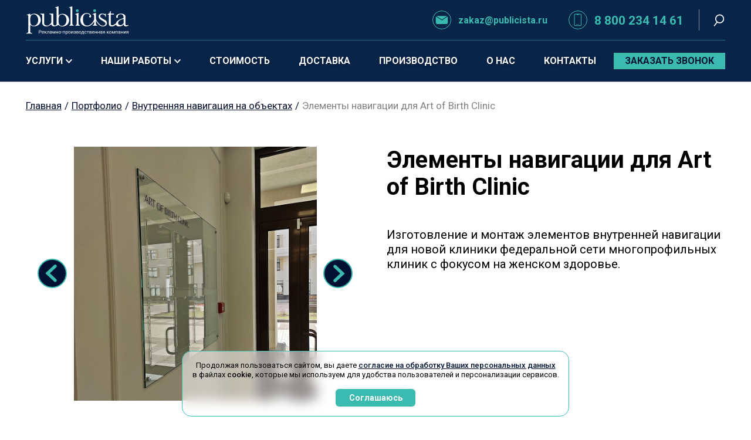

--- FILE ---
content_type: text/html; charset=UTF-8
request_url: https://publicista.ru/portfolio/vnutrennyaya-navigatsiya-tablichki-i-ukazateli/ehlementy-navigacii-art-of-birth-clinic/
body_size: 41228
content:
<!DOCTYPE html>
<html xml:lang="ru" lang="ru">
<head>
		
		<link rel="stylesheet" href="https://cdn.jsdelivr.net/npm/@fancyapps/ui@5.0/dist/fancybox/fancybox.css">
	
	<meta http-equiv="Content-Type" content="text/html; charset=UTF-8" />
<meta name="description" content="Элементы навигации для Art of Birth Clinic от рекламно-производственной компании Публициста, собственное производство, работаем по всей России" />
<link rel="canonical" href="https://publicista.ru/portfolio/vnutrennyaya-navigatsiya-tablichki-i-ukazateli/ehlementy-navigacii-art-of-birth-clinic/" />
<script data-skip-moving="true">(function(w, d, n) {var cl = "bx-core";var ht = d.documentElement;var htc = ht ? ht.className : undefined;if (htc === undefined || htc.indexOf(cl) !== -1){return;}var ua = n.userAgent;if (/(iPad;)|(iPhone;)/i.test(ua)){cl += " bx-ios";}else if (/Windows/i.test(ua)){cl += ' bx-win';}else if (/Macintosh/i.test(ua)){cl += " bx-mac";}else if (/Linux/i.test(ua) && !/Android/i.test(ua)){cl += " bx-linux";}else if (/Android/i.test(ua)){cl += " bx-android";}cl += (/(ipad|iphone|android|mobile|touch)/i.test(ua) ? " bx-touch" : " bx-no-touch");cl += w.devicePixelRatio && w.devicePixelRatio >= 2? " bx-retina": " bx-no-retina";if (/AppleWebKit/.test(ua)){cl += " bx-chrome";}else if (/Opera/.test(ua)){cl += " bx-opera";}else if (/Firefox/.test(ua)){cl += " bx-firefox";}ht.className = htc ? htc + " " + cl : cl;})(window, document, navigator);</script>


<link href="/bitrix/cache/css/s1/publicista/template_a070a495c0e3478faff1f491c973f73d/template_a070a495c0e3478faff1f491c973f73d_v1.css?1766958979105021" type="text/css"  data-template-style="true" rel="stylesheet" />







	
	<meta name="viewport" content="initial-scale=1.0, width=device-width">
	<meta http-equiv="X-UA-Compatible" content="IE=edge">
	
	<meta property="og:locale" content="ru">
	<meta property="og:title" content="Элементы навигации для Art of Birth Clinic – изготовление и монтаж в Москве, Петербурге и по всей России, РПК Публициста">
	<meta property="og:description" content="Элементы навигации для Art of Birth Clinic от рекламно-производственной компании Публициста, собственное производство, работаем по всей России">
	<meta property="og:url" content="https://publicista.ru/portfolio/vnutrennyaya-navigatsiya-tablichki-i-ukazateli/ehlementy-navigacii-art-of-birth-clinic/">
	<meta property="og:image" content="https://publicista.ru/favicon.png">
	<meta property="og:type" content="website">
	
	<link href="https://fonts.googleapis.com/css2?family=Roboto:wght@300;400;500;700&display=swap" rel="stylesheet"> 
	
	<link rel="apple-touch-icon" sizes="180x180" href="/apple-touch-icon.png">
	<link rel="icon" type="image/png" sizes="32x32" href="/favicon-32x32.png">
	<link rel="icon" type="image/png" sizes="16x16" href="/favicon-16x16.png">
	<link rel="manifest" href="/site.webmanifest">
	<link rel="mask-icon" href="/safari-pinned-tab.svg" color="#082448">
	<meta name="msapplication-TileColor" content="#082448">
	<meta name="theme-color" content="#082448">
	
	<title>Элементы навигации для Art of Birth Clinic – изготовление и монтаж в Москве, Петербурге и по всей России, РПК Публициста</title>
	
		
	</head>
<body class="inner level-0-portfolio level-1-vnutrennyaya-navigatsiya-tablichki-i-ukazateli levels-3 webp header-default">
		
	<svg version="1.1" xmlns="http://www.w3.org/2000/svg" xmlns:xlink="http://www.w3.org/1999/xlink" style="display:none;">
	<symbol id="logo-420-117" viewBox="0 0 150.44 41.78" style="shape-rendering:geometricPrecision; text-rendering:geometricPrecision; image-rendering:optimizeQuality; fill-rule:evenodd; clip-rule:evenodd">
		<path style="fill:currentColor" fill="currentColor" d="M121.37 38.47c0,-0.37 0.08,-0.69 0.22,-0.99 0.14,-0.29 0.34,-0.51 0.6,-0.66 0.25,-0.17 0.55,-0.24 0.87,-0.24 0.51,0 0.91,0.17 1.23,0.52 0.31,0.35 0.46,0.82 0.46,1.39l0 0.05c0,0.36 -0.07,0.68 -0.2,0.97 -0.14,0.29 -0.34,0.52 -0.6,0.68 -0.25,0.16 -0.55,0.24 -0.88,0.24 -0.51,0 -0.92,-0.18 -1.23,-0.53 -0.31,-0.35 -0.47,-0.81 -0.47,-1.39l0 -0.04 0 0zm0.64 0.07c0,0.41 0.1,0.74 0.29,0.99 0.19,0.25 0.45,0.38 0.77,0.38 0.32,0 0.57,-0.13 0.76,-0.38 0.19,-0.26 0.29,-0.61 0.29,-1.06 0,-0.41 -0.1,-0.74 -0.29,-0.99 -0.19,-0.26 -0.45,-0.38 -0.77,-0.38 -0.31,0 -0.56,0.12 -0.76,0.37 -0.19,0.25 -0.29,0.6 -0.29,1.07zm5.68 0.97l1.26 -2.86 0.79 0 0 3.71 -0.63 0 0 -2.7 -1.2 2.7 -0.45 0 -1.22 -2.76 0 2.76 -0.63 0 0 -3.71 0.82 0 1.26 2.86 0 0zm6.11 0.85l-0.64 0 0 -3.19 -1.7 0 0 3.19 -0.64 0 0 -3.71 2.98 0 0 3.71 0 0zm3.31 0c-0.04,-0.07 -0.07,-0.21 -0.09,-0.4 -0.3,0.31 -0.65,0.47 -1.05,0.47 -0.38,0 -0.67,-0.11 -0.91,-0.31 -0.23,-0.21 -0.35,-0.47 -0.35,-0.79 0,-0.39 0.15,-0.69 0.44,-0.9 0.3,-0.22 0.71,-0.32 1.24,-0.32l0.62 0 0 -0.3c0,-0.21 -0.07,-0.39 -0.2,-0.52 -0.13,-0.14 -0.33,-0.2 -0.58,-0.2 -0.24,0 -0.43,0.06 -0.57,0.17 -0.16,0.12 -0.24,0.25 -0.24,0.41l-0.63 0c0,-0.18 0.06,-0.36 0.19,-0.53 0.14,-0.18 0.31,-0.31 0.54,-0.42 0.22,-0.09 0.47,-0.14 0.74,-0.14 0.43,0 0.77,0.1 1.01,0.32 0.24,0.21 0.37,0.51 0.37,0.88l0 1.71c0,0.34 0.05,0.61 0.13,0.81l0 0.06 -0.66 0 0 0zm-1.05 -0.47c0.19,0 0.38,-0.05 0.56,-0.16 0.18,-0.1 0.31,-0.24 0.39,-0.41l0 -0.76 -0.5 0c-0.78,0 -1.16,0.23 -1.16,0.69 0,0.19 0.06,0.35 0.19,0.47 0.14,0.11 0.31,0.17 0.52,0.17l0 0zm5.61 0.47l-0.63 0 0 -1.58 -1.71 0 0 1.58 -0.64 0 0 -3.71 0.64 0 0 1.61 1.71 0 0 -1.61 0.63 0 0 3.71zm3.42 -3.71l0.64 0 0 3.71 -0.64 0 0 -2.71 -1.7 2.71 -0.64 0 0 -3.71 0.64 0 0 2.7 1.7 -2.7zm4.49 0l0 3.71 -0.63 0 0 -1.45 -0.96 0 -0.87 1.45 -0.69 0 0.93 -1.55c-0.24,-0.08 -0.42,-0.22 -0.55,-0.4 -0.12,-0.18 -0.19,-0.39 -0.19,-0.63 0,-0.34 0.13,-0.61 0.38,-0.82 0.26,-0.21 0.6,-0.31 1.02,-0.31l1.56 0 0 0zm-2.32 1.14c0,0.17 0.07,0.32 0.19,0.43 0.12,0.11 0.28,0.17 0.49,0.17l1.01 0 0 -1.23 -0.91 0c-0.24,0 -0.43,0.06 -0.57,0.18 -0.14,0.11 -0.21,0.26 -0.21,0.45l0 0zm-65.91 2.05l0.22 -0.28c0.25,-0.31 0.39,-0.79 0.43,-1.43l0.05 -1.48 2.39 0 0 3.19 0.48 0 0 1.61 -0.63 0 0 -1.09 -2.6 0 0 1.09 -0.63 0 0 -1.61 0.29 0 0 0zm0.75 0l1.71 0 0 -2.6 -1.15 0 -0.03 0.88c-0.04,0.73 -0.22,1.31 -0.53,1.72l0 0zm5.01 0.07c0.23,0 0.43,-0.07 0.6,-0.21 0.17,-0.14 0.26,-0.31 0.28,-0.51l0.6 0c-0.02,0.21 -0.09,0.41 -0.22,0.6 -0.14,0.19 -0.32,0.35 -0.54,0.47 -0.23,0.11 -0.47,0.17 -0.72,0.17 -0.51,0 -0.91,-0.17 -1.21,-0.51 -0.29,-0.34 -0.44,-0.8 -0.44,-1.38l0 -0.11c0,-0.36 0.06,-0.69 0.2,-0.97 0.13,-0.28 0.32,-0.5 0.57,-0.65 0.25,-0.16 0.54,-0.23 0.88,-0.23 0.42,0 0.76,0.12 1.03,0.37 0.28,0.25 0.42,0.57 0.45,0.97l-0.6 0c-0.02,-0.24 -0.11,-0.44 -0.28,-0.59 -0.16,-0.16 -0.36,-0.23 -0.6,-0.23 -0.32,0 -0.58,0.11 -0.75,0.34 -0.18,0.24 -0.27,0.57 -0.27,1.01l0 0.12c0,0.43 0.09,0.76 0.27,0.99 0.17,0.23 0.43,0.35 0.75,0.35l0 0zm4.95 -2.75l-1.24 0 0 3.2 -0.64 0 0 -3.2 -1.21 0 0 -0.51 3.09 0 0 0.51zm0.69 3.2l0 -3.71 1.44 0c0.49,0 0.87,0.08 1.14,0.26 0.26,0.16 0.39,0.42 0.39,0.76 0,0.16 -0.04,0.32 -0.15,0.46 -0.11,0.14 -0.25,0.24 -0.46,0.32 0.23,0.05 0.41,0.15 0.54,0.3 0.14,0.16 0.21,0.34 0.21,0.55 0,0.35 -0.13,0.61 -0.38,0.78 -0.25,0.19 -0.61,0.28 -1.06,0.28l-1.67 0 0 0zm0.63 -1.63l0 1.11 1.04 0c0.27,0 0.47,-0.05 0.6,-0.14 0.14,-0.1 0.2,-0.24 0.2,-0.42 0,-0.37 -0.28,-0.55 -0.82,-0.55l-1.02 0 0 0zm0 -0.51l0.82 0c0.59,0 0.89,-0.18 0.89,-0.52 0,-0.35 -0.28,-0.53 -0.85,-0.54l-0.86 0 0 1.06zm4.86 2.21c-0.51,0 -0.91,-0.17 -1.23,-0.5 -0.32,-0.33 -0.47,-0.78 -0.47,-1.32l0 -0.12c0,-0.37 0.07,-0.7 0.21,-0.99 0.14,-0.29 0.34,-0.52 0.59,-0.68 0.25,-0.16 0.53,-0.24 0.82,-0.24 0.48,0 0.86,0.16 1.13,0.47 0.26,0.32 0.4,0.78 0.4,1.37l0 0.26 -2.52 0c0.01,0.37 0.11,0.66 0.32,0.89 0.21,0.22 0.47,0.34 0.78,0.34 0.23,0 0.42,-0.05 0.57,-0.14 0.16,-0.1 0.29,-0.21 0.41,-0.36l0.39 0.3c-0.31,0.48 -0.78,0.72 -1.4,0.72l0 0zm-0.08 -3.33c-0.26,0 -0.47,0.09 -0.64,0.28 -0.18,0.19 -0.29,0.45 -0.33,0.78l1.86 0 0 -0.04c-0.02,-0.33 -0.1,-0.58 -0.26,-0.76 -0.16,-0.17 -0.37,-0.26 -0.63,-0.26zm5.29 3.26l-0.63 0 0 -1.58 -1.71 0 0 1.58 -0.64 0 0 -3.71 0.64 0 0 1.61 1.71 0 0 -1.61 0.63 0 0 3.71zm4.06 0l-0.64 0 0 -1.58 -1.7 0 0 1.58 -0.64 0 0 -3.71 0.64 0 0 1.61 1.7 0 0 -1.61 0.64 0 0 3.71zm3.31 0c-0.04,-0.07 -0.07,-0.21 -0.09,-0.4 -0.29,0.31 -0.65,0.47 -1.05,0.47 -0.37,0 -0.67,-0.11 -0.91,-0.31 -0.23,-0.21 -0.35,-0.47 -0.35,-0.79 0,-0.39 0.15,-0.69 0.44,-0.9 0.3,-0.22 0.71,-0.32 1.25,-0.32l0.61 0 0 -0.3c0,-0.21 -0.07,-0.39 -0.2,-0.52 -0.13,-0.14 -0.33,-0.2 -0.58,-0.2 -0.23,0 -0.42,0.06 -0.57,0.17 -0.16,0.12 -0.23,0.25 -0.23,0.41l-0.64 0c0,-0.18 0.06,-0.36 0.19,-0.53 0.14,-0.18 0.31,-0.31 0.54,-0.42 0.22,-0.09 0.48,-0.14 0.74,-0.14 0.43,0 0.77,0.1 1.01,0.32 0.24,0.21 0.37,0.51 0.38,0.88l0 1.71c0,0.34 0.04,0.61 0.12,0.81l0 0.06 -0.66 0 0 0zm-1.05 -0.47c0.2,0 0.39,-0.05 0.56,-0.16 0.18,-0.1 0.31,-0.24 0.39,-0.41l0 -0.76 -0.49 0c-0.78,0 -1.17,0.23 -1.17,0.69 0,0.19 0.06,0.35 0.2,0.47 0.13,0.11 0.3,0.17 0.51,0.17l0 0zm5.42 -3.24l0 3.71 -0.64 0 0 -1.45 -0.96 0 -0.87 1.45 -0.69 0 0.94 -1.55c-0.24,-0.08 -0.43,-0.22 -0.55,-0.4 -0.13,-0.18 -0.19,-0.39 -0.19,-0.63 0,-0.34 0.12,-0.61 0.38,-0.82 0.25,-0.21 0.6,-0.31 1.02,-0.31l1.56 0zm-2.32 1.14c0,0.17 0.06,0.32 0.18,0.43 0.13,0.11 0.29,0.17 0.49,0.17l1.01 0 0 -1.23 -0.91 0c-0.24,0 -0.43,0.06 -0.56,0.18 -0.14,0.11 -0.21,0.26 -0.21,0.45l0 0zm6.24 0.99l-0.47 0 0 1.58 -0.64 0 0 -3.71 0.64 0 0 1.56 0.42 0 1.25 -1.56 0.76 0 -1.46 1.77 1.59 1.94 -0.81 0 -1.28 -1.58 0 0zm-94.2 1.65c-0.5,0 -0.91,-0.17 -1.23,-0.5 -0.31,-0.33 -0.47,-0.78 -0.47,-1.32l0 -0.12c0,-0.37 0.07,-0.7 0.21,-0.99 0.14,-0.29 0.34,-0.52 0.59,-0.68 0.26,-0.16 0.53,-0.24 0.82,-0.24 0.48,0 0.86,0.16 1.13,0.47 0.27,0.32 0.4,0.78 0.4,1.37l0 0.26 -2.52 0c0.01,0.37 0.12,0.66 0.33,0.89 0.2,0.22 0.46,0.34 0.78,0.34 0.22,0 0.41,-0.05 0.57,-0.14 0.15,-0.1 0.28,-0.21 0.4,-0.36l0.39 0.3c-0.31,0.48 -0.78,0.72 -1.4,0.72l0 0zm-0.08 -3.33c-0.26,0 -0.47,0.09 -0.64,0.28 -0.18,0.19 -0.28,0.45 -0.32,0.78l1.86 0 0 -0.04c-0.02,-0.33 -0.11,-0.58 -0.27,-0.76 -0.16,-0.17 -0.37,-0.26 -0.63,-0.26zm3.42 1.68l-0.46 0 0 1.58 -0.64 0 0 -3.71 0.64 0 0 1.56 0.41 0 1.25 -1.56 0.77 0 -1.47 1.77 1.59 1.94 -0.81 0 -1.28 -1.58 0 0zm5.68 -2.13l0 3.71 -0.64 0 0 -3.19 -1.26 0 -0.08 1.39c-0.04,0.64 -0.15,1.09 -0.31,1.37 -0.18,0.27 -0.45,0.41 -0.83,0.43l-0.25 0 0 -0.57 0.18 -0.01c0.21,-0.02 0.35,-0.14 0.44,-0.36 0.09,-0.21 0.15,-0.61 0.17,-1.19l0.08 -1.58 2.5 0 0 0zm3.31 3.71c-0.04,-0.07 -0.07,-0.21 -0.09,-0.4 -0.29,0.31 -0.65,0.47 -1.05,0.47 -0.37,0 -0.67,-0.11 -0.91,-0.31 -0.23,-0.21 -0.35,-0.47 -0.35,-0.79 0,-0.39 0.15,-0.69 0.44,-0.9 0.3,-0.22 0.71,-0.32 1.25,-0.32l0.61 0 0 -0.3c0,-0.21 -0.07,-0.39 -0.2,-0.52 -0.13,-0.14 -0.33,-0.2 -0.58,-0.2 -0.23,0 -0.42,0.06 -0.57,0.17 -0.16,0.12 -0.23,0.25 -0.23,0.41l-0.64 0c0,-0.18 0.06,-0.36 0.19,-0.53 0.14,-0.18 0.31,-0.31 0.54,-0.42 0.22,-0.09 0.48,-0.14 0.74,-0.14 0.43,0 0.77,0.1 1.01,0.32 0.24,0.21 0.37,0.51 0.38,0.88l0 1.71c0,0.34 0.04,0.61 0.12,0.81l0 0.06 -0.66 0 0 0zm-1.05 -0.47c0.19,0 0.39,-0.05 0.56,-0.16 0.18,-0.1 0.31,-0.24 0.39,-0.41l0 -0.76 -0.49 0c-0.78,0 -1.17,0.23 -1.17,0.69 0,0.19 0.06,0.35 0.2,0.47 0.13,0.11 0.3,0.17 0.51,0.17zm4.72 -0.38l1.26 -2.86 0.79 0 0 3.71 -0.63 0 0 -2.7 -1.2 2.7 -0.44 0 -1.23 -2.76 0 2.76 -0.63 0 0 -3.71 0.82 0 1.26 2.86zm6.11 0.85l-0.64 0 0 -1.58 -1.7 0 0 1.58 -0.64 0 0 -3.71 0.64 0 0 1.61 1.7 0 0 -1.61 0.64 0 0 3.71zm0.85 -1.89c0,-0.37 0.07,-0.69 0.21,-0.99 0.14,-0.29 0.35,-0.51 0.6,-0.66 0.25,-0.17 0.55,-0.24 0.87,-0.24 0.51,0 0.92,0.17 1.23,0.52 0.31,0.35 0.47,0.82 0.47,1.39l0 0.05c0,0.36 -0.08,0.68 -0.21,0.97 -0.14,0.29 -0.34,0.52 -0.6,0.68 -0.25,0.16 -0.54,0.24 -0.88,0.24 -0.51,0 -0.91,-0.18 -1.22,-0.53 -0.31,-0.35 -0.47,-0.81 -0.47,-1.39l0 -0.04 0 0zm0.64 0.07c0,0.41 0.09,0.74 0.28,0.99 0.19,0.25 0.45,0.38 0.77,0.38 0.32,0 0.58,-0.13 0.76,-0.38 0.19,-0.26 0.29,-0.61 0.29,-1.06 0,-0.41 -0.1,-0.74 -0.29,-0.99 -0.19,-0.26 -0.45,-0.38 -0.77,-0.38 -0.31,0 -0.56,0.12 -0.76,0.37 -0.19,0.25 -0.28,0.6 -0.28,1.07zm4.85 -0.05l-1.67 0 0 -0.52 1.67 0 0 0.52zm3.66 1.87l-0.64 0 0 -3.19 -1.71 0 0 3.19 -0.64 0 0 -3.71 2.99 0 0 3.71 0 0zm4.15 -1.82c0,0.57 -0.13,1.02 -0.38,1.37 -0.26,0.34 -0.61,0.52 -1.06,0.52 -0.45,0 -0.8,-0.14 -1.06,-0.43l0 1.78 -0.64 0 0 -5.13 0.59 0 0.02 0.4c0.26,-0.31 0.62,-0.47 1.09,-0.47 0.44,0 0.79,0.16 1.05,0.5 0.26,0.34 0.39,0.8 0.39,1.4l0 0.06zm-0.64 -0.07c0,-0.42 -0.08,-0.75 -0.26,-0.99 -0.18,-0.24 -0.42,-0.36 -0.73,-0.36 -0.39,0 -0.68,0.17 -0.87,0.51l0 1.77c0.19,0.34 0.48,0.51 0.87,0.51 0.31,0 0.55,-0.12 0.73,-0.37 0.18,-0.24 0.26,-0.6 0.26,-1.07zm1.28 0c0,-0.37 0.07,-0.69 0.21,-0.99 0.14,-0.29 0.35,-0.51 0.6,-0.66 0.25,-0.17 0.55,-0.24 0.87,-0.24 0.51,0 0.92,0.17 1.23,0.52 0.31,0.35 0.46,0.82 0.46,1.39l0 0.05c0,0.36 -0.07,0.68 -0.2,0.97 -0.14,0.29 -0.34,0.52 -0.6,0.68 -0.25,0.16 -0.54,0.24 -0.88,0.24 -0.51,0 -0.91,-0.18 -1.22,-0.53 -0.31,-0.35 -0.47,-0.81 -0.47,-1.39l0 -0.04zm0.63 0.07c0,0.41 0.1,0.74 0.29,0.99 0.19,0.25 0.45,0.38 0.77,0.38 0.32,0 0.57,-0.13 0.76,-0.38 0.19,-0.26 0.29,-0.61 0.29,-1.06 0,-0.41 -0.1,-0.74 -0.29,-0.99 -0.19,-0.26 -0.45,-0.38 -0.77,-0.38 -0.31,0 -0.56,0.12 -0.76,0.37 -0.19,0.25 -0.29,0.6 -0.29,1.07zm5.94 -1.89l0.64 0 0 3.71 -0.64 0 0 -2.71 -1.71 2.71 -0.63 0 0 -3.71 0.63 0 0 2.7 1.71 -2.7zm3.7 1.01c0,-0.18 -0.07,-0.32 -0.2,-0.42 -0.13,-0.1 -0.32,-0.15 -0.55,-0.15 -0.22,0 -0.41,0.06 -0.56,0.18 -0.15,0.11 -0.23,0.25 -0.23,0.41l-0.63 0c0,-0.32 0.14,-0.59 0.41,-0.79 0.27,-0.21 0.6,-0.31 1.01,-0.31 0.44,0 0.78,0.09 1.02,0.28 0.24,0.18 0.36,0.45 0.36,0.79 0,0.17 -0.05,0.32 -0.15,0.47 -0.1,0.14 -0.24,0.25 -0.43,0.33 0.43,0.14 0.65,0.43 0.65,0.86 0,0.34 -0.13,0.61 -0.39,0.81 -0.26,0.2 -0.62,0.3 -1.06,0.3 -0.43,0 -0.78,-0.11 -1.06,-0.32 -0.27,-0.21 -0.41,-0.49 -0.41,-0.85l0.63 0c0,0.19 0.08,0.34 0.24,0.47 0.16,0.13 0.36,0.19 0.6,0.19 0.25,0 0.44,-0.05 0.59,-0.16 0.15,-0.12 0.22,-0.26 0.22,-0.44 0,-0.2 -0.06,-0.35 -0.18,-0.44 -0.13,-0.09 -0.33,-0.14 -0.58,-0.14l-0.64 0 0 -0.54 0.69 0c0.43,-0.01 0.65,-0.19 0.65,-0.53l0 0zm1.59 2.7l0 -3.71 1.44 0c0.49,0 0.87,0.08 1.14,0.26 0.26,0.16 0.39,0.42 0.39,0.76 0,0.16 -0.05,0.32 -0.15,0.46 -0.11,0.14 -0.25,0.24 -0.46,0.32 0.23,0.05 0.41,0.15 0.54,0.3 0.14,0.16 0.21,0.34 0.21,0.55 0,0.35 -0.13,0.61 -0.38,0.78 -0.25,0.19 -0.61,0.28 -1.06,0.28l-1.67 0 0 0zm0.63 -1.63l0 1.11 1.04 0c0.27,0 0.47,-0.05 0.6,-0.14 0.13,-0.1 0.2,-0.24 0.2,-0.42 0,-0.37 -0.28,-0.55 -0.82,-0.55l-1.02 0 0 0zm0 -0.51l0.82 0c0.59,0 0.89,-0.18 0.89,-0.52 0,-0.35 -0.28,-0.53 -0.85,-0.54l-0.86 0 0 1.06 0 0zm3.15 0.25c0,-0.37 0.07,-0.69 0.21,-0.99 0.14,-0.29 0.35,-0.51 0.6,-0.66 0.25,-0.17 0.55,-0.24 0.87,-0.24 0.51,0 0.91,0.17 1.23,0.52 0.31,0.35 0.46,0.82 0.46,1.39l0 0.05c0,0.36 -0.07,0.68 -0.2,0.97 -0.14,0.29 -0.34,0.52 -0.6,0.68 -0.25,0.16 -0.54,0.24 -0.88,0.24 -0.51,0 -0.91,-0.18 -1.22,-0.53 -0.31,-0.35 -0.47,-0.81 -0.47,-1.39l0 -0.04zm0.63 0.07c0,0.41 0.1,0.74 0.29,0.99 0.19,0.25 0.45,0.38 0.77,0.38 0.32,0 0.57,-0.13 0.76,-0.38 0.19,-0.26 0.29,-0.61 0.29,-1.06 0,-0.41 -0.1,-0.74 -0.29,-0.99 -0.19,-0.26 -0.45,-0.38 -0.77,-0.38 -0.31,0 -0.56,0.12 -0.76,0.37 -0.19,0.25 -0.29,0.6 -0.29,1.07zm-58.34 -0.14l0 1.96 -0.66 0 0 -5 1.85 0c0.54,0 0.97,0.14 1.28,0.42 0.31,0.28 0.46,0.65 0.46,1.11 0,0.48 -0.15,0.86 -0.45,1.12 -0.3,0.26 -0.74,0.39 -1.3,0.39l-1.18 0 0 0zm0 -0.54l1.19 0c0.35,0 0.61,-0.08 0.8,-0.25 0.19,-0.16 0.28,-0.4 0.28,-0.72 0,-0.29 -0.09,-0.53 -0.28,-0.71 -0.19,-0.18 -0.44,-0.27 -0.77,-0.28l-1.22 0 0 1.96z"/>
		<path d="M47.61 3.34l0 10.81c3.46,-5.07 15.45,-2.81 15.45,6.58 0,9.57 -12.12,11.37 -15.44,6.88l0 0c-2.99,1.69 -8.43,4.43 -10.68,-0.69 -6.86,5.81 -13.01,2.05 -13.01,-1.53l0 -11.45c0,-1.63 -3.01,-2.01 -3.01,-2.03l0.02 -0.56c2.89,0 2.78,0 5.67,0l0 14.04c0,0.94 1.25,3.38 4.58,3.38 3.33,0 6,-4.69 6,-4.69l0 -10.14c0,-1.63 -3.01,-2.01 -3.01,-2.03l0.02 -0.56c2.89,0 2.78,0 5.67,0l0 14.04c-0.1,4.3 5.09,4.01 5.06,0.38l0 -20.54c0,-4.01 -2.17,-1.93 -2.28,-2.23l-0.19 -0.52c1.32,-0.53 3.84,-1.82 5.15,-1.82l0 2.68 0 0zm83.92 12.68c0.07,-6.22 13.62,-6.21 13.62,-0.62 0,1.95 0,9.8 0,11.69 0,1.9 4.37,0.65 4.37,0.65l-0.25 0.98c-4.1,2.36 -6.7,0.73 -6.8,-1.91 -3.28,4.57 -10.49,3.67 -11.1,0.48 -1.55,1.16 -3.88,2.63 -5.61,2.63 -2.85,0 -4.75,-0.62 -4.75,-4.09 0,-3.48 0,-13.06 0,-13.06l-2.07 0.03 0 -0.49c2.03,-0.76 3.9,-2.14 3.86,-4.72l0.89 0 0 3.76 4.68 0 0 1.31 -4.68 0c0,0 0,10.11 0,12.65 0,5.58 4.89,1.94 7.7,0.11 0.32,-1.97 1.59,-3.46 4.81,-5.19 3.82,-2.06 6.27,-1.81 6.27,-3.44 0,-6.45 -7.98,-5.33 -8.59,-1.76 0.94,0.85 0.33,2.43 -0.95,2.43 -0.78,0 -1.41,-0.63 -1.4,-1.44l0 0zm10.94 2.96c0,0 0,5.39 0,5.96 0,0.57 -2.28,3.14 -4.48,3.14 -4.8,0 -6.01,-7.01 4.48,-9.1zm-26.39 -2.9l0.56 -0.01 0.01 -4.9 -0.78 0 0 0.95c-3.64,-1.61 -9.75,-1.66 -9.75,3.61 0,4.88 9.88,6.65 9.88,9.92 0,0.89 0,3.24 -4.06,3.24 -4.05,0 -9.74,-7.49 -9.74,-10.53 0,-2.78 -0.06,-5.33 0,-8.09 -1.31,0 -3.83,1.29 -5.16,1.82l0.2 0.52c0.12,0.33 2.28,-1.87 2.28,2.35l0 4.71c-0.83,3.11 -5.21,9.08 -9.95,9.08 -4.73,0 -6.34,-4.49 -6.34,-9.08 0,-4.59 1.37,-8.32 5.64,-8.32 4.28,0 4.43,2.84 4.43,2.84 -1.52,0.47 -1.19,2.74 0.41,2.74 2.82,0 1.48,-6.52 -4.91,-6.52 -11.71,0 -13.34,19.51 0.35,19.51 6.84,0 10.37,-7.3 10.37,-7.3l0 3.53c0,1.63 -1.95,2.01 -1.95,2.03l0.01 0.56c2.19,0 4.37,0 6.55,0l0.02 -0.56c0,-0.02 -1.95,-0.4 -1.95,-2.03l0 -4.68c0,0 4.28,8.45 9.81,8.45 7.96,0 6.79,-7.24 4.29,-8.78 -2.27,-1.4 -8.66,-4.24 -8.04,-6.55 1.11,-4.14 7.86,-2.51 7.82,1.49l0 0zm-109.73 -2.13l0 -2.6c-1.31,0 -3.83,1.29 -5.15,1.82l0.19 0.53c0.12,0.33 2.28,-1.88 2.28,2.34l0 21.67c0,1.62 -3.01,2 -3.01,2.02l0.02 0.56c2.89,0 5.78,0 8.67,0l0.01 -0.56c0.01,-0.02 -3.01,-0.4 -3.01,-2.02l0 -10.31c3.32,4.51 15.46,2.71 15.46,-6.87 0,-9.38 -11.99,-11.65 -15.46,-6.58zm67.81 12.2c0,1.63 -1.95,2.01 -1.95,2.03l0.01 0.56c2.18,0 4.37,0 6.55,0l0.01 -0.56c0,-0.02 -1.95,-0.4 -1.95,-2.03 0,-5.33 -0.1,-10.61 0,-15.88 -1.3,0 -3.83,1.29 -5.15,1.82l0.19 0.52c0.12,0.33 2.29,-1.87 2.29,2.35l0 11.19zm-9 0c0,1.63 -1.95,2.01 -1.95,2.03l0.01 0.56c2.18,0 4.37,0 6.55,0l0.01 -0.56c0,-0.02 -1.95,-0.4 -1.95,-2.03l0 -25.49c-1.3,0 -3.83,1.29 -5.15,1.82l0.19 0.52c0.12,0.33 2.29,-1.87 2.29,2.35l0 20.8zm-12.18 -13.75c3.5,0 6.34,3.73 6.34,8.33 0,4.6 -2.84,8.33 -6.34,8.33 -3.5,0 -5.37,-1.6 -5.37,-8.11 0,-6.52 1.87,-8.55 5.37,-8.55zm-41.25 -0.2c3.5,0 6.33,3.73 6.33,8.33 0,4.61 -2.83,8.34 -6.33,8.34 -3.51,0 -5.38,-1.61 -5.38,-8.12 0,-6.51 1.87,-8.55 5.38,-8.55z"/>
		<path style="fill:var(--color)" d="M74.93 4.93c1.12,0 2.02,0.91 2.02,2.02 0,1.12 -0.9,2.02 -2.02,2.02 -1.11,0 -2.02,-0.9 -2.02,-2.02 0,-1.11 0.91,-2.02 2.02,-2.02z"/>
		<path style="fill:var(--color)" d="M100.3 4.93c1.11,0 2.02,0.91 2.02,2.02 0,1.12 -0.91,2.02 -2.02,2.02 -1.12,0 -2.02,-0.9 -2.02,-2.02 0,-1.11 0.9,-2.02 2.02,-2.02z"/>
	</symbol>
	
	<symbol id="social-vk-22-22" viewBox="0 0 22 22" style="shape-rendering:geometricPrecision; text-rendering:geometricPrecision; image-rendering:optimizeQuality; fill-rule:evenodd; clip-rule:evenodd">
		<path d="M10.6 15.82l0.95 0c0,0 0.3,-0.03 0.44,-0.19 0.13,-0.14 0.13,-0.42 0.13,-0.42 0,0 -0.03,-1.28 0.57,-1.47 0.59,-0.18 1.33,1.24 2.14,1.78 0.6,0.41 1.06,0.33 1.06,0.33l2.12 -0.04c0,0 1.12,-0.06 0.59,-0.94 -0.04,-0.08 -0.3,-0.65 -1.58,-1.83 -1.34,-1.24 -1.16,-1.04 0.45,-3.19 0.98,-1.3 1.37,-2.1 1.25,-2.44 -0.12,-0.32 -0.84,-0.24 -0.84,-0.24l-2.39 0.01c0,0 -0.18,-0.02 -0.32,0.06 -0.13,0.07 -0.21,0.26 -0.21,0.26 0,0 -0.37,1.02 -0.88,1.87 -1.06,1.81 -1.5,1.91 -1.67,1.8 -0.4,-0.26 -0.3,-1.05 -0.3,-1.61 0,-1.76 0.27,-2.5 -0.52,-2.68 -0.26,-0.06 -0.46,-0.11 -1.12,-0.11 -0.86,-0.01 -1.58,0 -2,0.21 -0.27,0.13 -0.47,0.42 -0.34,0.44 0.15,0.02 0.51,0.1 0.7,0.36 0.25,0.34 0.24,1.08 0.24,1.08 0,0 0.14,2.07 -0.32,2.32 -0.33,0.18 -0.77,-0.18 -1.73,-1.83 -0.49,-0.83 -0.85,-1.76 -0.85,-1.76 0,0 -0.08,-0.18 -0.2,-0.28 -0.16,-0.1 -0.37,-0.15 -0.37,-0.15l-2.28 0.01c0,0 -0.34,0.01 -0.46,0.17 -0.12,0.14 -0.02,0.41 -0.02,0.41 0,0 1.79,4.17 3.8,6.27 1.86,1.93 3.96,1.8 3.96,1.8z"/>
	</symbol>
	<symbol id="social-insta-22-22" viewBox="0 0 22 22" style="shape-rendering:geometricPrecision; text-rendering:geometricPrecision; image-rendering:optimizeQuality; fill-rule:evenodd; clip-rule:evenodd">
		<path d="M14.87 8.12l-0.16 0c-0.34,0 -0.61,-0.27 -0.61,-0.61l0 -0.16c0,-0.34 0.27,-0.61 0.61,-0.61l0.16 0c0.34,0 0.61,0.27 0.61,0.61l0 0.16c0,0.34 -0.27,0.61 -0.61,0.61z"/>
		<path d="M11.1 14.26c-1.82,0 -3.31,-1.48 -3.31,-3.3 0,-1.82 1.49,-3.31 3.31,-3.31 1.82,0 3.3,1.49 3.3,3.31 0,1.82 -1.48,3.3 -3.3,3.3zm0 -5.46c-1.19,0 -2.17,0.98 -2.17,2.17 0,1.19 0.98,2.17 2.17,2.17 1.19,0 2.17,-0.98 2.17,-2.17 0,-1.19 -0.98,-2.17 -2.17,-2.17z"/>
		<path d="M14.5 17.43l-6.82 0c-1.62,0 -2.95,-1.32 -2.95,-2.95l0 -6.82c0,-1.62 1.33,-2.95 2.95,-2.95l6.82 0c1.63,0 2.95,1.33 2.95,2.95l0 6.82c0,1.63 -1.32,2.95 -2.95,2.95zm-6.82 -11.85c-1.15,0 -2.08,0.93 -2.08,2.08l0 6.82c0,1.15 0.93,2.08 2.08,2.08l6.82 0c1.15,0 2.08,-0.93 2.08,-2.08l0 -6.82c0,-1.15 -0.93,-2.08 -2.08,-2.08l-6.82 0z"/>
	</symbol>
	<symbol id="social-fb-22-22" viewBox="0 0 22 22" style="shape-rendering:geometricPrecision; text-rendering:geometricPrecision; image-rendering:optimizeQuality; fill-rule:evenodd; clip-rule:evenodd">
		<path d="M11.89 11.53c-0.17,0 -0.19,0.16 -0.19,0.25 0,1.55 0,3.09 0,4.64 0,0.27 0,0.62 -0.26,0.62 -0.83,0 -0.44,0.01 -1.59,0.01 -0.27,0 -0.3,0.01 -0.3,-0.27 0,-1.68 0,-3.36 0,-5.04 0,-0.25 0,-0.26 -0.25,-0.26 -0.42,0 -0.61,0 -1.02,0 -0.29,0 -0.27,-0.04 -0.28,-0.27 -0.01,-0.36 -0.01,-1.38 -0.01,-1.67 0,-0.12 0.03,-0.16 0.15,-0.16 0.4,0 0.8,0 1.2,0 0.14,0 0.2,-0.03 0.19,-0.18 -0.02,-0.57 -0.03,-1.15 0.01,-1.71 0.05,-1.32 0.78,-2.18 2.06,-2.5 0.53,-0.13 1.07,-0.09 1.61,-0.08 0.23,0.01 0.44,0.03 0.68,0.05 0.11,0.01 0.13,0.06 0.12,0.14 -0.01,0.58 -0.03,1.14 -0.03,1.72 0,0.1 -0.05,0.13 -0.15,0.13 -0.48,0 -0.95,-0.05 -1.43,0.01 -0.4,0.04 -0.59,0.22 -0.63,0.61 -0.05,0.57 -0.01,1.13 -0.02,1.7 0,0.14 0.08,0.1 0.16,0.1 0.63,0 1.26,0 1.89,0 0.22,0 0.24,0 0.21,0.23 -0.05,0.59 -0.16,1.16 -0.26,1.69 -0.03,0.19 -0.09,0.2 -0.25,0.21 -0.67,0.02 -0.96,0.02 -1.61,0.03z"/>
	</symbol>
	<symbol id="social-yt-22-22" viewBox="0 0 22 22" style="shape-rendering:geometricPrecision; text-rendering:geometricPrecision; image-rendering:optimizeQuality; fill-rule:evenodd; clip-rule:evenodd">
		<path d="M9.57 12.95c0,-1.3 0,-2.49 0,-3.68 1.2,0.65 2.39,1.19 3.58,1.84 -1.3,0.65 -2.38,1.19 -3.58,1.84zm5.86 3.04c1.51,0 2.49,-1.09 2.49,-2.5 0,-1.62 0,-3.14 0,-4.77 0,-1.41 -0.98,-2.49 -2.49,-2.49 -2.93,0 -5.97,0 -8.89,0 -1.41,0 -2.5,1.08 -2.5,2.49 0,1.63 0,3.26 0,4.88 0,1.41 1.09,2.39 2.5,2.39 1.41,0 2.92,0 4.44,0 1.41,0 2.93,0 4.34,0 0,0 0.11,0 0.11,0z"/>
	</symbol>
	
	<symbol id="email-32-32" viewBox="0 0 32 32" style="shape-rendering:geometricPrecision; text-rendering:geometricPrecision; image-rendering:optimizeQuality; fill-rule:evenodd; clip-rule:evenodd">
		<path d="M16.24 15.44l9.33 -6.29c-0.38,-0.21 -0.81,-0.34 -1.28,-0.34l-16.58 0c-0.5,0 -0.94,0.14 -1.34,0.37l9.87 6.26z"/>
		<path d="M16.26 16.78l-10.75 -6.82c-0.29,0.42 -0.47,0.95 -0.47,1.51l0 9.28c0,1.47 1.2,2.66 2.67,2.66l16.58 0c1.47,0 2.67,-1.19 2.67,-2.66l0 -9.28c0,-0.58 -0.2,-1.12 -0.52,-1.56l-10.18 6.87z"/>
	</symbol>
	<symbol id="phone-32-32" viewBox="0 0 32 32" style="shape-rendering:geometricPrecision; text-rendering:geometricPrecision; image-rendering:optimizeQuality; fill-rule:evenodd; clip-rule:evenodd">
		<path d="M20.16 26.93l-8.77 0c-1.29,0 -2.33,-1.05 -2.33,-2.33l0 -17.39c0,-1.29 1.05,-2.33 2.33,-2.33l8.77 0c1.29,0 2.33,1.05 2.33,2.33l0 17.38c0,1.29 -1.04,2.34 -2.33,2.34zm-8.78 -20.98c-0.7,0 -1.26,0.57 -1.26,1.26l0 17.38c0,0.7 0.57,1.26 1.26,1.26l8.77 0c0.7,0 1.26,-0.57 1.26,-1.26l0 -17.38c0,-0.7 -0.57,-1.26 -1.26,-1.26l-8.77 0z"/>
		<path d="M17.12 7.03l-2.69 0c-0.45,0 -0.81,-0.36 -0.81,-0.81l0 0c0,-0.45 0.36,-0.81 0.81,-0.81l2.69 0c0.45,0 0.81,0.36 0.81,0.81l0 0c-0.01,0.45 -0.37,0.81 -0.81,0.81z"/>
		<path d="M18.46 24.51l-5.38 0c-0.15,0 -0.27,-0.12 -0.27,-0.27 0,-0.16 0.12,-0.28 0.27,-0.28l5.38 0c0.15,0 0.27,0.12 0.27,0.28 0,0.15 -0.12,0.27 -0.27,0.27z"/>
	</symbol>
	
	<symbol id="search-21-23" viewBox="0 0 22.93 26.27" style="shape-rendering:geometricPrecision; text-rendering:geometricPrecision; image-rendering:optimizeQuality; fill-rule:evenodd; clip-rule:evenodd">
		<path d="M12.7,1.75c-4.79,0-8.68,3.9-8.68,8.68c0,2.42,1,4.61,2.6,6.19c-0.01,0.01-0.02,0.02-0.03,0.03l-5.04,6.49 c-0.34,0.43-0.26,1.06,0.18,1.39c0.18,0.14,0.39,0.21,0.61,0.21c0.3,0,0.59-0.13,0.78-0.38l5.04-6.49c0.01-0.01,0.01-0.03,0.02-0.04 c1.32,0.81,2.87,1.29,4.53,1.29c4.79,0,8.68-3.9,8.68-8.68S17.49,1.75,12.7,1.75z M12.7,17.13c-3.69,0-6.7-3.01-6.7-6.7 s3-6.7,6.7-6.7c3.69,0,6.7,3.01,6.7,6.7S16.4,17.13,12.7,17.13z"/>
	</symbol>
	
	<symbol id="close-24-24" viewBox="0 0 24 24" style="shape-rendering:geometricPrecision; text-rendering:geometricPrecision; image-rendering:optimizeQuality; fill-rule:evenodd; clip-rule:evenodd">
		<path d="M21.19,4.93L4.93,21.19c-0.51,0.51-1.39,0.44-1.98-0.14c-0.59-0.59-0.65-1.47-0.14-1.98L19.07,2.81 c0.51-0.51,1.39-0.44,1.98,0.14C21.63,3.54,21.7,4.42,21.19,4.93z"/>
		<path d="M2.81,4.93l16.26,16.26c0.51,0.51,1.39,0.44,1.98-0.14c0.59-0.59,0.65-1.47,0.14-1.98L4.93,2.81 C4.42,2.3,3.54,2.37,2.95,2.95S2.3,4.42,2.81,4.93z"/>
	</symbol>
	
	<symbol id="arrow-left-13-20" viewBox="0 0 13 20" style="shape-rendering:geometricPrecision; text-rendering:geometricPrecision; image-rendering:optimizeQuality; fill-rule:evenodd; clip-rule:evenodd">
		<path d="M11.22 19.68c0.48,0 0.95,-0.18 1.31,-0.56 0.66,-0.72 0.63,-1.84 -0.09,-2.51l-7.24 -6.77 7.24 -6.77c0.72,-0.66 0.75,-1.79 0.09,-2.51 -0.67,-0.71 -1.8,-0.75 -2.51,-0.08l-10.02 9.36 10.02 9.36c0.33,0.33 0.77,0.48 1.2,0.48z"/>
	</symbol>
	
	<symbol id="house-31-27" viewBox="0 0 22.56 19.69" style="shape-rendering:geometricPrecision; text-rendering:geometricPrecision; image-rendering:optimizeQuality; fill-rule:evenodd; clip-rule:evenodd">
		<polygon points="0,6.59 13.29,0 13.29,3.29 0.84,7.8 0.37,12 "/>
		<path d="M2.36 7.92l5.01 -1.48 -0.01 6.99 -5.03 -0.95 0.03 -4.56zm0.57 2.11l1.29 -0.08 0 -1.74 -1.29 0.32 0 1.5zm1.87 -0.13l1.69 -0.09 0 -2.01 -1.69 0.32 0 1.78zm1.69 0.54l-1.69 0.01 0 1.62 1.69 0.18 0 -1.81zm-2.27 -0.03l-1.29 0.02 0 1.4 1.29 0.14 0 -1.56z"/>
		<polygon style="fill:currentColor" fill="currentColor" points="22.56,6.59 13.43,0.01 13.44,3.28 21.72,7.8 22.18,12 "/>
		<polygon style="fill:currentColor" fill="currentColor" points="19.38,7.43 15.93,6.01 15.93,15.64 19.37,14.49 "/>
		<polygon points="13.29,19.69 13.29,18.03 0.06,14.15 "/>
		<polygon style="fill:currentColor" fill="currentColor" points="13.43,19.69 13.43,18.04 22.5,14.11 14.27,19.2 "/>
		<rect style="fill:currentColor" fill="currentColor" x="13.29" y="3.32" width="0.14" height="14.7"/>
	</symbol>
	
	<symbol id="years20-201-100" viewBox="0 0 193.09 96.29" style="shape-rendering:geometricPrecision; text-rendering:geometricPrecision; image-rendering:optimizeQuality; fill-rule:evenodd; clip-rule:evenodd">
		<rect style="fill:currentColor" fill="currentColor" x="38.55" y="3.2" width="154.54" height="9.93"/>
		<path d="M12.46 95.28l-0.68 0 0 -12.12 0.17 -0.17 28.62 -30.47c3.87,-4.21 6.73,-8.08 8.59,-11.11 1.85,-3.2 2.86,-6.06 2.86,-8.92 0,-3.87 -1.01,-6.9 -2.86,-9.09 -2.02,-2.02 -4.89,-3.03 -8.42,-3.03 -3.87,0 -6.9,1.35 -9.09,4.04 -2.19,2.69 -3.37,6.23 -3.37,10.61l0 0.33 -18.18 0 0 -0.33c0,-5.39 1.35,-10.44 3.87,-14.99 2.53,-4.54 6.23,-8.08 10.94,-10.6 0.68,-0.34 1.35,-0.84 2.02,-1.18 4.21,-2.36 8.76,-4.88 13.98,-4.88 7.57,0 14.47,2.86 21.38,8.92 5.05,4.38 7.57,10.77 7.57,18.68 0,4.38 -1.18,8.93 -3.37,13.47 -2.18,4.55 -6.22,9.93 -11.61,15.83l-19.36 20.53 21.04 0 0 0.68 -22.55 0 20.53 -21.72c5.39,-5.89 9.26,-11.28 11.62,-15.65 2.19,-4.55 3.37,-8.93 3.37,-13.14 0,-7.74 -2.53,-13.97 -7.41,-18.18 -6.74,-5.89 -13.64,-8.75 -21.04,-8.75 -5.05,0 -9.6,2.53 -13.64,4.88 -0.67,0.34 -1.35,0.84 -2.02,1.18 -4.55,2.53 -8.25,5.89 -10.77,10.27 -2.53,4.21 -3.71,9.09 -3.88,14.31l16.84 0c0,-4.38 1.18,-7.91 3.53,-10.61 2.36,-2.86 5.56,-4.21 9.6,-4.21 3.7,0 6.73,1.18 8.75,3.54 2.02,2.36 3.03,5.39 3.03,9.43 0,2.86 -1.01,6.06 -2.86,9.26 -1.85,3.19 -4.88,7.07 -8.75,11.27l-28.45 30.31c0,-0.17 0,11.61 0,11.61z"/>
		<path d="M108.41 96.29c-3.7,0 -6.56,-0.5 -7.57,-0.67 -1.52,-0.34 -4.89,-1.01 -8.59,-3.03 -1.51,-0.84 -6.56,-3.87 -9.93,-8.92 -6.57,-9.94 -2.86,-22.06 -2.02,-24.58l0 -16.16c0,-12.29 2.52,-21.89 7.74,-28.28 6.74,-8.59 14.31,-12.8 22.39,-12.8 8.08,0 15.49,4.21 22.39,12.8 5.05,6.39 7.75,15.65 7.91,27.44l0 16.32c0,12.29 -2.52,21.72 -7.57,28.12 -1.52,1.85 -3.03,3.53 -4.88,4.71 -6.23,4.55 -12.97,4.71 -17.51,5.05 -1.01,0 -1.68,0 -2.36,0zm2.02 -93.76c-7.74,0 -15.15,4.2 -21.88,12.62 -5.05,6.23 -7.58,15.66 -7.58,27.78l0 16.33c-0.84,2.35 -4.54,14.31 1.85,23.9 3.2,4.88 8.25,7.91 9.77,8.75 3.7,2.02 6.9,2.7 8.42,3.03 1.34,0.34 4.88,0.85 9.59,0.68 4.38,-0.17 11.11,-0.51 17.17,-4.88 1.85,-1.35 3.37,-2.87 4.88,-4.72 5.05,-6.39 7.58,-15.65 7.58,-27.77l0 -16.33c-0.17,-11.79 -2.69,-20.88 -7.75,-26.94 -6.9,-8.25 -14.3,-12.45 -22.05,-12.45zm0.17 79.62c-4.38,0 -7.74,-1.85 -9.76,-5.39 -2.02,-3.53 -3.03,-8.92 -3.03,-16.16l0 -21.54c0.16,-6.74 1.17,-11.79 3.2,-15.16 2.02,-3.19 5.21,-4.88 9.42,-4.88 4.38,0 7.58,1.69 9.6,5.22 2.02,3.37 3.03,8.75 3.03,16.16l0 21.04c-0.17,6.91 -1.18,12.13 -3.03,15.49 -1.85,3.54 -5.05,5.22 -9.43,5.22zm-0.17 -62.45c-4.04,0 -6.9,1.51 -8.75,4.54 -1.85,3.03 -3.03,8.08 -3.03,14.65l0 21.54c0,7.08 1.01,12.46 2.86,15.83 1.85,3.37 4.88,5.05 9.09,5.05 4.21,0 7.07,-1.52 8.92,-4.88 1.85,-3.2 2.86,-8.42 2.86,-15.32l0 -20.71c0,-7.24 -1.01,-12.62 -3.03,-15.82 -1.85,-3.2 -4.88,-4.88 -8.92,-4.88z"/>
		<path fill="#ffffff" style="fill:#ffffff" d="M62.62 89.89l-60.6 0 0 -11.95 28.62 -30.47c3.87,-4.21 6.73,-8.08 8.75,-11.28 1.85,-3.2 2.86,-6.23 2.86,-9.09 0,-3.87 -1.01,-7.07 -3.03,-9.26 -2.02,-2.18 -4.88,-3.36 -8.41,-3.36 -4.04,0 -7.07,1.34 -9.43,4.04 -2.36,2.69 -3.37,6.23 -3.37,10.77l-17.67 0c0,-5.39 1.34,-10.27 3.87,-14.81 2.52,-4.38 6.23,-7.91 10.94,-10.44 4.71,-2.52 9.93,-3.7 15.99,-3.7 9.09,0 16.16,2.19 21.21,6.56 5.05,4.38 7.58,10.44 7.58,18.52 0,4.38 -1.18,8.75 -3.37,13.3 -2.19,4.54 -6.23,9.76 -11.61,15.82l-20.37 21.21 37.87 0 0.17 14.14 0 0z"/>
		<path d="M62.96 90.23l-61.28 0 0 -12.46 0.17 -0.16 28.62 -30.47c3.87,-4.21 6.73,-8.08 8.59,-11.11 1.85,-3.2 2.69,-6.07 2.69,-8.93 0,-3.87 -1.01,-6.9 -2.86,-9.09 -1.85,-2.19 -4.72,-3.2 -8.25,-3.2 -3.87,0 -6.9,1.35 -9.09,4.04 -2.19,2.7 -3.37,6.23 -3.37,10.61l0 0.34 -18.18 0 0 -0.34c0,-5.39 1.35,-10.44 3.87,-14.98 2.53,-4.55 6.23,-8.08 10.94,-10.61 4.72,-2.52 10.1,-3.87 16.16,-3.87 9.1,0 16.33,2.19 21.38,6.57 5.05,4.37 7.58,10.77 7.58,18.68 0,4.38 -1.18,8.92 -3.37,13.47 -2.19,4.54 -6.23,9.93 -11.61,15.82l-19.53 20.88 37.54 0 0 14.81 0 0zm-60.6 -0.67l59.76 0 0 -13.47 -38.22 0 20.54 -21.72c5.39,-5.89 9.26,-11.27 11.62,-15.65 2.19,-4.55 3.36,-8.92 3.36,-13.13 0,-7.75 -2.52,-13.97 -7.4,-18.18 -4.88,-4.21 -11.95,-6.4 -21.05,-6.4 -5.89,0 -11.11,1.35 -15.82,3.7 -4.54,2.53 -8.25,5.9 -10.77,10.27 -2.53,4.21 -3.71,9.09 -3.87,14.31l16.83 0c0,-4.38 1.18,-7.91 3.53,-10.6 2.36,-2.87 5.56,-4.21 9.6,-4.21 3.7,0 6.73,1.18 8.75,3.53 2.02,2.36 3.03,5.39 3.03,9.43 0,2.86 -1.01,6.06 -2.86,9.26 -1.85,3.2 -4.88,7.07 -8.75,11.28l-28.45 30.3 0 11.28 0.17 0z"/>
		<path fill="#ffffff" style="fill:#ffffff" d="M132.65 53.36c0,12.12 -2.52,21.55 -7.57,27.95 -5.05,6.4 -12.46,9.76 -22.22,9.76 -7.75,0 -13.98,-2.02 -18.86,-6.23 -1.18,-1.01 -2.19,-2.02 -3.2,-3.36 -5.05,-6.4 -7.74,-15.49 -7.74,-27.27l0 -16.16c0,-12.29 2.53,-21.72 7.58,-28.12 5.05,-6.39 12.45,-9.59 22.05,-9.59 9.59,0 17,3.2 22.05,9.42 5.05,6.4 7.74,15.32 7.74,27.28l0 16.32 0.17 0zm-17.5 -17.84c0,-7.24 -1.01,-12.63 -3.03,-15.99 -2.02,-3.37 -5.05,-5.05 -9.43,-5.05 -4.04,0 -7.07,1.51 -9.09,4.71 -2.02,3.2 -3.03,8.08 -3.03,14.98l0 21.55c0,7.24 1.01,12.63 3.03,15.99 2.02,3.54 5.05,5.22 9.43,5.22 4.2,0 7.4,-1.68 9.25,-5.05 1.86,-3.36 2.87,-8.42 3.03,-15.32l-0.16 -21.04 0 0z"/>
		<path d="M102.86 91.41c-7.75,0 -14.14,-2.02 -19.03,-6.23 -1.17,-1.01 -2.18,-2.19 -3.19,-3.37 -5.05,-6.39 -7.75,-15.65 -7.92,-27.44l0 -16.32c0,-12.29 2.53,-21.89 7.75,-28.29 5.05,-6.39 12.62,-9.59 22.39,-9.59 9.76,0 17.17,3.2 22.22,9.59 5.05,6.4 7.74,15.66 7.91,27.44l0 16.33c0,12.29 -2.53,21.72 -7.58,28.12 -5.21,6.56 -12.62,9.76 -22.55,9.76zm0 -90.57c-9.43,0 -16.84,3.2 -21.89,9.43 -5.05,6.23 -7.57,15.65 -7.57,27.78l0 16.32c0.17,11.79 2.69,20.88 7.74,27.11 1.01,1.18 2.02,2.35 3.2,3.36 4.71,4.04 10.94,6.06 18.69,6.06 9.59,0 17,-3.19 21.88,-9.59 5.05,-6.4 7.57,-15.66 7.57,-27.78l0 -16.33c-0.16,-11.78 -2.69,-20.87 -7.74,-26.93 -5.22,-6.23 -12.46,-9.43 -21.88,-9.43zm0 76.43c-4.38,0 -7.75,-1.85 -9.77,-5.39 -2.02,-3.53 -3.03,-8.92 -3.03,-16.16l0 -21.55c0.17,-6.73 1.18,-11.78 3.2,-15.15 2.02,-3.2 5.22,-4.88 9.43,-4.88 4.38,0 7.57,1.68 9.59,5.22 2.02,3.37 3.03,8.75 3.03,16.16l0 21.04c-0.16,6.9 -1.17,12.12 -3.03,15.49 -1.85,3.54 -5.05,5.22 -9.42,5.22zm0 -62.29c-4.04,0 -6.91,1.52 -8.76,4.55 -1.85,3.2 -3.03,8.08 -3.03,14.64l0 21.55c0,7.07 1.01,12.46 2.86,15.83 1.86,3.36 4.89,5.05 9.1,5.05 4.2,0 7.07,-1.52 8.92,-4.89 1.85,-3.36 2.86,-8.41 2.86,-15.32l0 -20.87c0,-7.24 -1.01,-12.63 -3.03,-15.82 -1.85,-3.2 -4.88,-4.72 -8.92,-4.72z"/>
		<polygon points="72.89,95.62 12.12,95.62 1.68,90.23 2.02,89.73 12.29,94.94 72.39,94.94 72.39,81.31 62.62,76.09 62.79,75.42 72.89,80.97 "/>
		<rect transform="matrix(0.4706 -0.8824 0.8824 0.4706 62.4031 90.1516)" width="0.67" height="11.45"/>
		<polygon points="10.1,35.18 0,29.8 0.17,29.12 18.01,29.12 18.01,29.12 28.11,34.51 27.78,35.18 17.84,29.8 1.52,29.8 10.44,34.51 "/>
	</symbol>
	<symbol id="projects1000-223-100" viewBox="0 0 215.35 96.47" style="shape-rendering:geometricPrecision; text-rendering:geometricPrecision; image-rendering:optimizeQuality; fill-rule:evenodd; clip-rule:evenodd">
		<rect style="fill:currentColor" fill="currentColor" x="61.28" width="154.07" height="10.61"/>
		<path d="M14.74 89.84l-8.54 0c-0.17,0 -0.31,-0.15 -0.31,-0.32l0 -57.21c0,-0.17 0.14,-0.31 0.31,-0.31l8.54 0c0.17,0 0.31,0.14 0.31,0.31l0 57.21c0,0.17 -0.14,0.32 -0.31,0.32zm-8.22 -0.63l7.91 0 0 -56.57 -7.91 0 0 56.57z"/>
		<path d="M70.33 89.91l-11 0c-0.17,0 -0.31,-0.14 -0.31,-0.31l0 -57.22c0,-0.17 0.14,-0.31 0.31,-0.31l11 0c0.17,0 0.31,0.14 0.31,0.31l0 57.22c0,0.17 -0.14,0.31 -0.31,0.31zm-10.69 -0.64l10.37 0 0 -56.58 -10.37 0 0 56.58z"/>
		<path d="M140.1 89.91l-11 0c-0.17,0 -0.31,-0.14 -0.31,-0.31l0 -57.22c0,-0.17 0.14,-0.31 0.31,-0.31l11 0c0.17,0 0.31,0.14 0.31,0.31l0 57.22c0,0.17 -0.14,0.31 -0.31,0.31zm-10.69 -0.64l10.36 0 0 -56.58 -10.36 0 0 56.58z"/>
		<path d="M140.54 93.92l-134.4 0c-0.17,0 -0.31,-0.14 -0.31,-0.31l0 -4.01c0,-0.17 0.14,-0.32 0.31,-0.32l134.41 0c0.17,0 0.31,0.15 0.31,0.32l0 4.01c0,0.17 -0.14,0.31 -0.32,0.31zm-134.09 -0.64l133.78 0 0 -3.39 -133.78 0 0 3.39z"/>
		<polygon fill="#ffffff" style="fill:#ffffff" points="63.86,94.76 0.31,94.76 7.05,90.75 66.58,90.75 "/>
		<path d="M63.86 95.08l-63.55 0c-0.14,0 -0.27,-0.1 -0.3,-0.23 -0.04,-0.14 0.02,-0.28 0.15,-0.35l6.73 -4.01c0.04,-0.03 0.1,-0.05 0.16,-0.05l59.54 0c0.11,0 0.23,0.07 0.28,0.17 0.06,0.1 0.04,0.23 -0.01,0.33l-2.71 4.01c-0.09,0.08 -0.19,0.13 -0.29,0.13zm-62.41 -0.63l62.24 0 2.29 -3.39 -58.85 0 -5.68 3.39z"/>
		<rect fill="#ffffff" style="fill:#ffffff" x="10.41" y="91.66" width="47.37" height="1.03"/>
		<path d="M57.78 92.86l-47.37 0c-0.09,0 -0.16,-0.07 -0.16,-0.16l0 -1.03c0,-0.08 0.07,-0.15 0.16,-0.15l47.37 0c0.08,0 0.15,0.07 0.15,0.15l0 1.03c0,0.09 -0.07,0.16 -0.15,0.16zm-47.22 -0.33l47.06 0 0 -0.72 -47.06 0 0 0.72z"/>
		<rect fill="#ffffff" style="fill:#ffffff" x="0.31" y="94.76" width="63.41" height="1.55"/>
		<path d="M63.74 96.47l-63.43 0c-0.08,0 -0.15,-0.07 -0.15,-0.15l0 -1.56c0,-0.08 0.07,-0.15 0.15,-0.15l63.41 0c0.09,0 0.16,0.07 0.16,0.15l0 1.56c0.01,0.08 -0.06,0.15 -0.14,0.15zm-63.27 -0.31l63.1 0 0 -1.24 -63.1 0 0 1.24z"/>
		<path d="M59.33 46.89l-44.59 0c-0.17,0 -0.31,-0.14 -0.31,-0.31 0,-0.17 0.14,-0.31 0.31,-0.31l44.59 0c0.17,0 0.31,0.14 0.31,0.31 0,0.17 -0.14,0.31 -0.31,0.31z"/>
		<path d="M37.78 89c-0.17,0 -0.31,-0.14 -0.31,-0.31l0 -42.11c0,-0.17 0.14,-0.31 0.31,-0.31 0.17,0 0.31,0.14 0.31,0.31l0 42.11c0,0.17 -0.14,0.31 -0.31,0.31z"/>
		<path d="M11.11 15.61c-0.42,0 -0.76,-0.34 -0.76,-0.77 0,-0.42 0.34,-0.76 0.76,-0.76 0.43,0 0.77,0.34 0.77,0.76 0,0.43 -0.34,0.77 -0.77,0.77zm0 -0.91c-0.07,0 -0.14,0.06 -0.14,0.14 0,0.16 0.29,0.16 0.29,0 0,-0.07 -0.06,-0.14 -0.15,-0.14z"/>
		<path d="M61.34 15.61c-0.43,0 -0.77,-0.34 -0.77,-0.77 0,-0.42 0.34,-0.76 0.77,-0.76 0.42,0 0.76,0.34 0.76,0.76 0,0.43 -0.34,0.77 -0.76,0.77zm0 -0.91c-0.08,0 -0.15,0.06 -0.15,0.14 0,0.16 0.29,0.16 0.29,0 0,-0.07 -0.06,-0.14 -0.14,-0.14z"/>
		<path d="M129.1 35.15l-58.77 0c-0.17,0 -0.31,-0.14 -0.31,-0.31l0 -2.46c0,-0.17 0.14,-0.31 0.31,-0.31l58.77 0c0.17,0 0.31,0.14 0.31,0.31l0 2.46c0,0.17 -0.14,0.31 -0.31,0.31zm-58.46 -0.62l58.13 0 0 -1.84 -58.13 0 0 1.84z"/>
		<path d="M90.74 88.28c-0.17,0 -0.31,-0.14 -0.31,-0.31l0 -53.13c0,-0.17 0.14,-0.31 0.31,-0.31 0.17,0 0.31,0.14 0.31,0.31l0 53.13c0,0.17 -0.14,0.31 -0.31,0.31z"/>
		<path d="M110.41 88.28c-0.17,0 -0.31,-0.14 -0.31,-0.31l0 -53.13c0,-0.17 0.14,-0.31 0.31,-0.31 0.17,0 0.31,0.14 0.31,0.31l0 53.13c0,0.17 -0.14,0.31 -0.31,0.31z"/>
		<path d="M129.1 88.23l-58.77 0c-0.17,0 -0.31,-0.15 -0.31,-0.32l0 -53.07c0,-0.17 0.14,-0.31 0.31,-0.31l58.77 0c0.17,0 0.31,0.14 0.31,0.31l0 53.06c0,0.18 -0.14,0.33 -0.31,0.33zm-58.46 -0.64l58.13 0 0 -52.44 -58.13 0 0 52.44z"/>
		<path d="M140.54 32.69c0,0 0,0 0,0l-134.41 -0.12c-0.17,0 -0.31,-0.14 -0.31,-0.31l0 -22.66c0,-0.17 0.13,-0.29 0.29,-0.31l134.41 -9.16c0.1,0 0.17,0.03 0.24,0.08 0.07,0.06 0.1,0.14 0.1,0.23l0 31.94c0,0.09 -0.03,0.17 -0.1,0.23 -0.05,0.06 -0.14,0.08 -0.22,0.08zm-134.09 -0.76l133.78 0.13 0 -31.3 -133.78 9.13 0 22.04z"/>
		<polygon fill="#ffffff" style="fill:#ffffff" points="14.69,88.55 60.23,88.8 57.78,91.66 10.41,91.66 "/>
		<path d="M57.78 91.97l-47.37 0c-0.14,0 -0.26,-0.09 -0.3,-0.21 -0.04,-0.13 0,-0.27 0.11,-0.36l4.27 -3.1c0.06,-0.05 0.13,-0.05 0.18,-0.06l45.56 0.25c0.13,0 0.24,0.07 0.29,0.19 0.05,0.11 0.02,0.24 -0.05,0.34l-2.45 2.85c-0.06,0.07 -0.14,0.1 -0.24,0.1zm-46.4 -0.62l46.26 0 1.92 -2.22 -44.77 -0.25 -3.41 2.47z"/>
		<polygon fill="#ffffff" style="fill:#ffffff" points="61.53,36.14 6.78,36.14 10.41,31.08 63.74,31.08 "/>
		<path d="M61.53 36.45l-54.75 0c-0.11,0 -0.23,-0.07 -0.28,-0.17 -0.06,-0.1 -0.05,-0.22 0.02,-0.32l3.63 -5.04c0.06,-0.09 0.16,-0.13 0.26,-0.13l53.33 0c0.11,0 0.21,0.05 0.26,0.14 0.06,0.08 0.08,0.2 0.03,0.3l-2.2 5.04c-0.06,0.11 -0.17,0.18 -0.3,0.18zm-54.13 -0.63l53.94 0 1.92 -4.42 -52.68 0 -3.18 4.42z"/>
		<path d="M7.95 35.65c-0.01,0 -0.01,0 -0.03,0 -0.08,-0.02 -0.14,-0.1 -0.12,-0.19l3.23 -20.7c0.01,-0.09 0.08,-0.14 0.18,-0.13 0.09,0.02 0.14,0.1 0.13,0.18l-3.23 20.71c-0.02,0.07 -0.09,0.13 -0.16,0.13z"/>
		<path d="M59.33 35.65c0,0 -0.01,0 -0.01,0 -0.09,-0.02 -0.16,-0.09 -0.15,-0.17l1.94 -20.71c0.01,-0.08 0.08,-0.15 0.17,-0.14 0.08,0.02 0.15,0.09 0.14,0.17l-1.93 20.7c0,0.09 -0.08,0.15 -0.16,0.15z"/>
	</symbol>
	<symbol id="garantiya-147-100" viewBox="0 0 123.47 83.92" style="shape-rendering:geometricPrecision; text-rendering:geometricPrecision; image-rendering:optimizeQuality; fill-rule:evenodd; clip-rule:evenodd">
		<rect style="fill:currentColor" fill="currentColor" x="30" y="0.5" width="93.48" height="9.19"/>
		<path style="fill:currentColor" fill="currentColor" d="M31.99 9.72c11.59,0 20.98,9.4 20.98,20.98 0,11.59 -9.39,20.99 -20.98,20.99l0 9.3c16.73,0 30.29,-13.56 30.29,-30.29 0,-16.72 -13.56,-30.29 -30.29,-30.29l0 9.31z"/>
		<path d="M31.97 61.42c-16.93,0 -30.7,-13.78 -30.7,-30.71 0,-16.92 13.77,-30.71 30.7,-30.71 16.93,0 30.7,13.78 30.7,30.7 0,16.93 -13.77,30.72 -30.7,30.72zm0 -60.29c-16.31,0 -29.58,13.27 -29.58,29.58 0,16.32 13.27,29.59 29.58,29.59 16.32,0 29.58,-13.27 29.58,-29.59 0,-16.31 -13.27,-29.58 -29.58,-29.58z"/>
		<path d="M31.97 52.16c-11.82,0 -21.44,-9.62 -21.44,-21.45 0,-11.82 9.62,-21.44 21.44,-21.44 11.82,0 21.45,9.62 21.45,21.44 0,11.83 -9.63,21.45 -21.45,21.45zm0 -41.77c-11.2,0 -20.31,9.11 -20.31,20.31 0,11.21 9.11,20.32 20.31,20.32 11.21,0 20.33,-9.11 20.33,-20.32 -0.01,-11.19 -9.12,-20.31 -20.33,-20.31z"/>
		<polygon points="16.89,83.92 10.87,71.37 0,75.51 10.64,52.93 11.67,53.41 2.21,73.47 11.44,69.95 16.89,81.33 26.92,60.61 27.93,61.1 "/>
		<polygon points="47.05,83.92 36.01,61.1 37.02,60.61 47.04,81.33 52.5,69.95 61.72,73.47 52.28,53.41 53.29,52.93 63.93,75.51 53.06,71.37 "/>
		<path d="M27.89 41.59c-0.63,0 -1.26,-0.24 -1.74,-0.72l-8.43 -8.44c-0.96,-0.96 -0.96,-2.52 0,-3.49 0.96,-0.96 2.53,-0.96 3.49,0l6.69 6.7 14.83 -14.84c0.97,-0.97 2.53,-0.97 3.49,0 0.97,0.96 0.97,2.52 0,3.49l-16.58 16.58c-0.48,0.48 -1.11,0.72 -1.75,0.72z"/>
	</symbol>
	<symbol id="proizvodstvo-208-100" viewBox="0 0 204.63 98.35" style="shape-rendering:geometricPrecision; text-rendering:geometricPrecision; image-rendering:optimizeQuality; fill-rule:evenodd; clip-rule:evenodd">
		<rect style="fill:currentColor" fill="currentColor" x="34.52" width="170.11" height="10.64"/>
		<polygon style="fill:currentColor" fill="currentColor" points="38.5,10.64 29.72,10.64 24.81,5.58 24.81,0 38.5,0 "/>
		<path d="M94.22 43.39l-4.66 0 0 -4.47 -9.14 0 -0.46 -1.75c-0.74,-2.88 -1.88,-5.65 -3.39,-8.19l-0.92 -1.55 6.47 -6.47 -8.79 -8.79 -6.47 6.47 -1.56 -0.92c-2.55,-1.51 -5.3,-2.65 -8.18,-3.39l-1.75 -0.46 0 -9.14 -12.43 0 0 9.14 -1.76 0.46c-2.88,0.74 -5.63,1.88 -8.18,3.39l-1.56 0.92 -6.47 -6.47 -8.79 8.79 6.47 6.47 -0.92 1.55c-1.51,2.56 -2.65,5.31 -3.39,8.19l-0.46 1.75 -9.14 0 0 4.47 -4.66 0 0 -9.15 10.23 0c0.66,-2.1 1.49,-4.13 2.51,-6.06l-7.24 -7.24 15.39 -15.39 7.24 7.24c1.93,-1.02 3.96,-1.85 6.06,-2.51l0 -10.23 21.76 0 0 10.23c2.08,0.66 4.13,1.49 6.06,2.51l7.24 -7.24 15.39 15.39 -7.24 7.24c1.02,1.93 1.85,3.96 2.51,6.06l10.23 0 0 9.15zm-4.06 -0.6l3.47 0 0 -7.94 -10.08 0 -0.07 -0.22c-0.67,-2.19 -1.55,-4.34 -2.63,-6.35l-0.1 -0.2 7.12 -7.12 -14.54 -14.54 -7.12 7.12 -0.2 -0.1c-2.03,-1.08 -4.16,-1.96 -6.35,-2.63l-0.22 -0.07 0 -10.08 -20.56 0 0 10.08 -0.22 0.07c-2.19,0.67 -4.32,1.55 -6.35,2.63l-0.2 0.1 -7.12 -7.12 -14.54 14.54 7.12 7.12 -0.1 0.2c-1.08,2.01 -1.96,4.16 -2.63,6.35l-0.07 0.22 -10.09 0 0 7.94 3.47 0 0 -4.47 9.29 0 0.34 -1.3c0.76,-2.94 1.92,-5.74 3.46,-8.35l0.69 -1.16 -6.57 -6.57 9.63 -9.62 6.57 6.56 1.16 -0.69c2.6,-1.54 5.42,-2.7 8.35,-3.45l1.29 -0.34 0 -9.29 13.63 0 0 9.29 1.31 0.34c2.93,0.75 5.75,1.91 8.35,3.45l1.16 0.69 6.57 -6.56 9.63 9.62 -6.57 6.57 0.69 1.16c1.54,2.61 2.7,5.41 3.45,8.35l0.35 1.3 9.28 0 0 4.47 -0.05 0z"/>
		<path d="M41.04 49.55l-40.7 0c-0.18,0 -0.31,-0.15 -0.31,-0.31l0 -4.04c0,-0.18 0.15,-0.32 0.31,-0.32l40.71 0c0.18,0 0.31,0.15 0.31,0.32l0 4.04c0,0.16 -0.14,0.31 -0.32,0.31zm-40.38 -0.64l40.07 0 0 -3.4 -40.07 0 0 3.4z"/>
		<path d="M98.06 49.55l-40.7 0c-0.18,0 -0.31,-0.15 -0.31,-0.31l0 -4.04c0,-0.18 0.15,-0.32 0.31,-0.32l40.71 0c0.18,0 0.31,0.15 0.31,0.32l0 4.04c0,0.16 -0.14,0.31 -0.32,0.31zm-40.39 -0.64l40.07 0 0 -3.4 -40.07 0 0 3.4z"/>
		<path d="M49.16 69.86c-4.67,0 -8.45,-3.8 -8.45,-8.45 0,-4.65 3.8,-8.45 8.45,-8.45 4.67,0 8.45,3.8 8.45,8.45 0,4.65 -3.8,8.45 -8.45,8.45zm0 -16.28c-4.31,0 -7.83,3.5 -7.83,7.83 0,4.32 3.51,7.83 7.83,7.83 4.32,0 7.83,-3.51 7.83,-7.83 0,-4.33 -3.52,-7.83 -7.83,-7.83zm0 12.22c-2.42,0 -4.39,-1.97 -4.39,-4.39 0,-2.43 1.97,-4.39 4.39,-4.39 2.42,0 4.39,1.96 4.39,4.39 0,2.42 -1.98,4.39 -4.39,4.39zm0 -8.14c-2.06,0 -3.75,1.68 -3.75,3.75 0,2.06 1.69,3.75 3.75,3.75 2.06,0 3.75,-1.69 3.75,-3.75 0,-2.07 -1.69,-3.75 -3.75,-3.75z"/>
		<path d="M79.68 98.35c-4.66,0 -8.45,-3.8 -8.45,-8.45 0,-4.67 3.8,-8.45 8.45,-8.45 4.65,0 8.45,3.8 8.45,8.45 0,4.67 -3.78,8.45 -8.45,8.45zm0 -16.28c-4.3,0 -7.82,3.51 -7.82,7.83 0,4.31 3.5,7.83 7.82,7.83 4.33,0 7.83,-3.51 7.83,-7.83 0,-4.32 -3.52,-7.83 -7.83,-7.83zm0 12.22c-2.42,0 -4.39,-1.97 -4.39,-4.39 0,-2.42 1.97,-4.39 4.39,-4.39 2.43,0 4.39,1.97 4.39,4.39 0,2.42 -1.96,4.39 -4.39,4.39zm0 -8.14c-2.06,0 -3.75,1.69 -3.75,3.75 0,2.06 1.69,3.75 3.75,3.75 2.07,0 3.75,-1.69 3.75,-3.75 0,-2.06 -1.68,-3.75 -3.75,-3.75z"/>
		<path d="M18.62 84.1c-4.67,0 -8.45,-3.8 -8.45,-8.45 0,-4.66 3.8,-8.45 8.45,-8.45 4.67,0 8.45,3.8 8.45,8.45 0.01,4.67 -3.78,8.45 -8.45,8.45zm0 -16.27c-4.31,0 -7.83,3.5 -7.83,7.82 0,4.31 3.51,7.83 7.83,7.83 4.32,0 7.83,-3.5 7.83,-7.83 0,-4.32 -3.51,-7.82 -7.83,-7.82zm0 12.21c-2.42,0 -4.39,-1.96 -4.39,-4.39 0,-2.42 1.97,-4.38 4.39,-4.38 2.42,0 4.39,1.96 4.39,4.38 0,2.43 -1.97,4.39 -4.39,4.39zm0 -8.14c-2.06,0 -3.75,1.69 -3.75,3.75 0,2.07 1.69,3.75 3.75,3.75 2.06,0 3.75,-1.68 3.75,-3.75 0.02,-2.06 -1.67,-3.75 -3.75,-3.75z"/>
		<path d="M97.99 63.77l-38.66 0c-0.18,0 -0.31,-0.15 -0.31,-0.32l0 -4.07c0,-0.18 0.14,-0.31 0.31,-0.31l38.66 0c0.18,0 0.31,0.14 0.31,0.31l0 4.07c0.02,0.17 -0.13,0.32 -0.31,0.32zm-38.35 -0.64l38.04 0 0 -3.44 -38.04 0 0 3.44z"/>
		<path d="M38.97 63.77l-38.66 0c-0.18,0 -0.31,-0.15 -0.31,-0.32l0 -4.07c0,-0.18 0.15,-0.31 0.31,-0.31l38.66 0c0.18,0 0.31,0.14 0.31,0.31l0 4.07c0.02,0.17 -0.13,0.32 -0.31,0.32zm-38.35 -0.64l38.04 0 0 -3.44 -38.04 0 0 3.44z"/>
		<path d="M97.99 92.26l-8.14 0c-0.18,0 -0.31,-0.15 -0.31,-0.31l0 -4.08c0,-0.18 0.15,-0.31 0.31,-0.31l8.14 0c0.18,0 0.31,0.15 0.31,0.31l0 4.08c0.02,0.16 -0.13,0.31 -0.31,0.31zm-7.81 -0.64l7.52 0 0 -3.44 -7.52 0 0 3.44z"/>
		<path d="M69.51 92.26l-69.2 0c-0.18,0 -0.31,-0.15 -0.31,-0.31l0 -4.08c0,-0.18 0.15,-0.31 0.31,-0.31l69.2 0c0.18,0 0.31,0.15 0.31,0.31l0 4.08c0,0.16 -0.14,0.31 -0.31,0.31zm-68.89 -0.64l68.57 0 0 -3.44 -68.57 0 0 3.44z"/>
		<path d="M8.45 78.01l-8.14 0c-0.18,0 -0.31,-0.15 -0.31,-0.31l0 -4.08c0,-0.18 0.15,-0.31 0.31,-0.31l8.14 0c0.18,0 0.31,0.15 0.31,0.31l0 4.08c0,0.16 -0.13,0.31 -0.31,0.31zm-7.83 -0.64l7.52 0 0 -3.44 -7.52 0 0 3.44z"/>
		<path d="M97.99 78.01l-69.19 0c-0.18,0 -0.31,-0.15 -0.31,-0.31l0 -4.08c0,-0.18 0.15,-0.31 0.31,-0.31l69.21 0c0.18,0 0.31,0.15 0.31,0.31l0 4.08c0,0.16 -0.15,0.31 -0.33,0.31zm-68.87 -0.64l68.56 0 0 -3.44 -68.56 0 0 3.44z"/>
		<path d="M63.41 43.08l4.07 0c0,-10.1 -8.22,-18.32 -18.32,-18.32 -10.1,0 -18.33,8.22 -18.33,18.32l4.08 0c0,-7.86 6.39,-14.24 14.25,-14.24 7.84,0 14.25,6.4 14.25,14.24z"/>
	</symbol>
	<symbol id="design-196-100" viewBox="0 0 213.22 108.84" style="shape-rendering:geometricPrecision; text-rendering:geometricPrecision; image-rendering:optimizeQuality; fill-rule:evenodd; clip-rule:evenodd">
		<rect style="fill:currentColor" fill="currentColor" x="63.48" y="5.87" width="149.74" height="12.25"/>
		<path d="M65.14 32.66c-2.54,0.82 -5.3,0.82 -7.84,0l-0.72 -0.23 -7.81 25.28 0.71 0.23c3.07,0.95 6.27,1.53 9.51,1.71l0.79 0.04 0 -4.44 2.99 0 0 4.44 0.8 -0.05c3.19,-0.19 6.36,-0.77 9.39,-1.72l0.71 -0.22 -7.81 -25.29 -0.72 0.25zm-1.62 26.23l0 -4.39 -4.5 0 0 4.39c-3.19,-0.17 -6.32,-0.74 -9.32,-1.68l7.37 -23.85c1.31,0.42 2.7,0.65 4.15,0.65 1.44,0 2.84,-0.22 4.15,-0.65l7.36 23.85c-2.97,0.93 -6.05,1.5 -9.21,1.68z"/>
		<path d="M61.22 30.24c5.41,0 9.82,-4.41 9.82,-9.82 0,-4.49 -3.03,-8.39 -7.37,-9.51l-0.94 -0.24 0 6.73 -3.03 0 0 -6.73 -0.94 0.24c-4.34,1.12 -7.37,5.02 -7.37,9.51 0.01,5.41 4.42,9.82 9.83,9.82zm-2.27 -18.6l0 6.51 4.53 0 0 -6.51c3.91,1.01 6.8,4.56 6.8,8.78 0,5 -4.06,9.07 -9.07,9.07 -5,0 -9.07,-4.07 -9.07,-9.07 0.01,-4.22 2.9,-7.77 6.81,-8.78z"/>
		<path d="M8.53 86.52c-0.04,0.01 -0.07,0.02 -0.11,0.03 -0.13,0.03 -0.26,0.07 -0.39,0.11 -0.05,0.02 -0.1,0.04 -0.15,0.05 -0.12,0.04 -0.24,0.08 -0.35,0.12 -0.05,0.02 -0.1,0.04 -0.15,0.06 -0.13,0.05 -0.25,0.1 -0.38,0.15 -0.03,0.01 -0.07,0.03 -0.1,0.04l0 0 0.39 0.65c0.11,-0.05 0.23,-0.09 0.35,-0.14l0.14 -0.05c0.1,-0.04 0.21,-0.07 0.37,-0.13l0.09 -0.03c0.12,-0.03 0.24,-0.07 0.36,-0.1l-0.19 -0.73 0.29 0.7c0.16,-0.04 0.32,-0.08 0.48,-0.11l-0.15 -0.74c-0.16,0.04 -0.33,0.08 -0.5,0.12z"/>
		<path d="M77.02 22.65l27.35 0 0 47.38c-5.78,5.02 -12.31,8.95 -19.32,11.67l-6.72 -21.73c2.88,-1.25 5.63,-2.82 8.21,-4.7l-2.67 -3.66c-2.17,1.58 -4.47,2.91 -6.88,3.99l-7.53 -24.37c3.26,-2.48 5.37,-6.41 5.37,-10.82 0,-6.73 -4.91,-12.33 -11.34,-13.41l0 -7 -4.53 0 0 7c-6.43,1.08 -11.34,6.68 -11.34,13.41 0,4.41 2.11,8.33 5.37,10.82l-7.53 24.37c-2.4,-1.08 -4.7,-2.41 -6.88,-3.99l-2.66 3.67c2.58,1.88 5.33,3.44 8.19,4.69l-9.99 32.34 4.33 1.33 9.92 -32.08c3.43,1.07 7.01,1.7 10.66,1.89l0 9.05 4.5 0 0 -9.06c3.61,-0.19 7.15,-0.82 10.55,-1.88l6.69 21.65c-6.27,1.95 -12.85,2.96 -19.55,2.96l0 4.54c15.71,0 30.85,-5.23 43.15,-14.81l0 28.45 -93.03 0c-3.76,0 -6.8,-3.09 -6.8,-6.85 0,-3.75 3.05,-6.79 6.8,-6.79 3.75,0 6.8,3.05 6.8,6.79l4.53 0 0 -74.85 22.68 0 0 -4.5 -22.67 0 0 -2.27c0,-6.25 -5.09,-11.33 -11.34,-11.33 -6.26,0 -11.34,5.08 -11.34,11.33l0 81.62c0,6.26 5.08,11.34 11.34,11.34l97.53 0 0 -90.69 -31.85 0 0 4.5 0 0zm0.75 -3.75l30.34 0 0 89.19 -96.77 0c-5.84,0 -10.59,-4.75 -10.59,-10.59l0 -81.62c0,-5.83 4.75,-10.58 10.59,-10.58 5.83,0 10.59,4.75 10.59,10.58l0 3.02 22.67 0 0 3 -22.67 0 0 74.85 -3.08 0c-0.37,-3.81 -3.6,-6.8 -7.51,-6.8 -4.17,0 -7.55,3.39 -7.55,7.55 0,4.19 3.38,7.6 7.55,7.6l93.78 0 0 -30.73 -1.21 0.94c-11.94,9.29 -26.8,14.47 -41.94,14.64l0 -3.03c6.46,-0.07 12.85,-1.09 19.02,-3l0.71 -0.22 -0.24 -0.78 -6.89 -22.31 -0.71 0.23c-3.35,1.04 -6.84,1.67 -10.37,1.85l-0.71 0.03 0 9.03 -2.99 0 0 -9.02 -0.72 -0.03c-3.57,-0.18 -7.1,-0.8 -10.47,-1.86l-0.72 -0.23 -9.92 32.1 -2.9 -0.89 9.97 -32.26 -0.61 -0.27c-2.6,-1.13 -5.1,-2.53 -7.44,-4.16l1.79 -2.45c2.01,1.4 4.16,2.62 6.39,3.63l0.77 0.35 7.94 -25.68 -0.42 -0.32c-3.22,-2.46 -5.07,-6.18 -5.07,-10.22 0,-6.3 4.51,-11.62 10.71,-12.67l0.62 -0.11 0 -6.9 3.04 0 0 6.88 0.62 0.11c6.2,1.05 10.71,6.37 10.71,12.67 0,4.03 -1.85,7.76 -5.07,10.22l-0.42 0.32 7.94 25.67 0.77 -0.34c2.23,-1.01 4.38,-2.23 6.41,-3.64l1.78 2.45c-2.34,1.64 -4.85,3.04 -7.45,4.18l-0.61 0.27 7.15 23.15 0.75 -0.29c7.16,-2.79 13.73,-6.76 19.54,-11.82l0.25 -0.22 0 -48.47 -27.35 0 0 -3 0 0z"/>
		<path d="M9.14 86.39c-0.03,0 -0.07,0.01 -0.1,0.02 0,0 0,0 0,0l0.25 0.71c0.13,-0.03 0.26,-0.05 0.39,-0.07l-0.12 -0.74c-0.15,0.03 -0.28,0.05 -0.42,0.08z"/>
		<path d="M5.4 88.75l-0.2 -0.3 0.06 0 0.22 0.25c0.11,-0.07 0.22,-0.14 0.33,-0.21l0.1 -0.06c0.1,-0.06 0.22,-0.13 0.34,-0.2l0.08 -0.04c0.28,-0.15 0.57,-0.3 0.87,-0.42l-0.3 -0.69c-0.31,0.13 -0.63,0.29 -0.93,0.45 -0.04,0.02 -0.06,0.04 -0.09,0.05 -0.12,0.07 -0.24,0.14 -0.36,0.21 -0.03,0.02 -0.07,0.04 -0.1,0.06 -0.12,0.07 -0.24,0.15 -0.36,0.23 -0.02,0.01 -0.05,0.03 -0.07,0.05 -0.15,0.1 -0.3,0.2 -0.45,0.31l0 -72.56c0,-3.75 3.05,-6.79 6.8,-6.79 3.75,0 6.8,3.05 6.8,6.79l0 72.56c-0.14,-0.11 -0.29,-0.21 -0.45,-0.31 -0.03,-0.02 -0.05,-0.04 -0.08,-0.05 -0.11,-0.08 -0.23,-0.16 -0.35,-0.23 -0.04,-0.02 -0.07,-0.04 -0.11,-0.06 -0.12,-0.07 -0.23,-0.14 -0.35,-0.21 -0.03,-0.01 -0.07,-0.03 -0.09,-0.05 -0.31,-0.16 -0.62,-0.31 -0.94,-0.45 -0.03,-0.01 -0.07,-0.03 -0.1,-0.04 -0.13,-0.05 -0.25,-0.1 -0.37,-0.15 -0.05,-0.02 -0.1,-0.04 -0.15,-0.06 -0.12,-0.04 -0.24,-0.08 -0.35,-0.12 -0.05,-0.01 -0.1,-0.03 -0.15,-0.05 -0.13,-0.04 -0.27,-0.08 -0.39,-0.11 -0.04,-0.01 -0.07,-0.02 -0.11,-0.03 -0.17,-0.04 -0.34,-0.08 -0.51,-0.12 -0.04,-0.01 -0.07,-0.01 -0.1,-0.02 -0.13,-0.03 -0.28,-0.05 -0.41,-0.07 -0.06,-0.01 -0.11,-0.02 -0.18,-0.03 -0.12,-0.01 -0.23,-0.03 -0.35,-0.04 -0.06,-0.01 -0.13,-0.02 -0.19,-0.02 -0.12,-0.02 -0.24,-0.03 -0.37,-0.03 -0.06,0 -0.11,-0.01 -0.17,-0.01 -0.18,-0.01 -0.35,-0.01 -0.54,-0.01 -0.18,0 -0.36,0 -0.54,0.01 -0.05,0 -0.11,0.01 -0.17,0.01 -0.12,0 -0.24,0.01 -0.37,0.03 -0.06,0 -0.12,0.01 -0.19,0.02 -0.12,0.01 -0.23,0.03 -0.35,0.04 -0.06,0.01 -0.11,0.01 -0.18,0.03l0 0 0.28 0.71c0.11,-0.01 0.22,-0.03 0.33,-0.04l0.18 -0.02c0.11,-0.01 0.23,-0.02 0.4,-0.03l0.1 -0.01c0.33,-0.01 0.67,-0.01 1,0l0.16 0.01c0.11,0.01 0.23,0.02 0.34,0.03l0.17 0.02c0.12,0.01 0.22,0.03 0.33,0.04l0.16 0.02c0.14,0.03 0.26,0.05 0.39,0.08l0.14 -0.74 -0.05 0.75c0.17,0.03 0.32,0.07 0.48,0.11l0.18 -0.73 -0.08 0.76c0.12,0.04 0.24,0.06 0.36,0.11l0.14 0.04c0.11,0.03 0.21,0.07 0.32,0.11l0.15 0.05c0.11,0.04 0.23,0.09 0.34,0.14l0.29 -0.7 -0.19 0.73c0.3,0.13 0.59,0.27 0.88,0.43l0.09 0.05c0.12,0.06 0.22,0.12 0.34,0.19l0.1 0.05c0.11,0.08 0.21,0.14 0.33,0.22l0.19 -0.29 0.04 0.03 -0.15 0.31c0.14,0.1 0.27,0.19 0.41,0.29l1.21 0.9 0 -74.05c0,-4.16 -3.39,-7.54 -7.56,-7.54 -4.16,0 -7.55,3.38 -7.55,7.54l0 74.07 1.21 -0.9c0.13,-0.11 0.27,-0.21 0.41,-0.3z"/>
		<path d="M85.36 82.38l-0.75 0.29 -7.15 -23.15 0.61 -0.27c2.61,-1.14 5.11,-2.54 7.45,-4.18l-1.78 -2.45c-2.02,1.42 -4.17,2.63 -6.41,3.64l-0.77 0.35 -7.94 -25.68 0.41 -0.32c3.23,-2.46 5.08,-6.18 5.08,-10.22 0,-6.3 -4.51,-11.62 -10.71,-12.67l-0.63 -0.11 0 -6.87 -3.03 0 0 6.87 -0.62 0.11c-6.2,1.05 -10.71,6.37 -10.71,12.67 0,4.04 1.85,7.76 5.07,10.22l0.42 0.32 -7.94 25.68 -0.77 -0.35c-2.23,-1 -4.38,-2.22 -6.4,-3.63l-1.78 2.45c2.34,1.63 4.84,3.03 7.44,4.16l0.61 0.27 -9.97 32.26 2.9 0.89 9.92 -32.1 0.71 0.23c3.38,1.06 6.91,1.68 10.48,1.86l0.71 0.03 0 9.02 3 0 0 -9.02 0.71 -0.04c3.53,-0.18 7.02,-0.81 10.37,-1.85l0.71 -0.23 6.89 22.31 0.24 0.78 -0.71 0.22c-6.16,1.92 -12.56,2.93 -19.02,3l0 3.03c15.14,-0.16 30.94,-5.93 42.87,-15.22l0.02 -4.04c-5.8,5.08 -12.38,8.95 -19.53,11.74zm-33.93 -61.99c0,-4.48 3.03,-8.39 7.36,-9.51l0.95 -0.24 0 6.73 3.03 0 0 -6.73 0.94 0.24c4.33,1.12 7.36,5.03 7.36,9.51 0,5.42 -4.4,9.82 -9.82,9.82 -5.41,0 -9.82,-4.4 -9.82,-9.82zm21.56 37.51c-3.03,0.95 -6.19,1.52 -9.39,1.72l-0.79 0.05 0 -4.44 -3 0 0 4.44 -0.79 -0.04c-3.24,-0.18 -6.44,-0.76 -9.5,-1.71l-0.72 -0.23 7.81 -25.28 0.73 0.23c2.52,0.82 5.3,0.82 7.84,0l0.72 -0.23 7.81 25.28 -0.72 0.21z"/>
		<path d="M38.13 92.95l-3.32 -1.03 0.06 -0.21 9.92 -32.07 -0.44 -0.19c-2.62,-1.14 -5.13,-2.55 -7.48,-4.19l-0.19 -0.13 2.04 -2.81 0.18 0.13c2.01,1.4 4.15,2.61 6.36,3.61l0.55 0.25 7.81 -25.3 -0.29 -0.22c-3.28,-2.5 -5.17,-6.29 -5.17,-10.4 0,-6.4 4.59,-11.83 10.9,-12.89l0.44 -0.08 0 -6.91 3.47 0 0 6.91 0.44 0.08c6.32,1.06 10.9,6.49 10.9,12.89 0,4.11 -1.88,7.9 -5.16,10.4l-0.3 0.22 7.82 25.3 0.54 -0.25c2.23,-1 4.37,-2.22 6.38,-3.62l0.18 -0.13 2.04 2.82 -0.18 0.12c-2.36,1.65 -4.87,3.07 -7.49,4.2l-0.44 0.19 7.02 22.74 0.53 -0.21c7.28,-2.82 13.83,-6.75 19.48,-11.67l0.37 -0.32 -0.02 4.63 -0.08 0.07c-12.07,9.4 -28.15,15.1 -43.01,15.26l-0.23 0 0 -3.48 0.22 0c6.44,-0.07 12.82,-1.07 18.96,-2.99l0.5 -0.15 -0.17 -0.57 -6.83 -22.09 -0.51 0.15c-3.37,1.05 -6.87,1.68 -10.43,1.86l-0.5 0.03 0 9.04 -3.44 0 0 -9.03 -0.5 -0.03c-3.59,-0.18 -7.14,-0.81 -10.53,-1.87l-0.51 -0.15 -9.89 32.09zm-2.77 -1.32l2.47 0.77 9.92 -32.1 0.93 0.29c3.36,1.05 6.86,1.67 10.42,1.85l0.92 0.04 0 9.01 2.56 0 0 -9.01 0.92 -0.05c3.52,-0.18 6.99,-0.8 10.32,-1.84l0.92 -0.29 7.27 23.51 -0.93 0.29c-6.11,1.9 -12.46,2.91 -18.87,3.01l0 2.59c14.68,-0.21 30.51,-5.85 42.44,-15.1l0.01 -3.44c-5.6,4.8 -12.06,8.65 -19.24,11.43l-0.97 0.38 -0.07 -0.23 -7.21 -23.34 0.8 -0.34c2.52,-1.1 4.95,-2.45 7.23,-4.03l-1.52 -2.1c-1.98,1.37 -4.09,2.56 -6.27,3.53l-1 0.45 -0.07 -0.24 -7.99 -25.83 0.54 -0.41c3.18,-2.41 4.99,-6.08 4.99,-10.04 0,-6.19 -4.43,-11.42 -10.53,-12.45l-0.81 -0.14 0 -6.84 -2.59 0 0 6.84 -0.81 0.14c-6.1,1.03 -10.52,6.27 -10.52,12.45 0,3.96 1.82,7.63 4.98,10.04l0.54 0.41 -0.04 0.15 -8.01 25.92 -1.01 -0.45c-2.17,-0.97 -4.27,-2.16 -6.25,-3.52l-1.52 2.09c2.27,1.58 4.7,2.93 7.21,4.02l0.8 0.35 -0.05 0.19 -9.91 32.04zm24.67 -31.73l-1.03 -0.06c-3.26,-0.18 -6.47,-0.76 -9.56,-1.73l-0.93 -0.29 0.07 -0.21 7.88 -25.49 0.93 0.29c2.49,0.8 5.22,0.8 7.71,0l0.93 -0.29 0.07 0.21 7.87 25.49 -0.93 0.29c-3.05,0.96 -6.23,1.53 -9.44,1.73l-1.03 0.05 0 -4.45 -2.56 0 0 4.46 0.02 0zm-10.96 -2.37l0.5 0.16c3.06,0.96 6.24,1.53 9.46,1.71l0.56 0.02 0 -4.43 3.44 0 0 4.43 0.56 -0.04c3.18,-0.18 6.32,-0.76 9.34,-1.7l0.5 -0.15 -7.68 -24.86 -0.51 0.16c-2.57,0.83 -5.4,0.83 -7.98,0l-0.51 -0.16 -7.68 24.86zm12.18 -27.1c-5.54,0 -10.04,-4.5 -10.04,-10.04 0,-4.58 3.09,-8.58 7.53,-9.72l1.22 -0.32 0 6.8 2.59 0 0 -6.8 1.22 0.32c4.43,1.14 7.52,5.14 7.52,9.72 0,5.54 -4.5,10.04 -10.04,10.04zm-1.73 -19.51l-0.67 0.17c-4.24,1.1 -7.19,4.92 -7.19,9.3 0,5.29 4.3,9.59 9.59,9.59 5.29,0 9.6,-4.3 9.6,-9.59 0,-4.38 -2.96,-8.2 -7.2,-9.3l-0.67 -0.17 0 6.67 -3.48 0 0 -6.67 0.02 0z"/>
	</symbol>
	
	<symbol id="insta-follow-32-32" viewBox="0 0 34.72 34.72" style="shape-rendering:geometricPrecision; text-rendering:geometricPrecision; image-rendering:optimizeQuality; fill-rule:evenodd; clip-rule:evenodd">
		<path d="M28.6 9.27l-2.26 0c-0.41,0 -0.74,-0.33 -0.74,-0.73l0 -2.27c0,-0.41 0.33,-0.73 0.74,-0.73l2.26 0c0.41,0 0.74,0.32 0.74,0.73l0 2.27c0,0.4 -0.33,0.73 -0.74,0.73z"/>
		<path d="M17.35 26.07c-4.97,0 -9.02,-4.04 -9.02,-9.02 0,-4.98 4.04,-9.03 9.02,-9.03 4.98,0 9.03,4.05 9.03,9.03 0,4.98 -4.05,9.02 -9.03,9.02zm0 -14.94c-3.25,0 -5.91,2.66 -5.91,5.92 0,3.26 2.66,5.91 5.91,5.91 3.26,0 5.92,-2.65 5.92,-5.91 0,-3.26 -2.65,-5.92 -5.92,-5.92z"/>
		<path d="M26.67 34.72l-18.63 0c-4.43,0 -8.04,-3.61 -8.04,-8.05l0 -18.63c0,-4.43 3.61,-8.04 8.04,-8.04l18.63 0c4.44,0 8.05,3.61 8.05,8.04l0 18.63c-0.01,4.44 -3.61,8.05 -8.05,8.05zm-18.63 -32.36c-3.13,0 -5.69,2.55 -5.69,5.69l0 18.63c0,3.14 2.56,5.69 5.69,5.69l18.63 0c3.14,0 5.7,-2.55 5.7,-5.69l0 -18.64c0,-3.13 -2.56,-5.69 -5.7,-5.69l-18.63 0 0 0.01z"/>
	</symbol>
	<symbol id="time-32-32" viewBox="0 0 32 32" style="shape-rendering:geometricPrecision; text-rendering:geometricPrecision; image-rendering:optimizeQuality; fill-rule:evenodd; clip-rule:evenodd">
		<path d="M24.36 18.86l-9.28 0 0 -13.23c0,-0.38 0.32,-0.7 0.7,-0.7 0.38,0 0.7,0.32 0.7,0.7l0 11.83 7.89 0c0.39,0 0.7,0.32 0.7,0.7 0,0.38 -0.32,0.7 -0.71,0.7z"/>
	</symbol>
	<symbol id="location-32-32" viewBox="0 0 32 32" style="shape-rendering:geometricPrecision; text-rendering:geometricPrecision; image-rendering:optimizeQuality; fill-rule:evenodd; clip-rule:evenodd">
		<path d="M16 0c-6.31,0 -11.43,5.11 -11.43,11.42 0,6.31 11.43,20.58 11.43,20.58 0,0 11.43,-14.27 11.43,-20.58 0,-6.31 -5.12,-11.42 -11.43,-11.42zm0 18.29c-3.79,0 -6.85,-3.08 -6.85,-6.86 0,-3.78 3.07,-6.85 6.85,-6.85 3.78,0 6.85,3.07 6.85,6.85 0,3.78 -3.06,6.86 -6.85,6.86z"/>
	</symbol>
	
	<symbol id="stage-kp-50-50" viewBox="0 0 47.09 47.09" style="shape-rendering:geometricPrecision; text-rendering:geometricPrecision; image-rendering:optimizeQuality; fill-rule:evenodd; clip-rule:evenodd">
		<path d="M47.09 0l-27.48 0 0 20.18 -3.89 -3.89 0 -16.29 -5.91 0 0 10.38 -9.81 -9.8 0 46.51 46.52 0 -7.86 -7.86 8.43 0 0 -39.23zm-16.74 39.23l0.86 0.86c0.51,0.51 0.6,0.84 0.6,0.88 -0.04,0.06 -0.34,0.22 -1.05,0.22l-21.92 0c-1.62,0 -2.94,-1.32 -2.94,-2.94l0 -21.91c0,-0.72 0.16,-1.01 0.19,-1.05 0.07,-0.02 0.4,0.08 0.91,0.59l2.81 2.8 0 11.04 1.97 2.94 0 1.66 1.96 0 0 -1.66 1.98 -2.94 0 -5.12 3.89 3.89 0 10.74 10.74 0 0 0zm-17.59 -8.63l-1.01 -1.48 0 -8.49 2.02 2.03 0 6.46 -1.01 1.48zm1.02 -28.65l0 1.97 -2.03 0 0 -1.97 2.03 0zm-2.03 3.94l2.03 0 0 8.46 -2.03 -2.02 0 -6.44zm30.03 39.26l-39.84 0 0 -39.84 17.67 17.66 0 2.75 -11.23 -11.22c-1.39,-1.4 -2.49,-1.24 -3.02,-1.02 -0.53,0.22 -1.42,0.88 -1.42,2.86l0 21.91c0,2.71 2.2,4.91 4.9,4.91l21.92 0c1.97,0 2.64,-0.89 2.86,-1.42 0.19,-0.47 0.33,-1.36 -0.56,-2.5l2.82 0 5.9 5.91zm3.36 -7.86l-23.58 0 0 -35.34 23.58 0 0 35.34z"/>
		<path d="M43.17 3.93l-19.62 0 0 31.38 19.62 0 0 -31.38zm-1.96 1.96l0 9.8 -15.7 0 0 -9.8 15.7 0zm-5.89 27.46l-3.92 0 0 -3.92 3.92 0 0 3.92zm0 -5.89l-3.92 0 0 -3.92 3.92 0 0 3.92zm-5.88 -3.92l0 3.92 -3.93 0 0 -3.92 3.93 0zm-3.93 -1.96l0 -3.93 3.93 0 0 3.93 -3.93 0zm5.89 0l0 -3.93 3.92 0 0 3.93 -3.92 0zm5.88 -3.93l3.92 0 0 3.93 -3.92 0 0 -3.93zm-11.77 11.78l3.93 0 0 3.92 -3.93 0 0 -3.92zm11.77 3.92l0 -9.81 3.92 0 0 9.81 -3.92 0z"/>
	</symbol>
	<symbol id="stage-izgotovlenie-51-50" viewBox="0 0 54.84 53.37" style="shape-rendering:geometricPrecision; text-rendering:geometricPrecision; image-rendering:optimizeQuality; fill-rule:evenodd; clip-rule:evenodd">
		<path d="M33.17 43.34c-11.95,0 -21.67,-9.72 -21.67,-21.67 0,-11.95 9.72,-21.67 21.67,-21.67 11.95,0 21.67,9.72 21.67,21.67 0,11.95 -9.72,21.67 -21.67,21.67zm0 -42.33c-11.39,0 -20.66,9.27 -20.66,20.66 0,11.39 9.27,20.65 20.66,20.65 11.39,0 20.66,-9.26 20.66,-20.65 0,-11.39 -9.27,-20.66 -20.66,-20.66z"/>
		<path d="M33.17 41.6c-0.6,0 -1.21,-0.03 -1.81,-0.08 -0.27,-0.02 -0.48,-0.27 -0.45,-0.55 0.02,-0.28 0.27,-0.48 0.55,-0.46 0.56,0.06 1.14,0.08 1.72,0.08l0.24 0c0.26,-0.01 0.51,0.22 0.51,0.5 0.01,0.28 -0.22,0.51 -0.5,0.51l-0.26 0zm3.26 -0.27c-0.24,0 -0.45,-0.18 -0.49,-0.42 -0.05,-0.28 0.14,-0.54 0.41,-0.59 0.65,-0.11 1.29,-0.25 1.92,-0.42 0.26,-0.08 0.54,0.08 0.62,0.35 0.07,0.26 -0.08,0.54 -0.35,0.62 -0.66,0.18 -1.34,0.33 -2.02,0.45 -0.03,0 -0.06,0.01 -0.09,0.01zm-8 -0.31c-0.04,0 -0.09,-0.01 -0.13,-0.02 -0.66,-0.17 -1.33,-0.37 -1.98,-0.6 -0.26,-0.1 -0.39,-0.39 -0.3,-0.65 0.1,-0.26 0.39,-0.4 0.65,-0.3 0.61,0.22 1.24,0.41 1.88,0.57 0.27,0.07 0.43,0.34 0.36,0.62 -0.05,0.22 -0.26,0.38 -0.48,0.38zm12.81 -1.17c-0.19,0 -0.37,-0.11 -0.46,-0.29 -0.11,-0.26 0,-0.56 0.25,-0.67 0.6,-0.28 1.18,-0.58 1.74,-0.91 0.24,-0.14 0.55,-0.06 0.69,0.17 0.15,0.24 0.07,0.55 -0.17,0.69 -0.6,0.35 -1.21,0.68 -1.84,0.96 -0.06,0.03 -0.13,0.05 -0.21,0.05zm-17.49 -0.68c-0.08,0 -0.17,-0.03 -0.25,-0.07 -0.6,-0.33 -1.19,-0.7 -1.75,-1.1 -0.23,-0.16 -0.29,-0.47 -0.13,-0.7 0.16,-0.22 0.48,-0.28 0.71,-0.12 0.53,0.37 1.09,0.73 1.66,1.04 0.24,0.14 0.33,0.44 0.2,0.69 -0.09,0.16 -0.27,0.26 -0.44,0.26zm21.76 -1.99c-0.15,0 -0.29,-0.06 -0.39,-0.18 -0.18,-0.22 -0.15,-0.54 0.07,-0.71 0.5,-0.42 0.99,-0.86 1.45,-1.33 0.19,-0.2 0.51,-0.2 0.71,0 0.2,0.2 0.2,0.51 0,0.71 -0.48,0.49 -0.99,0.96 -1.52,1.4 -0.1,0.08 -0.21,0.11 -0.32,0.11zm-25.81 -1.01c-0.12,0 -0.25,-0.04 -0.35,-0.14 -0.49,-0.47 -0.97,-0.98 -1.41,-1.51 -0.18,-0.21 -0.16,-0.53 0.06,-0.71 0.21,-0.18 0.53,-0.15 0.71,0.06 0.42,0.5 0.87,0.98 1.34,1.44 0.2,0.19 0.21,0.51 0.02,0.71 -0.1,0.1 -0.24,0.15 -0.37,0.15zm29.25 -2.66c-0.1,0 -0.21,-0.03 -0.3,-0.09 -0.22,-0.16 -0.27,-0.48 -0.11,-0.71 0.38,-0.52 0.74,-1.08 1.07,-1.65 0.13,-0.24 0.44,-0.33 0.68,-0.19 0.25,0.14 0.33,0.45 0.19,0.69 -0.34,0.6 -0.72,1.19 -1.12,1.74 -0.1,0.14 -0.25,0.21 -0.41,0.21zm-32.39 -1.26c-0.17,0 -0.34,-0.09 -0.43,-0.24 -0.36,-0.59 -0.69,-1.2 -0.98,-1.82 -0.12,-0.26 -0.02,-0.56 0.23,-0.68 0.26,-0.11 0.56,-0.01 0.68,0.24 0.27,0.6 0.59,1.17 0.93,1.73 0.14,0.24 0.07,0.55 -0.17,0.7 -0.08,0.04 -0.17,0.07 -0.26,0.07zm34.77 -3.17c-0.05,0 -0.12,-0.01 -0.18,-0.03 -0.26,-0.1 -0.39,-0.39 -0.29,-0.65 0.24,-0.61 0.44,-1.24 0.6,-1.87 0.07,-0.27 0.35,-0.43 0.62,-0.36 0.27,0.07 0.43,0.35 0.36,0.62 -0.18,0.66 -0.39,1.33 -0.64,1.97 -0.07,0.2 -0.26,0.32 -0.47,0.32zm-36.8 -1.43c-0.22,0 -0.42,-0.15 -0.49,-0.36 -0.19,-0.66 -0.35,-1.34 -0.48,-2.02 -0.05,-0.27 0.14,-0.53 0.41,-0.59 0.27,-0.05 0.53,0.13 0.58,0.41 0.12,0.64 0.27,1.28 0.46,1.91 0.08,0.26 -0.08,0.55 -0.35,0.62 -0.04,0.02 -0.09,0.03 -0.13,0.03zm37.97 -3.46c-0.02,0 -0.04,0 -0.06,-0.01 -0.27,-0.02 -0.47,-0.27 -0.45,-0.55 0.07,-0.65 0.1,-1.31 0.1,-1.96 0,-0.33 0,-0.66 -0.02,-0.98 -0.02,-0.28 0.2,-0.52 0.48,-0.54 0.27,-0.01 0.51,0.2 0.53,0.48 0.02,0.34 0.02,0.69 0.02,1.03 0,0.69 -0.03,1.39 -0.1,2.07 -0.03,0.26 -0.25,0.46 -0.5,0.46zm-38.75 -1.52c-0.27,0 -0.5,-0.21 -0.5,-0.49 -0.01,-0.17 -0.01,-0.34 -0.01,-0.51 0,-0.52 0.02,-1.04 0.06,-1.56 0.02,-0.27 0.26,-0.48 0.54,-0.46 0.28,0.02 0.49,0.27 0.47,0.54 -0.04,0.49 -0.06,0.99 -0.06,1.48 0,0.16 0,0.33 0,0.49 0.01,0.28 -0.21,0.51 -0.49,0.52 0,-0.01 -0.01,-0.01 -0.01,-0.01zm38.44 -4.5c-0.24,0 -0.45,-0.16 -0.5,-0.4 -0.13,-0.64 -0.3,-1.29 -0.5,-1.9 -0.09,-0.27 0.06,-0.55 0.33,-0.64 0.26,-0.08 0.54,0.06 0.63,0.33 0.21,0.65 0.39,1.32 0.53,1.99 0.06,0.28 -0.12,0.54 -0.39,0.6 -0.03,0.02 -0.07,0.02 -0.1,0.02zm-37.92 -0.5c-0.04,0 -0.08,0 -0.12,-0.01 -0.27,-0.07 -0.44,-0.34 -0.37,-0.61 0.16,-0.67 0.35,-1.33 0.58,-1.98 0.09,-0.27 0.38,-0.41 0.64,-0.31 0.27,0.09 0.41,0.38 0.31,0.64 -0.21,0.62 -0.4,1.25 -0.55,1.89 -0.06,0.23 -0.26,0.38 -0.49,0.38zm36.25 -4.25c-0.18,0 -0.36,-0.1 -0.45,-0.27 -0.29,-0.59 -0.62,-1.16 -0.97,-1.71 -0.15,-0.23 -0.09,-0.54 0.15,-0.7 0.23,-0.15 0.54,-0.08 0.69,0.15 0.38,0.58 0.72,1.19 1.03,1.8 0.13,0.25 0.02,0.55 -0.22,0.68 -0.07,0.03 -0.15,0.05 -0.23,0.05zm-34.46 -0.45c-0.08,0 -0.17,-0.02 -0.24,-0.06 -0.25,-0.13 -0.34,-0.44 -0.21,-0.69 0.33,-0.6 0.69,-1.2 1.08,-1.77 0.15,-0.23 0.47,-0.28 0.7,-0.13 0.23,0.16 0.29,0.47 0.13,0.7 -0.37,0.54 -0.71,1.11 -1.02,1.68 -0.09,0.17 -0.26,0.27 -0.44,0.27zm31.63 -3.71c-0.14,0 -0.27,-0.05 -0.38,-0.16 -0.43,-0.49 -0.89,-0.96 -1.37,-1.4 -0.21,-0.19 -0.23,-0.51 -0.04,-0.72 0.19,-0.2 0.51,-0.22 0.72,-0.03 0.51,0.47 1,0.96 1.45,1.47 0.19,0.21 0.17,0.53 -0.04,0.72 -0.1,0.08 -0.22,0.12 -0.34,0.12zm-28.69 -0.38c-0.13,0 -0.25,-0.04 -0.35,-0.13 -0.2,-0.19 -0.22,-0.51 -0.02,-0.72 0.47,-0.5 0.97,-0.98 1.49,-1.43 0.21,-0.18 0.53,-0.16 0.71,0.05 0.18,0.21 0.16,0.53 -0.05,0.71 -0.49,0.43 -0.97,0.88 -1.42,1.36 -0.09,0.11 -0.23,0.16 -0.36,0.16zm24.89 -2.91c-0.09,0 -0.19,-0.03 -0.28,-0.09 -0.54,-0.36 -1.11,-0.7 -1.69,-1 -0.25,-0.12 -0.34,-0.43 -0.22,-0.68 0.13,-0.25 0.44,-0.34 0.69,-0.21 0.6,0.32 1.2,0.67 1.78,1.05 0.23,0.15 0.29,0.47 0.14,0.7 -0.09,0.15 -0.26,0.23 -0.42,0.23zm-21.01 -0.28c-0.17,0 -0.33,-0.08 -0.43,-0.24 -0.14,-0.23 -0.07,-0.54 0.16,-0.69 0.59,-0.37 1.2,-0.7 1.81,-1.01 0.25,-0.12 0.55,-0.02 0.68,0.24 0.12,0.25 0.02,0.55 -0.24,0.67 -0.58,0.29 -1.16,0.61 -1.71,0.95 -0.08,0.06 -0.17,0.08 -0.27,0.08zm16.49 -1.93c-0.05,0 -0.11,-0.01 -0.16,-0.03 -0.62,-0.21 -1.25,-0.39 -1.89,-0.53 -0.27,-0.06 -0.44,-0.33 -0.38,-0.6 0.06,-0.28 0.33,-0.44 0.6,-0.39 0.67,0.15 1.34,0.34 1.99,0.56 0.27,0.09 0.41,0.38 0.32,0.64 -0.07,0.21 -0.27,0.35 -0.48,0.35zm-11.91 -0.16c-0.22,0 -0.42,-0.14 -0.48,-0.36 -0.09,-0.26 0.06,-0.55 0.33,-0.63 0.66,-0.2 1.33,-0.37 2.01,-0.5 0.27,-0.06 0.54,0.12 0.59,0.4 0.06,0.27 -0.13,0.54 -0.4,0.59 -0.64,0.13 -1.28,0.28 -1.9,0.48 -0.05,0.01 -0.1,0.02 -0.15,0.02zm6.98 -0.82c-0.02,0 -0.03,0 -0.04,0 -0.41,-0.02 -0.82,-0.04 -1.23,-0.04 0,0 -0.01,0 -0.01,0 -0.25,0 -0.48,0.01 -0.72,0.02 -0.01,0 -0.02,0 -0.02,0 -0.27,0 -0.5,-0.22 -0.51,-0.49 -0.01,-0.27 0.21,-0.51 0.49,-0.52 0.25,-0.01 0.51,-0.02 0.77,-0.01 0.43,0 0.87,0.01 1.3,0.04 0.27,0.01 0.49,0.25 0.47,0.53 -0.02,0.27 -0.24,0.47 -0.5,0.47z"/>
		<path d="M33.17 37.29c-8.61,0 -15.62,-7.01 -15.62,-15.62 0,-8.62 7.01,-15.62 15.62,-15.62 8.61,0 15.62,7.01 15.62,15.62 0,8.61 -7.01,15.62 -15.62,15.62zm0 -30.23c-8.05,0 -14.61,6.55 -14.61,14.61 0,8.06 6.56,14.61 14.61,14.61 8.06,0 14.61,-6.55 14.61,-14.61 0,-8.06 -6.55,-14.61 -14.61,-14.61z"/>
		<path style="fill:currentColor" fill="currentColor" d="M24.45 23.34l0 -3.06c0,-4.18 -3.16,-7.64 -7.22,-8.12l0 -1.88 -7.25 0 0 1.87c-4.08,0.43 -7.26,3.88 -7.26,8.07l0 3.12 -2.72 0.9 0 1.39c0,1.83 0.91,3.53 2.43,4.54 0.55,0.37 1.16,0.63 1.8,0.78l0 5.25c0,1.82 0.82,3.52 2.24,4.66l0.1 0.08 -3.4 2.52 0 0.45c0,2.29 1.55,4.27 3.71,4.81l3.25 1.01 -1.56 2.74 1.58 0.89 2.67 -4.7 -3.78 -1.17 0 -4.83c1.4,0.72 2.96,1.1 4.55,1.1 1.57,0 3.12,-0.38 4.51,-1.08l0 4.82 -3.74 1.17 2.66 4.7 1.58 -0.9 -1.56 -2.74 3.2 -1c2.21,-0.55 3.76,-2.53 3.76,-4.81l0 -0.46 -3.38 -2.53 0.08 -0.07c1.43,-1.14 2.25,-2.84 2.25,-4.66l0 -5.25c0.64,-0.15 1.24,-0.41 1.8,-0.78 1.52,-1.01 2.43,-2.71 2.43,-4.54l0 -1.39 -2.73 -0.9zm-19.44 21.01l2.23 -1.66 0 4.25c-1.19,-0.35 -2.06,-1.37 -2.23,-2.59zm14.88 2.6l0 -4.3 2.27 1.7c-0.17,1.21 -1.03,2.23 -2.27,2.6z"/>
		<polygon points="16.08,26.59 11.09,26.59 10.03,24.79 6.31,24.79 6.31,26.59 8.99,26.59 10.04,28.39 17.12,28.39 18.18,26.59 20.83,26.59 20.83,24.79 17.14,24.79 "/>
		<path d="M24.45 23.34l0 -3.06c0,-4.18 -3.16,-7.64 -7.22,-8.12l0 -1.88 -7.25 0 0 1.87c-4.08,0.43 -7.26,3.88 -7.26,8.07l0 3.12 -2.72 0.9 0 1.39c0,1.83 0.91,3.53 2.43,4.54 0.55,0.37 1.16,0.63 1.8,0.78l0 5.25c0,1.82 0.82,3.52 2.24,4.66l0.1 0.08 -3.4 2.52 0 0.45c0,2.29 1.55,4.27 3.71,4.81l3.25 1.01 -1.56 2.74 1.58 0.89 2.67 -4.7 -3.78 -1.17 0 -4.83c1.4,0.72 2.96,1.1 4.55,1.1 1.57,0 3.12,-0.38 4.51,-1.08l0 4.82 -3.74 1.17 2.66 4.7 1.58 -0.9 -1.56 -2.74 3.2 -1c2.21,-0.55 3.76,-2.53 3.76,-4.81l0 -0.46 -3.38 -2.53 0.08 -0.07c1.43,-1.14 2.25,-2.84 2.25,-4.66l0 -5.25c0.64,-0.15 1.24,-0.41 1.8,-0.78 1.52,-1.01 2.43,-2.71 2.43,-4.54l0 -1.39 -2.73 -0.9zm-19.44 21.01l2.23 -1.66 0 4.25c-1.19,-0.35 -2.06,-1.37 -2.23,-2.59zm14.88 2.6l0 -4.3 2.27 1.7c-0.17,1.21 -1.03,2.23 -2.27,2.6zm-0.32 -7.5l-0.91 0.72c-1.44,1.15 -3.24,1.78 -5.08,1.78 -1.84,0 -3.64,-0.63 -5.08,-1.78l-0.9 -0.73c-1,-0.79 -1.57,-1.98 -1.57,-3.24l0 -5.11 15.1 0 0 5.11c0,1.27 -0.57,2.45 -1.56,3.25zm5.79 -13.82c0,1.22 -0.61,2.35 -1.62,3.03 -0.61,0.4 -1.3,0.62 -2.02,0.62l-16.27 0c-0.72,0 -1.42,-0.22 -2.02,-0.62 -1.01,-0.68 -1.62,-1.81 -1.62,-3.03l0 -0.08 0.9 -0.3 0 1.34 1.82 0 0 -6.37c0,-3.18 2.37,-5.83 5.44,-6.25l0 2.63 1.8 0 0 -4.53 3.59 0 0 4.53 1.87 0 0 -2.61c3.06,0.46 5.41,3.11 5.41,6.29l0 6.31 1.81 0 0 -1.34 0.9 0.3 0 0.08 0.01 0z"/>
		<path d="M38.04 19.34l1.05 -1.04 -2.55 -2.55 -1.05 1.04c-0.14,-0.06 -0.28,-0.12 -0.43,-0.17l0 -1.48 -3.6 0 0 1.48c-0.15,0.05 -0.29,0.11 -0.43,0.17l-1.05 -1.04 -2.54 2.55 1.04 1.04c-0.06,0.14 -0.12,0.28 -0.18,0.43l-1.48 0 0 3.61 1.48 0c0.06,0.14 0.11,0.29 0.18,0.43l-1.04 1.04 2.54 2.55 1.05 -1.05c0.14,0.07 0.28,0.13 0.43,0.18l0 1.48 3.6 0 0 -1.48c0.15,-0.05 0.29,-0.11 0.43,-0.18l1.05 1.05 2.55 -2.55 -1.05 -1.04c0.07,-0.14 0.13,-0.29 0.18,-0.43l1.48 0 0 -3.61 -1.48 0c-0.05,-0.15 -0.11,-0.29 -0.18,-0.43zm0.37 2.75l-1.16 0 -0.13 0.48c-0.09,0.36 -0.24,0.71 -0.42,1.02l-0.26 0.43 0.83 0.83 -0.73 0.73 -0.82 -0.83 -0.43 0.26c-0.32,0.19 -0.66,0.33 -1.03,0.42l-0.48 0.13 0 1.16 -1.03 0 0 -1.16 -0.49 -0.13c-0.36,-0.09 -0.7,-0.24 -1.02,-0.42l-0.43 -0.26 -0.82 0.83 -0.73 -0.73 0.82 -0.83 -0.25 -0.43c-0.19,-0.31 -0.33,-0.66 -0.42,-1.02l-0.13 -0.48 -1.16 0 0 -1.03 1.16 0 0.13 -0.49c0.09,-0.36 0.23,-0.7 0.42,-1.02l0.25 -0.43 -0.82 -0.83 0.73 -0.73 0.82 0.83 0.43 -0.26c0.32,-0.19 0.66,-0.33 1.02,-0.42l0.49 -0.12 0 -1.17 1.03 0 0 1.17 0.48 0.12c0.37,0.09 0.71,0.24 1.03,0.42l0.43 0.26 0.82 -0.83 0.73 0.73 -0.83 0.83 0.26 0.43c0.19,0.32 0.33,0.66 0.42,1.02l0.13 0.49 1.16 0 0 1.03z"/>
		<path d="M33.26 18.61c-1.63,0 -2.96,1.33 -2.96,2.96 0,1.63 1.33,2.96 2.96,2.96 1.64,0 2.96,-1.32 2.96,-2.96 0,-1.63 -1.32,-2.96 -2.96,-2.96zm0 4.64c-0.92,0 -1.67,-0.76 -1.67,-1.68 0,-0.92 0.75,-1.67 1.67,-1.67 0.92,0 1.68,0.75 1.68,1.67 0,0.92 -0.76,1.68 -1.68,1.68z"/>
	</symbol>
	<symbol id="stage-montaj-37-50" viewBox="0 0 45.48 62.3" style="shape-rendering:geometricPrecision; text-rendering:geometricPrecision; image-rendering:optimizeQuality; fill-rule:evenodd; clip-rule:evenodd">
		<path d="M19.02 30.86c-8.51,0 -15.43,-6.92 -15.43,-15.43 0,-8.51 6.92,-15.43 15.43,-15.43 8.51,0 15.43,6.92 15.43,15.43 0,8.51 -6.92,15.43 -15.43,15.43zm0 -30.14c-8.11,0 -14.71,6.6 -14.71,14.71 0,8.11 6.6,14.71 14.71,14.71 8.11,0 14.71,-6.6 14.71,-14.71 0,-8.11 -6.6,-14.71 -14.71,-14.71z"/>
		<path d="M19.02 29.63c-0.43,0 -0.86,-0.02 -1.29,-0.06 -0.2,-0.02 -0.34,-0.2 -0.32,-0.39 0.01,-0.2 0.19,-0.34 0.39,-0.33 0.4,0.04 0.81,0.06 1.22,0.06l0.17 0c0.19,-0.01 0.36,0.15 0.37,0.35 0,0.2 -0.16,0.36 -0.36,0.37l-0.18 0zm2.32 -0.2c-0.17,0 -0.32,-0.12 -0.35,-0.3 -0.03,-0.19 0.1,-0.38 0.29,-0.41 0.46,-0.08 0.92,-0.18 1.37,-0.3 0.19,-0.06 0.39,0.05 0.44,0.24 0.06,0.2 -0.06,0.39 -0.25,0.45 -0.47,0.13 -0.95,0.24 -1.43,0.32 -0.03,0 -0.05,0 -0.07,0zm-5.7 -0.22c-0.03,0 -0.06,0 -0.09,-0.01 -0.47,-0.12 -0.95,-0.27 -1.41,-0.43 -0.18,-0.07 -0.28,-0.28 -0.21,-0.47 0.07,-0.18 0.27,-0.28 0.46,-0.21 0.44,0.16 0.89,0.3 1.34,0.41 0.19,0.05 0.31,0.24 0.26,0.44 -0.04,0.16 -0.19,0.27 -0.35,0.27zm9.13 -0.83c-0.14,0 -0.27,-0.08 -0.33,-0.21 -0.08,-0.18 0,-0.39 0.18,-0.48 0.42,-0.19 0.84,-0.41 1.24,-0.64 0.17,-0.11 0.39,-0.05 0.49,0.12 0.1,0.17 0.04,0.39 -0.13,0.5 -0.42,0.24 -0.86,0.47 -1.31,0.68 -0.04,0.02 -0.09,0.03 -0.14,0.03zm-12.46 -0.49c-0.06,0 -0.12,-0.01 -0.18,-0.04 -0.42,-0.24 -0.85,-0.51 -1.25,-0.79 -0.16,-0.11 -0.2,-0.34 -0.08,-0.5 0.11,-0.16 0.33,-0.2 0.5,-0.09 0.38,0.27 0.78,0.52 1.18,0.75 0.18,0.09 0.24,0.31 0.14,0.48 -0.06,0.13 -0.19,0.19 -0.31,0.19zm15.5 -1.41c-0.11,0 -0.21,-0.05 -0.28,-0.13 -0.13,-0.16 -0.11,-0.38 0.05,-0.51 0.36,-0.29 0.7,-0.61 1.03,-0.94 0.14,-0.14 0.37,-0.14 0.51,0 0.14,0.14 0.14,0.36 0,0.5 -0.34,0.35 -0.71,0.69 -1.09,1 -0.06,0.05 -0.15,0.08 -0.22,0.08zm-18.38 -0.72c-0.09,0 -0.18,-0.03 -0.25,-0.1 -0.35,-0.34 -0.69,-0.7 -1.01,-1.08 -0.13,-0.15 -0.11,-0.37 0.04,-0.5 0.15,-0.13 0.38,-0.11 0.51,0.04 0.3,0.36 0.62,0.7 0.96,1.02 0.14,0.14 0.15,0.37 0.01,0.51 -0.07,0.08 -0.17,0.11 -0.26,0.11zm20.82 -1.9c-0.07,0 -0.14,-0.02 -0.21,-0.07 -0.16,-0.11 -0.19,-0.34 -0.08,-0.5 0.27,-0.37 0.53,-0.77 0.76,-1.17 0.1,-0.18 0.32,-0.24 0.49,-0.14 0.18,0.1 0.23,0.32 0.14,0.49 -0.25,0.43 -0.52,0.85 -0.8,1.24 -0.07,0.1 -0.18,0.15 -0.3,0.15zm-23.06 -0.89c-0.12,0 -0.24,-0.07 -0.31,-0.18 -0.25,-0.41 -0.49,-0.85 -0.7,-1.3 -0.08,-0.18 -0.01,-0.39 0.17,-0.47 0.18,-0.09 0.4,-0.01 0.48,0.17 0.2,0.42 0.42,0.83 0.67,1.23 0.1,0.17 0.04,0.39 -0.13,0.49 -0.05,0.04 -0.12,0.06 -0.18,0.06zm24.77 -2.26c-0.05,0 -0.09,-0.01 -0.13,-0.02 -0.19,-0.07 -0.28,-0.28 -0.21,-0.47 0.17,-0.43 0.31,-0.88 0.43,-1.33 0.05,-0.19 0.25,-0.3 0.44,-0.25 0.19,0.05 0.3,0.24 0.26,0.44 -0.13,0.47 -0.28,0.94 -0.46,1.4 -0.05,0.14 -0.19,0.23 -0.33,0.23zm-26.22 -1.02c-0.16,0 -0.3,-0.1 -0.35,-0.26 -0.13,-0.47 -0.25,-0.95 -0.34,-1.44 -0.03,-0.19 0.1,-0.38 0.29,-0.42 0.2,-0.03 0.39,0.1 0.42,0.29 0.08,0.46 0.2,0.92 0.33,1.36 0.05,0.19 -0.06,0.39 -0.25,0.45 -0.03,0.01 -0.07,0.02 -0.1,0.02zm27.04 -2.47c-0.01,0 -0.02,0 -0.03,0 -0.2,-0.02 -0.35,-0.2 -0.33,-0.39 0.05,-0.47 0.08,-0.93 0.08,-1.4 0,-0.23 -0.01,-0.46 -0.02,-0.7 -0.01,-0.2 0.14,-0.36 0.34,-0.37 0.19,-0.01 0.37,0.14 0.38,0.34 0.01,0.24 0.02,0.48 0.02,0.73 0,0.49 -0.03,0.99 -0.08,1.47 -0.02,0.19 -0.17,0.32 -0.36,0.32zm-27.59 -1.07c-0.2,0 -0.36,-0.16 -0.36,-0.35 -0.01,-0.12 -0.01,-0.25 -0.01,-0.37 0,-0.37 0.02,-0.74 0.05,-1.11 0.01,-0.19 0.18,-0.34 0.38,-0.33 0.2,0.02 0.35,0.19 0.33,0.39 -0.02,0.35 -0.03,0.7 -0.03,1.05 0,0.12 0,0.23 0,0.34 0.01,0.2 -0.15,0.37 -0.35,0.37 0,0.01 -0.01,0.01 -0.01,0.01zm27.37 -3.21c-0.17,0 -0.31,-0.12 -0.35,-0.29 -0.09,-0.45 -0.22,-0.91 -0.36,-1.35 -0.06,-0.19 0.05,-0.39 0.24,-0.45 0.18,-0.06 0.39,0.04 0.45,0.23 0.15,0.47 0.27,0.95 0.38,1.43 0.04,0.19 -0.09,0.38 -0.28,0.42 -0.03,0.01 -0.06,0.01 -0.08,0.01zm-27 -0.35c-0.03,0 -0.06,-0.01 -0.09,-0.01 -0.19,-0.05 -0.31,-0.24 -0.26,-0.44 0.11,-0.47 0.25,-0.95 0.41,-1.41 0.07,-0.19 0.27,-0.29 0.46,-0.22 0.19,0.06 0.28,0.27 0.22,0.46 -0.15,0.44 -0.29,0.89 -0.39,1.34 -0.04,0.16 -0.19,0.28 -0.35,0.28zm25.82 -3.03c-0.14,0 -0.26,-0.07 -0.33,-0.2 -0.21,-0.41 -0.44,-0.82 -0.69,-1.21 -0.11,-0.17 -0.06,-0.39 0.11,-0.5 0.16,-0.11 0.39,-0.06 0.5,0.11 0.26,0.41 0.51,0.84 0.73,1.28 0.09,0.17 0.02,0.39 -0.16,0.48 -0.05,0.02 -0.11,0.04 -0.16,0.04zm-24.55 -0.32c-0.06,0 -0.11,-0.02 -0.17,-0.05 -0.17,-0.09 -0.24,-0.31 -0.15,-0.48 0.24,-0.44 0.49,-0.86 0.77,-1.26 0.11,-0.17 0.34,-0.21 0.5,-0.1 0.16,0.11 0.2,0.34 0.09,0.5 -0.26,0.38 -0.5,0.79 -0.73,1.2 -0.06,0.12 -0.18,0.19 -0.31,0.19zm22.53 -2.64c-0.1,0 -0.2,-0.04 -0.27,-0.12 -0.31,-0.35 -0.64,-0.69 -0.98,-1 -0.15,-0.13 -0.16,-0.36 -0.03,-0.51 0.14,-0.15 0.37,-0.16 0.51,-0.02 0.37,0.33 0.71,0.68 1.04,1.05 0.13,0.15 0.12,0.37 -0.03,0.51 -0.07,0.05 -0.15,0.09 -0.24,0.09zm-20.44 -0.27c-0.08,0 -0.17,-0.04 -0.24,-0.1 -0.15,-0.14 -0.15,-0.37 -0.02,-0.51 0.34,-0.36 0.69,-0.7 1.06,-1.02 0.16,-0.13 0.38,-0.12 0.51,0.03 0.13,0.15 0.12,0.38 -0.03,0.51 -0.35,0.31 -0.7,0.63 -1.01,0.97 -0.08,0.08 -0.17,0.12 -0.27,0.12zm17.73 -2.08c-0.07,0 -0.14,-0.02 -0.2,-0.06 -0.39,-0.26 -0.79,-0.5 -1.2,-0.71 -0.18,-0.09 -0.25,-0.31 -0.15,-0.49 0.09,-0.17 0.31,-0.24 0.48,-0.15 0.43,0.23 0.86,0.48 1.27,0.75 0.16,0.11 0.21,0.33 0.1,0.5 -0.07,0.1 -0.18,0.16 -0.3,0.16zm-14.96 -0.2c-0.12,0 -0.24,-0.06 -0.3,-0.17 -0.11,-0.17 -0.06,-0.39 0.11,-0.49 0.42,-0.26 0.85,-0.51 1.29,-0.72 0.18,-0.08 0.39,-0.01 0.48,0.17 0.09,0.17 0.01,0.39 -0.16,0.48 -0.42,0.2 -0.83,0.43 -1.23,0.68 -0.06,0.03 -0.12,0.05 -0.19,0.05zm11.74 -1.38c-0.04,0 -0.07,0 -0.11,-0.02 -0.44,-0.14 -0.9,-0.27 -1.35,-0.37 -0.19,-0.04 -0.31,-0.24 -0.27,-0.43 0.04,-0.19 0.23,-0.32 0.43,-0.27 0.48,0.1 0.96,0.24 1.42,0.39 0.19,0.07 0.29,0.27 0.22,0.46 -0.05,0.15 -0.19,0.24 -0.34,0.24zm-8.48 -0.11c-0.16,0 -0.3,-0.1 -0.35,-0.25 -0.05,-0.19 0.05,-0.39 0.24,-0.45 0.47,-0.14 0.95,-0.26 1.43,-0.36 0.2,-0.03 0.39,0.09 0.43,0.29 0.03,0.19 -0.09,0.38 -0.29,0.42 -0.46,0.09 -0.91,0.21 -1.36,0.34 -0.03,0.01 -0.07,0.01 -0.1,0.01zm4.97 -0.58c-0.01,0 -0.02,0 -0.03,0 -0.29,-0.02 -0.58,-0.03 -0.87,-0.03 0,0 -0.01,0 -0.01,0 -0.18,0 -0.34,0.01 -0.52,0.01 0,0 0,0 0,0 -0.2,0 -0.36,-0.15 -0.37,-0.34 -0.01,-0.2 0.15,-0.36 0.35,-0.37 0.18,-0.01 0.36,-0.02 0.55,-0.01 0.3,0 0.61,0.01 0.92,0.03 0.2,0.01 0.34,0.18 0.33,0.38 -0.01,0.19 -0.16,0.33 -0.35,0.33z"/>
		<path d="M19.02 26.55c-6.14,0 -11.12,-4.99 -11.12,-11.12 0,-6.14 4.99,-11.12 11.12,-11.12 6.13,0 11.12,4.99 11.12,11.12 0,6.13 -4.99,11.12 -11.12,11.12zm0 -21.53c-5.74,0 -10.41,4.67 -10.41,10.41 0,5.74 4.67,10.41 10.41,10.41 5.74,0 10.41,-4.67 10.41,-10.41 0,-5.74 -4.67,-10.41 -10.41,-10.41z"/>
		<path d="M19.02 38.58c-0.2,0 -0.36,-0.16 -0.36,-0.36l0 -7.72c0,-0.2 0.16,-0.36 0.36,-0.36 0.2,0 0.36,0.16 0.36,0.36l0 7.72c0,0.2 -0.16,0.36 -0.36,0.36z"/>
		<path d="M19.02 54.07c-0.2,0 -0.36,-0.16 -0.36,-0.36l0 -7.34c0,-0.2 0.16,-0.36 0.36,-0.36 0.2,0 0.36,0.16 0.36,0.36l0 7.34c0,0.2 -0.16,0.36 -0.36,0.36z"/>
		<path d="M32.3 59.07l0 0 -26.56 0c-0.12,0 -0.24,-0.07 -0.3,-0.17 -0.07,-0.11 -0.07,-0.24 -0.02,-0.35l3.62 -7.36c0.06,-0.12 0.19,-0.2 0.32,-0.2l19.2 0c0.13,0 0.26,0.08 0.32,0.2l3.71 7.3c0.05,0.06 0.08,0.13 0.08,0.22 -0.01,0.2 -0.17,0.36 -0.37,0.36zm-25.98 -0.72l25.39 0 -3.38 -6.64 -18.74 0 -3.27 6.64z"/>
		<path d="M36.54 46.65l-36.18 0c-0.2,0 -0.36,-0.16 -0.36,-0.36l0 -7.89c0,-0.2 0.16,-0.36 0.36,-0.36l36.78 0c0.2,0 0.36,0.16 0.36,0.36 0,0.2 -0.16,0.36 -0.36,0.36l-36.42 0 0 7.17 35.82 0c0.2,0 0.36,0.16 0.36,0.36 0,0.2 -0.16,0.36 -0.36,0.36z"/>
		<path d="M36.96 50.96c-0.05,0 -0.09,-0.01 -0.14,-0.03 -0.13,-0.06 -0.22,-0.19 -0.22,-0.33l0 -4.31c0,-0.2 0.16,-0.36 0.36,-0.36 0.2,0 0.36,0.16 0.36,0.36l0 3.44 7.3 -7.3 -7.12 -7.11 0 3.08c0,0.2 -0.16,0.36 -0.36,0.36 -0.2,0 -0.36,-0.16 -0.36,-0.36l0 -3.95c0,-0.14 0.09,-0.27 0.22,-0.33 0.14,-0.05 0.29,-0.02 0.39,0.08l7.99 7.98c0.07,0.07 0.1,0.16 0.1,0.26 0,0.1 -0.04,0.19 -0.1,0.26l-8.17 8.16c-0.06,0.06 -0.15,0.1 -0.25,0.1z"/>
		<path d="M8.47 38.76c-0.2,0 -0.36,-0.16 -0.36,-0.36l0 -12.2c0,-0.2 0.16,-0.36 0.36,-0.36 0.2,0 0.36,0.16 0.36,0.36l0 12.2c0,0.2 -0.16,0.36 -0.36,0.36z"/>
		<path d="M29.79 38.76c-0.2,0 -0.36,-0.16 -0.36,-0.36l0 -12.2c0,-0.2 0.16,-0.36 0.36,-0.36 0.2,0 0.36,0.16 0.36,0.36l0 12.2c-0.01,0.2 -0.17,0.36 -0.36,0.36z"/>
		<path d="M7.97 41.13l-2.16 0c-0.2,0 -0.36,-0.16 -0.36,-0.36 0,-0.2 0.16,-0.36 0.36,-0.36l2.16 0c0.2,0 0.36,0.16 0.36,0.36 0,0.2 -0.16,0.36 -0.36,0.36z"/>
		<path d="M25.22 41.13l-4.31 0c-0.2,0 -0.36,-0.16 -0.36,-0.36 0,-0.2 0.16,-0.36 0.36,-0.36l4.31 0c0.2,0 0.36,0.16 0.36,0.36 0,0.2 -0.16,0.36 -0.36,0.36zm-8.63 0l-4.31 0c-0.2,0 -0.36,-0.16 -0.36,-0.36 0,-0.2 0.16,-0.36 0.36,-0.36l4.31 0c0.2,0 0.36,0.16 0.36,0.36 0,0.2 -0.16,0.36 -0.36,0.36z"/>
		<path d="M31.69 41.13l-2.16 0c-0.2,0 -0.36,-0.16 -0.36,-0.36 0,-0.2 0.16,-0.36 0.36,-0.36l2.16 0c0.2,0 0.36,0.16 0.36,0.36 0,0.2 -0.16,0.36 -0.36,0.36z"/>
		<path d="M7.61 43.17l-1.8 0c-0.2,0 -0.36,-0.16 -0.36,-0.36 0,-0.2 0.16,-0.36 0.36,-0.36l1.8 0c0.2,0 0.36,0.16 0.36,0.36 0,0.2 -0.16,0.36 -0.36,0.36z"/>
		<path d="M27.2 43.17l-3.84 0c-0.2,0 -0.36,-0.16 -0.36,-0.36 0,-0.2 0.16,-0.36 0.36,-0.36l3.84 0c0.2,0 0.36,0.16 0.36,0.36 0,0.2 -0.16,0.36 -0.36,0.36zm-6.53 0l-3.84 0c-0.2,0 -0.36,-0.16 -0.36,-0.36 0,-0.2 0.16,-0.36 0.36,-0.36l3.84 0c0.2,0 0.36,0.16 0.36,0.36 0,0.2 -0.16,0.36 -0.36,0.36zm-6.53 0l-3.84 0c-0.2,0 -0.36,-0.16 -0.36,-0.36 0,-0.2 0.16,-0.36 0.36,-0.36l3.84 0c0.2,0 0.36,0.16 0.36,0.36 0,0.2 -0.16,0.36 -0.36,0.36z"/>
		<path d="M31.69 43.17l-1.8 0c-0.2,0 -0.36,-0.16 -0.36,-0.36 0,-0.2 0.16,-0.36 0.36,-0.36l1.8 0c0.2,0 0.36,0.16 0.36,0.36 0,0.2 -0.16,0.36 -0.36,0.36z"/>
		<path d="M16.88 38.76c-0.2,0 -0.36,-0.16 -0.36,-0.36l0 -8.13c0,-0.2 0.16,-0.36 0.36,-0.36 0.2,0 0.36,0.16 0.36,0.36l0 8.13c0,0.2 -0.16,0.36 -0.36,0.36z"/>
		<path d="M21.2 38.76c-0.2,0 -0.36,-0.16 -0.36,-0.36l0 -7.9c0,-0.2 0.16,-0.36 0.36,-0.36 0.2,0 0.36,0.16 0.36,0.36l0 7.9c0,0.2 -0.16,0.36 -0.36,0.36z"/>
		<path d="M39.19 39.26c-0.09,0 -0.18,-0.03 -0.25,-0.1l-0.51 -0.51c-0.14,-0.14 -0.14,-0.37 0,-0.51 0.14,-0.14 0.37,-0.14 0.51,0l0.5 0.51c0.15,0.14 0.15,0.37 0,0.51 -0.06,0.07 -0.16,0.1 -0.25,0.1z"/>
		<path d="M40.95 41.02c-0.09,0 -0.18,-0.03 -0.25,-0.1l-0.71 -0.71c-0.14,-0.14 -0.14,-0.37 0,-0.51 0.14,-0.14 0.37,-0.14 0.51,0l0.7 0.71c0.15,0.14 0.15,0.37 0,0.51 -0.06,0.07 -0.16,0.1 -0.25,0.1z"/>
		<path d="M42.01 43.1c-0.09,0 -0.19,-0.04 -0.26,-0.11 -0.14,-0.14 -0.14,-0.37 0,-0.51l0.26 -0.25 -0.26 -0.26c-0.14,-0.14 -0.14,-0.37 0,-0.51 0.14,-0.14 0.37,-0.14 0.51,0l0.51 0.51c0.14,0.14 0.14,0.37 0,0.51l-0.51 0.51c-0.07,0.07 -0.16,0.11 -0.25,0.11z"/>
		<path d="M40.18 44.93c-0.1,0 -0.19,-0.04 -0.26,-0.11 -0.14,-0.14 -0.14,-0.36 0,-0.5l0.73 -0.74c0.14,-0.14 0.37,-0.14 0.51,0 0.14,0.14 0.14,0.37 0,0.51l-0.73 0.73c-0.07,0.07 -0.16,0.11 -0.25,0.11z"/>
		<path d="M38.57 46.53c-0.09,0 -0.18,-0.03 -0.26,-0.1 -0.14,-0.14 -0.14,-0.37 0,-0.51l0.51 -0.51c0.14,-0.14 0.37,-0.14 0.51,0 0.14,0.14 0.14,0.37 0,0.51l-0.51 0.51c-0.07,0.07 -0.16,0.1 -0.25,0.1z"/>
		<path d="M32.3 62.3l-26.49 0c-0.2,0 -0.36,-0.16 -0.36,-0.36l0 -3.23c0,-0.2 0.16,-0.36 0.36,-0.36 0.2,0 0.36,0.16 0.36,0.36l0 2.87 25.77 0 0 -2.87c0,-0.2 0.16,-0.36 0.36,-0.36 0.2,0 0.36,0.16 0.36,0.36l0 3.23c0,0.2 -0.16,0.36 -0.36,0.36z"/>
		<path d="M8.07 62.3c-0.15,0 -0.3,-0.1 -0.34,-0.26l-0.92 -3.24c-0.05,-0.19 0.06,-0.39 0.25,-0.44 0.19,-0.05 0.39,0.06 0.45,0.25l0.91 3.24c0.05,0.19 -0.06,0.39 -0.25,0.44 -0.03,0.01 -0.06,0.01 -0.1,0.01z"/>
		<path d="M10.36 62.3c-0.15,0 -0.3,-0.1 -0.34,-0.26l-0.92 -3.24c-0.05,-0.19 0.06,-0.39 0.25,-0.44 0.19,-0.05 0.39,0.06 0.45,0.25l0.91 3.24c0.05,0.19 -0.05,0.39 -0.25,0.44 -0.03,0.01 -0.06,0.01 -0.1,0.01z"/>
		<path d="M12.65 62.3c-0.16,0 -0.3,-0.1 -0.34,-0.26l-0.92 -3.24c-0.05,-0.19 0.06,-0.39 0.25,-0.44 0.19,-0.05 0.39,0.06 0.44,0.25l0.92 3.24c0.05,0.19 -0.06,0.39 -0.25,0.44 -0.03,0.01 -0.07,0.01 -0.1,0.01z"/>
		<path d="M14.94 62.3c-0.16,0 -0.3,-0.1 -0.34,-0.26l-0.92 -3.24c-0.05,-0.19 0.06,-0.39 0.25,-0.44 0.19,-0.05 0.39,0.06 0.45,0.25l0.91 3.24c0.05,0.19 -0.06,0.39 -0.25,0.44 -0.03,0.01 -0.07,0.01 -0.1,0.01z"/>
		<path d="M17.23 62.3c-0.16,0 -0.3,-0.1 -0.34,-0.26l-0.92 -3.24c-0.05,-0.19 0.06,-0.39 0.25,-0.44 0.19,-0.05 0.39,0.06 0.44,0.25l0.92 3.24c0.05,0.19 -0.06,0.39 -0.25,0.44 -0.03,0.01 -0.07,0.01 -0.1,0.01z"/>
		<path d="M19.52 62.3c-0.16,0 -0.3,-0.1 -0.34,-0.26l-0.92 -3.24c-0.05,-0.19 0.06,-0.39 0.25,-0.44 0.19,-0.05 0.39,0.06 0.44,0.25l0.92 3.24c0.05,0.19 -0.06,0.39 -0.25,0.44 -0.03,0.01 -0.07,0.01 -0.1,0.01z"/>
		<path d="M21.81 62.3c-0.16,0 -0.3,-0.1 -0.34,-0.26l-0.92 -3.24c-0.05,-0.19 0.06,-0.39 0.25,-0.44 0.19,-0.05 0.39,0.06 0.44,0.25l0.92 3.24c0.05,0.19 -0.06,0.39 -0.25,0.44 -0.03,0.01 -0.07,0.01 -0.1,0.01z"/>
		<path d="M24.1 62.3c-0.16,0 -0.3,-0.1 -0.34,-0.26l-0.92 -3.24c-0.05,-0.19 0.06,-0.39 0.25,-0.44 0.19,-0.05 0.39,0.06 0.44,0.25l0.92 3.24c0.05,0.19 -0.06,0.39 -0.25,0.44 -0.04,0.01 -0.07,0.01 -0.1,0.01z"/>
		<path d="M26.39 62.3c-0.16,0 -0.3,-0.1 -0.34,-0.26l-0.92 -3.24c-0.05,-0.19 0.06,-0.39 0.25,-0.44 0.19,-0.05 0.39,0.06 0.44,0.25l0.92 3.24c0.05,0.19 -0.06,0.39 -0.25,0.44 -0.03,0.01 -0.07,0.01 -0.1,0.01z"/>
		<path d="M28.68 62.3c-0.16,0 -0.3,-0.1 -0.35,-0.26l-0.91 -3.24c-0.05,-0.19 0.06,-0.39 0.25,-0.44 0.19,-0.05 0.39,0.06 0.44,0.25l0.92 3.24c0.05,0.19 -0.06,0.39 -0.25,0.44 -0.04,0.01 -0.07,0.01 -0.1,0.01z"/>
		<path d="M30.97 62.3c-0.16,0 -0.3,-0.1 -0.35,-0.26l-0.91 -3.24c-0.05,-0.19 0.06,-0.39 0.25,-0.44 0.19,-0.05 0.39,0.06 0.44,0.25l0.92 3.24c0.05,0.19 -0.06,0.39 -0.25,0.44 -0.04,0.01 -0.07,0.01 -0.1,0.01z"/>
	</symbol>
	<symbol id="stage-soglasovanie-55-50" viewBox="0 0 69.14 63.3" style="shape-rendering:geometricPrecision; text-rendering:geometricPrecision; image-rendering:optimizeQuality; fill-rule:evenodd; clip-rule:evenodd">
		<path d="M34.94 11.44c0.49,0 0.89,-0.4 0.89,-0.89 0,-0.49 -0.4,-0.89 -0.89,-0.89l-20.98 0c-0.49,0 -0.89,0.4 -0.89,0.89 0,0.49 0.4,0.89 0.89,0.89l20.98 0z"/>
		<path d="M43.04 21.25l-37.18 0c-0.5,0 -0.9,0.4 -0.9,0.89 0,0.5 0.4,0.9 0.9,0.9l37.18 0c0.5,0 0.9,-0.4 0.9,-0.9 0,-0.49 -0.4,-0.89 -0.9,-0.89z"/>
		<path d="M43.04 28.25l-37.18 0c-0.5,0 -0.9,0.4 -0.9,0.89 0,0.5 0.4,0.89 0.9,0.89l37.18 0c0.5,0 0.9,-0.39 0.9,-0.89 0,-0.49 -0.4,-0.89 -0.9,-0.89z"/>
		<path d="M43.94 36.15c0,-0.49 -0.4,-0.89 -0.9,-0.89l-37.18 0c-0.5,0 -0.9,0.4 -0.9,0.89 0,0.49 0.4,0.89 0.9,0.89l37.18 0c0.5,0 0.9,-0.4 0.9,-0.89z"/>
		<path d="M5.86 53.42c-0.5,0 -0.9,0.4 -0.9,0.89 0,0.49 0.4,0.89 0.9,0.89l9.78 0c0.49,0 0.89,-0.4 0.89,-0.89 0,-0.49 -0.4,-0.89 -0.89,-0.89l-9.78 0z"/>
		<path d="M68.64 26.25c-0.31,-0.32 -0.74,-0.5 -1.19,-0.5l-1.36 -0.01c-1.03,0.01 -2,0.34 -2.8,0.95l-2.67 -0.8c-0.31,-0.1 -0.65,-0.02 -0.88,0.21l-6.98 6.88c-0.36,0.34 -0.36,0.91 -0.01,1.26 0.17,0.17 0.4,0.26 0.63,0.26 0.23,0 0.46,-0.08 0.63,-0.25l6.61 -6.51 1.19 0.37 -8.32 8.18c-0.32,0.31 -0.35,0.8 -0.1,1.15l-11.17 10.99c0,0 0,0 0,0 -0.05,0.05 -0.09,0.11 -0.13,0.17 -0.02,0.04 -0.05,0.09 -0.07,0.13 0,0 0,0 0,0l-1.67 4.09c-0.02,0.01 -0.04,0.02 -0.06,0.02 -0.78,0.43 -1.6,0.87 -2.42,0.99 -0.76,0.11 -1.48,-0.1 -1.82,-0.55 -0.03,-0.05 -0.06,-0.09 -0.09,-0.13 -0.12,-0.18 -0.27,-0.39 -0.51,-0.58 -1.02,-0.8 -2.33,-0.13 -2.76,0.09l-1.75 0.89c-0.43,0.22 -0.91,0.47 -1.31,0.44 -0.15,-0.01 -0.28,-0.06 -0.41,-0.14 1.91,-1.93 2.98,-4.22 3,-6.48 0.01,-1.09 -0.29,-1.9 -0.91,-2.41 -0.8,-0.67 -2.04,-0.7 -3,-0.05 -0.64,0.43 -1.13,1.11 -1.52,2.07 -0.72,1.81 -0.84,3.84 -0.32,5.72 0.08,0.31 0.19,0.62 0.33,0.92 -1.41,1.12 -3.03,2.01 -4.61,2.87 -0.44,0.23 -0.6,0.78 -0.36,1.21 0.17,0.3 0.47,0.47 0.79,0.47 0.14,0 0.29,-0.04 0.42,-0.11 1.64,-0.9 3.31,-1.81 4.81,-3 0.46,0.4 1.01,0.67 1.66,0.71 0.89,0.07 1.67,-0.33 2.24,-0.63l1.76 -0.89c0.65,-0.34 0.85,-0.27 0.85,-0.27 0.03,0.02 0.1,0.12 0.14,0.19 0.05,0.06 0.09,0.13 0.14,0.2 0.75,0.97 2.08,1.44 3.5,1.23 1.13,-0.17 2.13,-0.71 3,-1.18 0.11,-0.06 0.2,-0.14 0.27,-0.23 0,0 0.01,0 0.01,0l4.32 -1.68c0,0 0,-0.01 0,-0.01 0.04,-0.01 0.07,-0.03 0.11,-0.05 0.02,-0.01 0.04,-0.02 0.05,-0.03 0.02,-0.01 0.04,-0.03 0.06,-0.05 0.03,-0.02 0.06,-0.04 0.08,-0.06 0,0 0,0 0,0l11.17 -10.99c0.15,0.11 0.33,0.17 0.52,0.17 0.01,0 0.01,0 0.01,0 0.24,0 0.46,-0.09 0.63,-0.25l9.39 -9.24c0.86,-0.85 1.34,-1.99 1.36,-3.2l0.02 -1.35c0,-0.45 -0.18,-0.87 -0.5,-1.2zm-40.45 25.98c-0.42,-1.51 -0.32,-3.14 0.25,-4.59 0.25,-0.62 0.53,-1.03 0.86,-1.25 0.16,-0.11 0.36,-0.16 0.53,-0.16 0.13,0 0.25,0.03 0.33,0.09 0.18,0.16 0.27,0.52 0.27,1.03 -0.02,1.66 -0.82,3.45 -2.22,4.97 -0.01,-0.03 -0.02,-0.06 -0.02,-0.09zm26.44 -13.5l1.32 1.33 -10.53 10.36 -1.31 -1.33 10.52 -10.36zm-11.47 11.94l0.66 0.67 -1.11 0.43 0.45 -1.1zm24.17 -21.88c-0.01,0.73 -0.3,1.42 -0.83,1.94l-8.76 8.62 -2.37 -2.41 8.76 -8.62c0.52,-0.51 1.22,-0.8 1.95,-0.8 0,0 0,0 0,0l1.26 0.01 -0.01 1.26z"/>
		<path d="M48.01 51.9c-0.49,0 -0.89,0.4 -0.89,0.89l-0.03 8.73 -18.58 0 -26.72 -0.03 0.03 -59.7 45.29 0.03 0 38.11c0,0.49 0.4,0.89 0.9,0.89 0.49,0 0.89,-0.4 0.89,-0.89l0 -38.11c0,-1 -0.82,-1.82 -1.82,-1.82l-45.26 0c-1,0 -1.82,0.82 -1.82,1.82l0 59.66c0,1 0.82,1.82 1.82,1.82l45.26 0c1.01,0 1.82,-0.82 1.82,-1.82l0 -8.69c0,-0.49 -0.4,-0.89 -0.89,-0.89z"/>
	</symbol>
	<symbol id="stage-zayavka-45-50" viewBox="0 0 46.68 52.32" style="shape-rendering:geometricPrecision; text-rendering:geometricPrecision; image-rendering:optimizeQuality; fill-rule:evenodd; clip-rule:evenodd">
		<path d="M11.18 19.69l10.28 0c0.34,0 0.62,-0.28 0.62,-0.62 0,-0.35 -0.28,-0.63 -0.62,-0.63l-10.28 0c-0.35,0 -0.63,0.28 -0.63,0.63 0,0.34 0.29,0.62 0.63,0.62z"/>
		<path d="M18.76 37.7l-14.29 0c-0.34,0 -0.62,0.28 -0.62,0.62 0,0.34 0.28,0.62 0.62,0.62l14.29 0c0.34,0 0.62,-0.28 0.62,-0.62 0,-0.34 -0.28,-0.62 -0.62,-0.62z"/>
		<path d="M46.52 51.28l-10.6 -11.64c3.43,-3.53 3.79,-9.05 0.91,-12.99l0 -21.87c0,-0.34 -0.28,-0.62 -0.62,-0.62l-26.07 0 0 -2.92 29.89 0 0 39.78c0,0.34 0.28,0.62 0.62,0.62 0.35,0 0.63,-0.28 0.63,-0.62l0 -40.4c0,-0.34 -0.28,-0.62 -0.63,-0.62l-31.13 0c-0.35,0 -0.62,0.28 -0.62,0.62l0 3.54 -3.83 0c-0.34,0 -0.62,0.28 -0.62,0.62l0 3.53 -3.83 0c-0.34,0 -0.62,0.28 -0.62,0.63l0 40.39c0,0.34 0.28,0.62 0.62,0.62l31.13 0c0.35,0 0.63,-0.28 0.63,-0.62l0 -3.54 3.82 0c0.35,0 0.62,-0.28 0.62,-0.62 0,-0.34 -0.27,-0.62 -0.62,-0.62l-3.82 0 0 -2.55c0.93,-0.37 1.82,-0.89 2.62,-1.53l10.59 11.64c0.13,0.13 0.29,0.21 0.46,0.21 0.15,0 0.3,-0.06 0.42,-0.17 0.26,-0.22 0.27,-0.62 0.05,-0.87zm-11.89 -12.13c-0.87,0.8 -1.89,1.41 -2.97,1.8 -0.07,0.01 -0.13,0.03 -0.19,0.06 -1.02,0.34 -2.11,0.49 -3.21,0.44 -2.37,-0.11 -4.54,-1.13 -6.13,-2.88 -3.29,-3.61 -3.03,-9.22 0.58,-12.51 0.38,-0.34 0.78,-0.65 1.19,-0.91 0.17,-0.03 0.31,-0.12 0.4,-0.24 1.36,-0.77 2.86,-1.15 4.36,-1.15 2.41,0 4.81,0.97 6.56,2.88 0,0 0,0 0,0 3.29,3.61 3.02,9.23 -0.59,12.51zm-10.2 -28.72l5.83 5.83 -5.83 0 0 -5.83zm-18.74 -5.03l29.89 0 0 19.85c-0.95,-0.9 -2.04,-1.58 -3.2,-2.03l0 -6.34 0 0c0,-0.04 -0.01,-0.08 -0.02,-0.12 0,-0.02 -0.01,-0.03 -0.01,-0.05 -0.01,-0.02 -0.01,-0.04 -0.02,-0.06 -0.01,-0.02 -0.02,-0.04 -0.03,-0.06 -0.01,-0.02 -0.02,-0.03 -0.03,-0.05 -0.02,-0.03 -0.04,-0.06 -0.07,-0.09l-7.95 -7.95c-0.03,-0.03 -0.06,-0.06 -0.1,-0.08 -0.01,-0.01 -0.03,-0.02 -0.04,-0.03 -0.03,-0.01 -0.04,-0.02 -0.07,-0.03 -0.02,-0.01 -0.04,-0.01 -0.06,-0.01 -0.02,-0.01 -0.04,-0.02 -0.05,-0.02 -0.04,-0.01 -0.08,-0.01 -0.12,-0.01 0,0 0,0 -0.01,0l0 0 0 0 0 0 -18.11 0 0 -2.92zm25.45 39.77c0,0 0,0 0,0 0,0 0,0 0,0l0 3.54 -29.9 0 0 -39.16 3.64 0c0.06,0.02 0.12,0.04 0.19,0.04 0.07,0 0.13,-0.01 0.19,-0.04l17.93 0 0 7.33c0,0.35 0.28,0.62 0.62,0.62l7.33 0 0 5.32c-2.54,-0.63 -5.28,-0.28 -7.6,1.1l-19.07 0c-0.34,0 -0.62,0.28 -0.62,0.62 0,0.34 0.28,0.62 0.62,0.62l17.39 0c-1.06,0.97 -1.86,2.12 -2.41,3.35l-14.98 0c-0.34,0 -0.62,0.28 -0.62,0.62 0,0.35 0.28,0.63 0.62,0.63l14.53 0c-0.32,1.09 -0.46,2.22 -0.4,3.35l-14.13 0c-0.34,0 -0.62,0.28 -0.62,0.62 0,0.34 0.28,0.62 0.62,0.62l14.27 0c0.31,1.83 1.13,3.59 2.47,5.06 1.82,2 4.3,3.16 6.99,3.29 0.16,0 0.32,0.01 0.48,0.01 0.84,0 1.66,-0.1 2.45,-0.3l0 2.76 0.01 0z"/>
		<path d="M34.35 29.12l-5.66 5.66 -2.86 -2.85c-0.24,-0.25 -0.63,-0.25 -0.87,0 -0.25,0.24 -0.25,0.63 0,0.87l3.29 3.3c0.12,0.12 0.28,0.18 0.44,0.18 0.16,0 0.32,-0.06 0.44,-0.18l6.1 -6.1c0.24,-0.24 0.24,-0.64 0,-0.88 -0.24,-0.24 -0.64,-0.24 -0.88,0z"/>
	</symbol>
	
	<symbol id="presentation-1-100-86" viewBox="0 0 57.72 49.62" style="shape-rendering:geometricPrecision; text-rendering:geometricPrecision; image-rendering:optimizeQuality; fill-rule:evenodd; clip-rule:evenodd">
		<path d="M57.37 49.28l-17.71 0c-0.19,0 -0.35,-0.16 -0.35,-0.35l0 -48.58c0,-0.19 0.16,-0.35 0.35,-0.35l17.71 0c0.19,0 0.35,0.16 0.35,0.35 0,0.2 -0.16,0.36 -0.35,0.36l-17.36 0 0 47.87 17.36 0c0.19,0 0.35,0.16 0.35,0.35 0,0.19 -0.16,0.35 -0.35,0.35z"/>
		<path d="M25.15 49.62l-24.8 0c-0.19,0 -0.35,-0.16 -0.35,-0.36l0 -48.91c0,-0.19 0.16,-0.35 0.35,-0.35l24.8 0c0.2,0 0.36,0.16 0.36,0.35l0 48.91c0,0.2 -0.16,0.36 -0.36,0.36zm-24.44 -0.71l24.09 0 0 -48.2 -24.09 0 0 48.2z"/>
		<path d="M23.88 48.22l-22.25 0c-0.2,0 -0.35,-0.15 -0.35,-0.35l0 -46.12c0,-0.2 0.15,-0.36 0.35,-0.36l22.25 0c0.2,0 0.35,0.16 0.35,0.36l0 46.12c0,0.2 -0.15,0.35 -0.35,0.35zm-21.9 -0.7l21.55 0 0 -45.42 -21.55 0 0 45.42z"/>
		<path d="M39.66 43.08l-14.51 0c-0.19,0 -0.35,-0.16 -0.35,-0.35l0 -36.14c0,-0.19 0.16,-0.35 0.35,-0.35l14.51 0c0.2,0 0.36,0.16 0.36,0.35l0 36.14c0,0.19 -0.16,0.35 -0.36,0.35zm-14.15 -0.71l13.8 0 0 -35.42 -13.8 0 0 35.42z"/>
		<path d="M6.54 5.66l-1.59 0c-0.2,0 -0.35,-0.16 -0.35,-0.36 0,-0.19 0.15,-0.35 0.35,-0.35l1.59 0c0.2,0 0.35,0.16 0.35,0.35 0,0.2 -0.15,0.36 -0.35,0.36z"/>
		<path d="M17.14 5.66l-3.18 0c-0.2,0 -0.36,-0.16 -0.36,-0.36 0,-0.19 0.16,-0.35 0.36,-0.35l3.18 0c0.19,0 0.35,0.16 0.35,0.35 0,0.2 -0.16,0.36 -0.35,0.36zm-5.3 0l-3.18 0c-0.2,0 -0.35,-0.16 -0.35,-0.36 0,-0.19 0.15,-0.35 0.35,-0.35l3.18 0c0.19,0 0.35,0.16 0.35,0.35 0,0.2 -0.16,0.36 -0.35,0.36z"/>
		<path d="M20.84 7.25c-0.19,0 -0.35,-0.16 -0.35,-0.36l0 -1.23 -1.24 0c-0.19,0 -0.35,-0.16 -0.35,-0.36 0,-0.19 0.16,-0.35 0.35,-0.35l1.59 0c0.2,0 0.36,0.16 0.36,0.35l0 1.59c0,0.2 -0.16,0.36 -0.36,0.36z"/>
		<path d="M20.84 40.6c-0.19,0 -0.35,-0.16 -0.35,-0.35l0 -3.26c0,-0.19 0.16,-0.35 0.35,-0.35 0.2,0 0.36,0.16 0.36,0.35l0 3.26c0,0.2 -0.16,0.35 -0.36,0.35zm0 -5.42c-0.19,0 -0.35,-0.16 -0.35,-0.35l0 -3.26c0,-0.19 0.16,-0.35 0.35,-0.35 0.2,0 0.36,0.16 0.36,0.35l0 3.26c0,0.19 -0.16,0.35 -0.36,0.35zm0 -5.42c-0.19,0 -0.35,-0.16 -0.35,-0.36l0 -3.25c0,-0.2 0.16,-0.36 0.35,-0.36 0.2,0 0.36,0.16 0.36,0.36l0 3.25c0,0.2 -0.16,0.36 -0.36,0.36zm0 -5.43c-0.19,0 -0.35,-0.16 -0.35,-0.35l0 -3.26c0,-0.19 0.16,-0.35 0.35,-0.35 0.2,0 0.36,0.16 0.36,0.35l0 3.26c0,0.19 -0.16,0.35 -0.36,0.35zm0 -5.42c-0.19,0 -0.35,-0.16 -0.35,-0.36l0 -3.25c0,-0.19 0.16,-0.35 0.35,-0.35 0.2,0 0.36,0.16 0.36,0.35l0 3.26c0,0.19 -0.16,0.35 -0.36,0.35zm0 -6.24c-0.19,0 -0.35,-0.16 -0.35,-0.35l0 -3.26c0,-0.19 0.16,-0.35 0.35,-0.35 0.2,0 0.36,0.16 0.36,0.35l0 3.26c0,0.19 -0.16,0.35 -0.36,0.35z"/>
		<path d="M20.84 44.36l-1.59 0c-0.19,0 -0.35,-0.16 -0.35,-0.35 0,-0.19 0.16,-0.35 0.35,-0.35l1.24 0 0 -1.24c0,-0.2 0.16,-0.36 0.35,-0.36 0.2,0 0.36,0.16 0.36,0.36l0 1.59c0,0.19 -0.16,0.35 -0.36,0.35z"/>
		<path d="M17.14 44.36l-3.18 0c-0.2,0 -0.36,-0.16 -0.36,-0.35 0,-0.19 0.16,-0.35 0.36,-0.35l3.18 0c0.19,0 0.35,0.16 0.35,0.35 0,0.19 -0.16,0.35 -0.35,0.35zm-5.3 0l-3.18 0c-0.2,0 -0.35,-0.16 -0.35,-0.35 0,-0.19 0.15,-0.35 0.35,-0.35l3.18 0c0.19,0 0.35,0.16 0.35,0.35 0,0.19 -0.16,0.35 -0.35,0.35z"/>
		<path d="M6.54 44.36l-1.59 0c-0.2,0 -0.35,-0.16 -0.35,-0.35 0,-0.19 0.15,-0.35 0.35,-0.35l1.59 0c0.2,0 0.35,0.16 0.35,0.35 0,0.19 -0.15,0.35 -0.35,0.35z"/>
		<path d="M39.66 10.74l-14.51 0c-0.19,0 -0.35,-0.16 -0.35,-0.36 0,-0.19 0.16,-0.35 0.35,-0.35l14.51 0c0.2,0 0.36,0.16 0.36,0.35 0,0.2 -0.16,0.36 -0.36,0.36z"/>
		<path d="M39.66 39.53l-14.51 0c-0.19,0 -0.35,-0.16 -0.35,-0.35 0,-0.2 0.16,-0.36 0.35,-0.36l14.51 0c0.2,0 0.36,0.16 0.36,0.36 0,0.19 -0.16,0.35 -0.36,0.35z"/>
		<path d="M48.51 5.69l-7.18 0c-0.19,0 -0.35,-0.16 -0.35,-0.35l0 -3.59c0,-0.2 0.16,-0.36 0.35,-0.36l7.18 0c0.2,0 0.36,0.16 0.36,0.36l0 3.59c0,0.19 -0.16,0.35 -0.36,0.35zm-6.82 -0.7l6.47 0 0 -2.89 -6.47 0 0 2.89z"/>
		<path d="M57.29 5.69l-7.19 0c-0.19,0 -0.35,-0.16 -0.35,-0.35l0 -3.59c0,-0.2 0.16,-0.36 0.35,-0.36l7.19 0c0.19,0 0.35,0.16 0.35,0.36l0 3.59c0,0.19 -0.16,0.35 -0.35,0.35zm-6.83 -0.7l6.47 0 0 -2.89 -6.47 0 0 2.89z"/>
		<path d="M52.93 10.84l-7.18 0c-0.2,0 -0.36,-0.16 -0.36,-0.35l0 -3.59c0,-0.2 0.16,-0.36 0.36,-0.36l7.18 0c0.19,0 0.35,0.16 0.35,0.36l0 3.59c0,0.19 -0.16,0.35 -0.35,0.35zm-6.83 -0.7l6.48 0 0 -2.89 -6.48 0 0 2.89z"/>
		<path d="M48.51 15.98l-7.18 0c-0.19,0 -0.35,-0.16 -0.35,-0.35l0 -3.6c0,-0.19 0.16,-0.35 0.35,-0.35l7.18 0c0.2,0 0.36,0.16 0.36,0.35l0 3.6c0,0.19 -0.16,0.35 -0.36,0.35zm-6.82 -0.71l6.47 0 0 -2.88 -6.47 0 0 2.88z"/>
		<path d="M57.29 15.98l-7.19 0c-0.19,0 -0.35,-0.16 -0.35,-0.35l0 -3.6c0,-0.19 0.16,-0.35 0.35,-0.35l7.19 0c0.19,0 0.35,0.16 0.35,0.35l0 3.6c0,0.19 -0.16,0.35 -0.35,0.35zm-6.83 -0.71l6.47 0 0 -2.88 -6.47 0 0 2.88z"/>
		<path d="M52.93 21.49l-7.18 0c-0.2,0 -0.36,-0.16 -0.36,-0.35l0 -3.59c0,-0.2 0.16,-0.36 0.36,-0.36l7.18 0c0.19,0 0.35,0.16 0.35,0.36l0 3.59c0,0.2 -0.16,0.35 -0.35,0.35zm-6.83 -0.7l6.48 0 0 -2.89 -6.48 0 0 2.89z"/>
		<path d="M48.51 26.63l-7.18 0c-0.19,0 -0.35,-0.16 -0.35,-0.36l0 -3.59c0,-0.19 0.16,-0.35 0.35,-0.35l7.18 0c0.2,0 0.36,0.16 0.36,0.35l0 3.59c0,0.2 -0.16,0.36 -0.36,0.36zm-6.82 -0.71l6.47 0 0 -2.88 -6.47 0 0 2.88z"/>
		<path d="M57.29 26.63l-7.19 0c-0.19,0 -0.35,-0.16 -0.35,-0.36l0 -3.59c0,-0.19 0.16,-0.35 0.35,-0.35l7.19 0c0.19,0 0.35,0.16 0.35,0.35l0 3.59c0,0.2 -0.16,0.36 -0.35,0.36zm-6.83 -0.71l6.47 0 0 -2.88 -6.47 0 0 2.88z"/>
		<path d="M52.93 31.78l-7.18 0c-0.2,0 -0.36,-0.16 -0.36,-0.35l0 -3.59c0,-0.2 0.16,-0.36 0.36,-0.36l7.18 0c0.19,0 0.35,0.16 0.35,0.36l0 3.59c0,0.19 -0.16,0.35 -0.35,0.35zm-6.83 -0.71l6.48 0 0 -2.88 -6.48 0 0 2.88z"/>
		<path d="M48.51 37.03l-7.18 0c-0.19,0 -0.35,-0.16 -0.35,-0.36l0 -3.59c0,-0.19 0.16,-0.35 0.35,-0.35l7.18 0c0.2,0 0.36,0.16 0.36,0.35l0 3.59c0,0.2 -0.16,0.36 -0.36,0.36zm-6.82 -0.71l6.47 0 0 -2.89 -6.47 0 0 2.89z"/>
		<path d="M57.29 37.03l-7.19 0c-0.19,0 -0.35,-0.16 -0.35,-0.36l0 -3.59c0,-0.19 0.16,-0.35 0.35,-0.35l7.19 0c0.19,0 0.35,0.16 0.35,0.35l0 3.59c0,0.2 -0.16,0.36 -0.35,0.36zm-6.83 -0.71l6.47 0 0 -2.89 -6.47 0 0 2.89z"/>
		<path d="M48.51 47.37l-7.18 0c-0.19,0 -0.35,-0.15 -0.35,-0.35l0 -3.59c0,-0.2 0.16,-0.36 0.35,-0.36l7.18 0c0.2,0 0.36,0.16 0.36,0.36l0 3.59c0,0.2 -0.16,0.35 -0.36,0.35zm-6.82 -0.7l6.47 0 0 -2.89 -6.47 0 0 2.89z"/>
		<path d="M57.29 47.37l-7.19 0c-0.19,0 -0.35,-0.15 -0.35,-0.35l0 -3.59c0,-0.2 0.16,-0.36 0.35,-0.36l7.19 0c0.19,0 0.35,0.16 0.35,0.36l0 3.59c0,0.2 -0.16,0.35 -0.35,0.35zm-6.83 -0.7l6.47 0 0 -2.89 -6.47 0 0 2.89z"/>
		<path d="M52.93 42.18l-7.18 0c-0.2,0 -0.36,-0.16 -0.36,-0.36l0 -3.59c0,-0.19 0.16,-0.35 0.36,-0.35l7.18 0c0.19,0 0.35,0.16 0.35,0.35l0 3.59c0,0.2 -0.16,0.36 -0.35,0.36zm-6.83 -0.71l6.48 0 0 -2.88 -6.48 0 0 2.88z"/>
		<path d="M26.25 10.74c-0.09,0 -0.18,-0.04 -0.25,-0.11 -0.14,-0.13 -0.14,-0.36 0,-0.49l1.72 -1.73c0.14,-0.14 0.36,-0.14 0.5,0 0.14,0.14 0.14,0.36 0,0.5l-1.72 1.72c-0.07,0.07 -0.16,0.11 -0.25,0.11z"/>
		<path d="M29.78 10.74c-0.09,0 -0.18,-0.04 -0.25,-0.11 -0.14,-0.13 -0.14,-0.36 0,-0.49l1.72 -1.73c0.14,-0.14 0.36,-0.14 0.5,0 0.14,0.14 0.14,0.36 0,0.5l-1.72 1.72c-0.07,0.07 -0.16,0.11 -0.25,0.11z"/>
		<path d="M33.31 10.74c-0.09,0 -0.18,-0.04 -0.25,-0.11 -0.14,-0.13 -0.14,-0.36 0,-0.49l1.72 -1.73c0.14,-0.14 0.36,-0.14 0.5,0 0.14,0.14 0.14,0.36 0,0.5l-1.72 1.72c-0.07,0.07 -0.16,0.11 -0.25,0.11z"/>
		<path d="M36.84 10.74c-0.09,0 -0.18,-0.04 -0.25,-0.11 -0.14,-0.13 -0.14,-0.36 0,-0.49l1.73 -1.73c0.14,-0.14 0.36,-0.14 0.5,0 0.13,0.14 0.13,0.36 0,0.5l-1.73 1.72c-0.07,0.07 -0.15,0.11 -0.25,0.11z"/>
		<path d="M26.25 43.04c-0.09,0 -0.18,-0.04 -0.25,-0.1 -0.14,-0.14 -0.14,-0.36 0,-0.5l1.72 -1.73c0.14,-0.14 0.36,-0.14 0.5,0 0.14,0.14 0.14,0.36 0,0.5l-1.72 1.73c-0.07,0.07 -0.16,0.1 -0.25,0.1z"/>
		<path d="M29.78 43.04c-0.09,0 -0.18,-0.04 -0.25,-0.1 -0.14,-0.14 -0.14,-0.36 0,-0.5l1.72 -1.73c0.14,-0.14 0.36,-0.14 0.5,0 0.14,0.14 0.14,0.36 0,0.5l-1.72 1.73c-0.07,0.07 -0.16,0.1 -0.25,0.1z"/>
		<path d="M33.31 43.04c-0.09,0 -0.18,-0.04 -0.25,-0.1 -0.14,-0.14 -0.14,-0.36 0,-0.5l1.72 -1.73c0.14,-0.14 0.36,-0.14 0.5,0 0.14,0.14 0.14,0.36 0,0.5l-1.72 1.73c-0.07,0.07 -0.16,0.1 -0.25,0.1z"/>
		<path d="M36.84 43.04c-0.09,0 -0.18,-0.04 -0.25,-0.1 -0.14,-0.14 -0.14,-0.36 0,-0.5l1.73 -1.73c0.14,-0.14 0.36,-0.14 0.5,0 0.13,0.14 0.13,0.36 0,0.5l-1.73 1.73c-0.07,0.07 -0.15,0.1 -0.25,0.1z"/>
	</symbol>
	<symbol id="presentation-2-101-45" viewBox="0 0 52.98 23.66" style="shape-rendering:geometricPrecision; text-rendering:geometricPrecision; image-rendering:optimizeQuality; fill-rule:evenodd; clip-rule:evenodd">
		<ellipse style="fill:currentColor" fill="currentColor" cx="18.75" cy="19.39" rx="12.91" ry="4.26"/>
		<path d="M52.8 4.98c-0.26,-0.25 -0.66,-0.25 -0.91,0l-3.67 3.67c-0.38,0.38 -1.03,0.38 -1.4,0l-2.49 -2.48c-0.38,-0.39 -0.38,-1.02 0,-1.4l3.67 -3.67c0.25,-0.25 0.25,-0.66 0,-0.91 -0.25,-0.25 -0.66,-0.25 -0.91,0l-3.67 3.67c-0.63,0.63 -0.81,1.54 -0.55,2.33l-4.45 0.44c-0.24,0.02 -0.44,0.18 -0.53,0.4l-4.67 11.8c-0.06,0.01 -0.11,0.03 -0.17,0.07 -2.13,1.28 -7.69,3.55 -8.79,2.08 -0.3,-0.41 0.08,-1.21 0.45,-2 0.12,-0.26 0.26,-0.53 0.36,-0.79 0.24,-0.6 0.06,-1.27 -0.45,-1.67 -0.52,-0.4 -1.22,-0.4 -1.74,-0.01 -0.42,0.32 -0.87,0.69 -1.31,1.05 -1.13,0.94 -2.67,2.21 -3.36,2.03 -0.17,-0.05 -0.31,-0.24 -0.43,-0.56 -0.36,-0.96 0.38,-2.45 0.98,-3.65 0.2,-0.4 0.38,-0.78 0.54,-1.13 0.24,-0.58 0.05,-1.23 -0.47,-1.58 -0.52,-0.35 -1.2,-0.28 -1.64,0.16 -0.85,0.85 -1.74,2.07 -2.69,3.36 -1.89,2.59 -4.03,5.52 -5.96,5.55 -0.76,0.01 -1.47,-0.43 -2.2,-1.36 -0.58,-0.74 -0.65,-2.22 -0.37,-4.02 4.09,-3.01 8.84,-7.79 9.81,-10.76 0.52,-1.55 -0.01,-2.4 -0.53,-2.85 -0.74,-0.61 -2.3,-1.32 -4.56,0.86 -2.46,2.37 -5.07,7.66 -5.9,11.99 -1.83,1.32 -3.41,2.21 -4.19,2.26 -0.35,0.02 -0.62,0.33 -0.6,0.69 0.02,0.35 0.33,0.62 0.69,0.6 0.87,-0.06 2.26,-0.74 3.86,-1.79 -0.11,1.59 0.1,2.95 0.78,3.81 0.96,1.23 2.03,1.86 3.18,1.86 0.02,0 0.03,0 0.05,0 2.58,-0.05 4.81,-3.11 6.98,-6.08 0.91,-1.25 1.78,-2.43 2.57,-3.2 -0.13,0.32 -0.31,0.67 -0.5,1.05 -0.71,1.42 -1.59,3.19 -1.04,4.68 0.27,0.73 0.71,1.19 1.31,1.35 1.33,0.36 2.87,-0.92 4.51,-2.27 0.45,-0.37 0.87,-0.72 1.27,-1.02 0.02,-0.01 0.09,-0.07 0.17,0 0.09,0.07 0.06,0.14 0.05,0.17 -0.09,0.23 -0.21,0.47 -0.33,0.72 -0.49,1.03 -1.09,2.29 -0.32,3.33 2.18,2.92 10.41,-1.71 10.49,-1.76 0.06,-0.04 0.12,-0.09 0.16,-0.14l0 0c0.02,0 0.04,-0.01 0.06,-0.01 0.02,-0.01 0.04,-0.01 0.05,-0.02l0.01 -0.01c0,0 0,0 0,0l11.95 -4.72c0.22,-0.09 0.38,-0.29 0.4,-0.54l0.44 -4.44c0.23,0.07 0.48,0.12 0.73,0.12 0.6,0 1.17,-0.24 1.6,-0.67l3.67 -3.67c0.26,-0.26 0.26,-0.66 0.01,-0.92zm-41.21 -0.44c0.76,-0.74 1.43,-1.11 2.01,-1.11 0.3,0 0.57,0.1 0.82,0.31 0.12,0.1 0.49,0.41 0.14,1.46 -0.81,2.47 -4.63,6.34 -8.15,9.16 0.97,-3.57 2.97,-7.69 5.18,-9.82zm24.82 12.94l3.81 -3.8c0.26,0.12 0.54,0.19 0.83,0.19 0.5,0 0.99,-0.18 1.37,-0.56 0.76,-0.76 0.76,-1.99 0,-2.74 -0.75,-0.76 -1.98,-0.76 -2.74,0 0,0 0,0 0,0 -0.6,0.59 -0.72,1.48 -0.37,2.2l-3.81 3.8 3.44 -8.7 4.8 -0.47 1.85 1.84 -0.48 4.8 -8.7 3.44zm4.18 -5.08c-0.25,-0.26 -0.25,-0.67 0,-0.92 0.26,-0.26 0.67,-0.26 0.92,0 0.25,0.25 0.25,0.66 0,0.92 -0.25,0.25 -0.67,0.25 -0.92,0z"/>
	</symbol>
	<symbol id="presentation-3-100-119" viewBox="0 0 27.55 32.77" style="shape-rendering:geometricPrecision; text-rendering:geometricPrecision; image-rendering:optimizeQuality; fill-rule:evenodd; clip-rule:evenodd">
		<path style="fill:currentColor" fill="currentColor" d="M9.38 29.2l0.87 0.88 1.17 0.58 0.88 0.88 1.17 -0.29 0.87 -0.88 0.59 -0.58 0.58 0 1.17 0.58c0,0 0.58,0 0.58,-0.29 0,-0.29 0.59,-0.88 0.59,-0.88l-0.59 -0.58 -7.88 0.58z"/>
		<path d="M25.9 24.36c-0.23,0 -0.42,0.19 -0.42,0.42l0 7.15 -23.78 0 0 -7.44c0,-0.23 -0.19,-0.41 -0.42,-0.41 -0.23,0 -0.41,0.18 -0.41,0.41l0 7.86c0,0.23 0.18,0.42 0.41,0.42l24.62 0c0.23,0 0.41,-0.19 0.41,-0.42l0 -7.57c0,-0.23 -0.18,-0.42 -0.41,-0.42z"/>
		<path d="M26.31 6.62c-0.01,-0.02 -0.01,-0.03 -0.02,-0.04 0,-0.01 0,-0.03 -0.01,-0.04 0,-0.02 -0.01,-0.03 -0.02,-0.04 0,-0.01 -0.01,-0.02 -0.01,-0.03 -0.02,-0.03 -0.04,-0.05 -0.06,-0.07l-6.28 -6.28c-0.02,-0.02 -0.04,-0.04 -0.06,-0.05 -0.01,-0.01 -0.02,-0.01 -0.03,-0.02 -0.02,-0.01 -0.03,-0.01 -0.04,-0.02 -0.02,0 -0.03,-0.01 -0.05,-0.01 -0.01,0 -0.02,-0.01 -0.03,-0.01 -0.03,-0.01 -0.06,-0.01 -0.08,-0.01l-18.34 0c-0.23,0 -0.41,0.19 -0.41,0.42l0 16.64c0,0.23 0.18,0.42 0.41,0.42 0.23,0 0.42,-0.19 0.42,-0.42l0 -16.23 17.5 0 0 5.87c0,0.23 0.19,0.41 0.42,0.41l5.86 0 0 10.59c0,0.23 0.19,0.41 0.42,0.41 0.23,0 0.42,-0.18 0.42,-0.41l0 -11 0 0c-0.01,-0.03 -0.01,-0.06 -0.01,-0.08zm-6.28 -5.2l4.86 4.86 -4.86 0 0 -4.86z"/>
		<path d="M17.75 8.84c0.23,0 0.42,-0.19 0.42,-0.42 0,-0.23 -0.19,-0.41 -0.42,-0.41l-8.12 0c-0.23,0 -0.42,0.18 -0.42,0.41 0,0.23 0.19,0.42 0.42,0.42l8.12 0z"/>
		<path d="M3.91 12.75c0,0.23 0.18,0.42 0.41,0.42l18.54 0c0.23,0 0.41,-0.19 0.41,-0.42 0,-0.23 -0.18,-0.42 -0.41,-0.42l-18.54 0c-0.23,0 -0.41,0.19 -0.41,0.42z"/>
		<path d="M20.92 17.76c-0.04,-0.07 -0.07,-0.13 -0.09,-0.18 -0.28,-0.58 -0.48,-0.63 -1.08,-0.54l-0.17 0.03c-0.59,0.08 -1.05,-0.23 -1.59,-0.59 -0.38,-0.25 -0.77,-0.51 -1.25,-0.66 -0.52,-0.15 -1.16,-0.15 -1.73,0.02 -0.29,0.09 -0.53,0.18 -0.77,0.26 -0.12,0.05 -0.23,0.09 -0.35,0.13 -0.38,-0.25 -0.99,-0.49 -1.33,-0.49 -0.28,0 -0.58,0.01 -0.9,0.08 -0.3,0.06 -0.58,0.15 -0.88,0.28 -0.13,0.06 -0.26,0.12 -0.38,0.19 -0.13,0.07 -0.26,0.14 -0.39,0.19l-0.14 0.05c-0.25,0.09 -0.49,0.18 -0.73,0.23 -0.13,0.04 -0.33,0.02 -0.51,0.01 -0.09,0 -0.16,0 -0.24,-0.01 -0.19,0 -0.96,-0.31 -1.38,-0.56 -0.11,-0.07 -0.24,-0.08 -0.36,-0.04 -0.12,0.04 -0.21,0.13 -0.25,0.25l-2.69 6.95c-0.05,0.13 -0.03,0.28 0.05,0.39 0.06,0.09 0.16,0.16 0.27,0.18 0.08,0.04 0.35,0.21 0.6,0.45 0.08,0.09 1.34,1.47 1.75,1.95 -0.01,0.07 -0.01,0.14 -0.01,0.22 0,0.39 0.15,0.75 0.43,1.02 0.23,0.23 0.52,0.37 0.83,0.41 -0.02,0.1 -0.04,0.21 -0.04,0.32 -0.01,0.41 0.14,0.8 0.4,1.08 0.28,0.28 0.65,0.44 1.05,0.44 0.18,0 0.35,-0.03 0.52,-0.1 0.06,0.23 0.17,0.43 0.34,0.61 0.27,0.29 0.65,0.46 1.05,0.46 0.18,0 0.36,-0.04 0.53,-0.1 0.03,0.34 0.19,0.65 0.44,0.89 0.27,0.26 0.62,0.4 1,0.4 0.39,0 0.78,-0.16 1.05,-0.45l1.39 -1.46 0.22 0.25c0.27,0.29 0.66,0.46 1.06,0.46 0.3,0 0.76,-0.1 1.07,-0.39 0.21,-0.19 0.37,-0.47 0.45,-0.78 0.28,0.19 0.58,0.28 0.88,0.28 0.36,0 0.71,-0.14 1.03,-0.43 0.26,-0.23 0.41,-0.57 0.43,-0.97 0,-0.05 0,-0.1 0,-0.14 0.03,0 0.05,0 0.08,0 0.36,0 0.71,-0.13 0.97,-0.37 0.29,-0.26 0.46,-0.62 0.48,-1 0.01,-0.23 -0.03,-0.45 -0.12,-0.66 0.53,-0.43 1.03,-1.05 1.46,-1.61 0.24,-0.32 0.33,-0.42 0.35,-0.44 0.15,-0.12 0.19,-0.33 0.11,-0.5l-2.91 -6.01zm-13.71 8.78c0,-0.16 0.06,-0.31 0.18,-0.43l1.16 -1.17c0.11,-0.12 0.26,-0.18 0.42,-0.18 0.17,-0.01 0.32,0.06 0.43,0.17 0.13,0.12 0.21,0.31 0.22,0.49 0.01,0.1 0,0.29 -0.14,0.43l-1.2 1.16c-0.08,0.08 -0.22,0.12 -0.43,0.13 -0.17,0.02 -0.34,-0.05 -0.46,-0.17 -0.11,-0.11 -0.18,-0.27 -0.18,-0.43zm1.39 2.25c-0.11,-0.11 -0.17,-0.29 -0.17,-0.47 0.01,-0.19 0.07,-0.36 0.19,-0.47l2.51 -2.41c0.11,-0.11 0.26,-0.16 0.43,-0.17 0.16,0.01 0.31,0.07 0.42,0.19 0.12,0.13 0.2,0.3 0.21,0.48 0,0.09 -0.01,0.27 -0.15,0.41l-2.07 1.93c-0.01,0.01 -0.02,0.02 -0.03,0.03 -0.01,0.01 -0.01,0.01 -0.02,0.01l-0.46 0.49c-0.24,0.22 -0.63,0.21 -0.86,-0.02zm1.91 0.96c-0.11,-0.12 -0.16,-0.27 -0.16,-0.44 0.01,-0.16 0.07,-0.31 0.19,-0.42l2.07 -1.94 0 0c0,0 0,0 0,0l0.78 -0.72c0.11,-0.1 0.25,-0.16 0.41,-0.16 0.01,0 0.01,0 0.02,0 0.16,0.01 0.31,0.07 0.42,0.19 0.23,0.24 0.22,0.63 -0.03,0.86l-0.44 0.41c-0.01,0.01 -0.03,0.02 -0.04,0.03l-2.36 2.22c-0.24,0.22 -0.64,0.2 -0.86,-0.03zm2.85 1.2c-0.23,0.23 -0.62,0.24 -0.86,0.02 -0.12,-0.11 -0.18,-0.26 -0.19,-0.43 0,-0.16 0.06,-0.31 0.17,-0.43l1.52 -1.65 0.32 -0.29c0.3,-0.25 0.65,0.05 0.72,0.12 0.12,0.11 0.19,0.26 0.19,0.42 0.01,0.17 -0.05,0.32 -0.16,0.44l-1.71 1.8zm7.63 -3.61c-0.24,0.22 -0.64,0.2 -0.85,-0.04 -0.02,-0.01 -0.03,-0.02 -0.04,-0.03 -0.01,-0.01 -0.02,-0.02 -0.03,-0.03l-2.34 -2.55c-0.16,-0.17 -0.42,-0.19 -0.59,-0.03 -0.17,0.16 -0.19,0.43 -0.03,0.6l2.34 2.55c0.14,0.14 0.22,0.4 0.21,0.64 -0.01,0.16 -0.06,0.31 -0.15,0.38 -0.13,0.13 -0.55,0.5 -1.2,-0.19l-1.99 -2.18c-0.16,-0.17 -0.43,-0.19 -0.6,-0.03 -0.17,0.16 -0.18,0.43 -0.02,0.6l1.51 1.65c0.02,0.02 0.03,0.05 0.05,0.07 0.1,0.1 0.14,0.29 0.12,0.49 -0.02,0.21 -0.11,0.42 -0.23,0.53 -0.1,0.1 -0.32,0.17 -0.5,0.17 -0.17,0 -0.33,-0.07 -0.44,-0.19l-0.3 -0.34c0.11,-0.21 0.17,-0.46 0.17,-0.71 -0.01,-0.39 -0.17,-0.75 -0.45,-1.01 -0.17,-0.16 -0.35,-0.28 -0.54,-0.35 0.27,-0.53 0.2,-1.19 -0.23,-1.65 -0.26,-0.28 -0.62,-0.44 -1.01,-0.46 -0.32,-0.01 -0.63,0.09 -0.89,0.28 -0.07,-0.24 -0.2,-0.46 -0.37,-0.63 -0.27,-0.28 -0.63,-0.44 -1.02,-0.45 -0.01,0 -0.02,0 -0.03,0 -0.37,0 -0.73,0.14 -1,0.4l-0.15 0.15c-0.08,-0.24 -0.21,-0.47 -0.39,-0.64 -0.28,-0.28 -0.65,-0.42 -1.03,-0.42 -0.39,0 -0.75,0.15 -1.02,0.43l-1.15 1.17c-0.55,-0.61 -1.5,-1.66 -1.58,-1.74 0,-0.01 -0.28,-0.27 -0.58,-0.47l2.37 -6.16c0.46,0.22 1.05,0.45 1.37,0.46 0.06,0 0.13,0 0.2,0.01 0.24,0.01 0.51,0.02 0.76,-0.04 0.29,-0.07 0.56,-0.17 0.83,-0.26l0.13 -0.05c0.18,-0.07 0.34,-0.15 0.5,-0.24 0.11,-0.05 0.21,-0.11 0.32,-0.15 0.24,-0.11 0.47,-0.18 0.72,-0.24 0.24,-0.05 0.49,-0.06 0.71,-0.06 0.01,0 0.01,0 0.01,0 0.07,0 0.19,0.04 0.32,0.09l-3.8 2.65c-0.68,0.42 -0.88,1.31 -0.47,1.99 0.28,0.44 0.75,0.69 1.24,0.69 0.25,0 0.51,-0.07 0.74,-0.21l4.01 -1.95c3.7,3.41 6.4,6.61 6.43,6.65 0.23,0.25 0.21,0.63 -0.04,0.85zm1.71 -3.16c-0.31,0.41 -0.8,1.04 -1.29,1.46 -0.78,-0.9 -3.26,-3.7 -6.45,-6.62 0,0 0,0 0,0 -0.02,-0.01 -0.03,-0.02 -0.04,-0.03 -0.01,-0.01 -0.02,-0.01 -0.03,-0.02 -0.01,0 -0.02,0 -0.02,-0.01 -0.07,-0.03 -0.14,-0.05 -0.22,-0.05 0,0 -0.01,0 -0.01,0.01 -0.02,0 -0.05,0 -0.07,0.01 0,0 -0.01,0 -0.02,0 -0.02,0.01 -0.04,0.02 -0.06,0.02 0,0 0,0 0,0.01l-4.29 2.08c-0.01,0.01 -0.03,0.02 -0.04,0.02 -0.13,0.09 -0.3,0.11 -0.45,0.08 -0.16,-0.04 -0.29,-0.14 -0.38,-0.27 -0.17,-0.29 -0.08,-0.66 0.2,-0.84 0.01,0 0.01,0 0.02,-0.01l4.03 -2.81c0.36,-0.09 0.67,-0.21 0.96,-0.31 0.22,-0.09 0.45,-0.17 0.71,-0.25 0.41,-0.12 0.89,-0.13 1.24,-0.02 0.36,0.11 0.69,0.33 1.04,0.56 0.59,0.39 1.27,0.84 2.17,0.71l0.18 -0.02c0.05,-0.01 0.1,-0.02 0.15,-0.03 0.01,0.03 0.02,0.06 0.04,0.09 0.02,0.06 0.05,0.12 0.09,0.19l2.79 5.74c-0.07,0.08 -0.14,0.18 -0.25,0.31z"/>
		<path d="M5.93 15.6c-0.15,-0.35 -0.43,-0.62 -0.79,-0.76l-1.46 -0.57c-0.11,-0.04 -0.22,-0.03 -0.32,0.01 -0.11,0.05 -0.19,0.13 -0.23,0.24l-3.1 8c-0.08,0.22 0.02,0.46 0.24,0.55l1.46 0.57c0.17,0.06 0.34,0.09 0.52,0.09 0.2,0 0.39,-0.04 0.58,-0.12 0.35,-0.15 0.62,-0.43 0.76,-0.79l2.37 -6.12c0.14,-0.36 0.13,-0.75 -0.03,-1.1zm-0.76 0.79l-2.37 6.12c-0.06,0.15 -0.17,0.26 -0.32,0.33 -0.14,0.06 -0.3,0.06 -0.45,0.01l-1.07 -0.42 2.8 -7.22 1.07 0.41c0.15,0.06 0.26,0.17 0.33,0.32 0.06,0.14 0.07,0.3 0.01,0.45z"/>
		<path d="M27.51 22.77l-3.75 -7.73c-0.1,-0.21 -0.35,-0.3 -0.56,-0.2l-1.41 0.69c-0.71,0.34 -1.01,1.2 -0.67,1.91l2.87 5.91c0.24,0.51 0.76,0.81 1.29,0.81 0.21,0 0.42,-0.05 0.62,-0.14l1.41 -0.69c0.21,-0.1 0.3,-0.35 0.2,-0.56zm-1.98 0.49c-0.29,0.14 -0.64,0.01 -0.78,-0.28l-2.87 -5.91c-0.07,-0.14 -0.08,-0.3 -0.02,-0.45 0.05,-0.15 0.15,-0.27 0.3,-0.34l1.03 -0.5 3.38 6.97 -1.04 0.51z"/>
	</symbol>
	
	<symbol id="creator-282-41" viewBox="0 0 285.76 41.07" style="shape-rendering:geometricPrecision; fill-rule:evenodd; clip-rule:evenodd">
		<path d="M73.35 17.07c0.38,-3.06 1.57,-5.49 3.58,-7.28 2.01,-1.79 4.42,-2.69 7.24,-2.69 3.11,0 5.71,0.91 7.82,2.73 2.1,1.81 3.18,4.23 3.22,7.24l-21.86 0zm21.15 -14.41c-2.92,-1.63 -6.24,-2.44 -9.97,-2.44 -3.87,0 -7.3,0.84 -10.29,2.51 -2.98,1.67 -5.3,4.05 -6.95,7.13 -1.65,3.08 -2.48,6.66 -2.48,10.72 0,4.06 0.85,7.63 2.55,10.72 1.7,3.08 4.04,5.47 7.03,7.17 2.98,1.69 6.37,2.54 10.14,2.54 4.64,0 8.52,-1.16 11.65,-3.48 3.13,-2.31 5.29,-5.29 6.49,-8.92l-3.34 0c-2.74,0 -5.51,0.88 -7.46,2.81 -1.81,1.81 -4.26,2.71 -7.34,2.71 -3.06,0 -5.64,-0.96 -7.74,-2.87 -2.11,-1.91 -3.28,-4.44 -3.52,-7.6l30.19 0c0.19,-1.19 0.28,-2.53 0.28,-4.01 0,-3.83 -0.81,-7.21 -2.43,-10.15 -1.63,-2.94 -3.9,-5.22 -6.81,-6.84z"></path>
		<path d="M224.61 7.1c2.39,0 4.38,0.55 5.96,1.65 0.8,0.56 1.49,1.23 2.07,2.02 1.2,1.61 3.09,2.57 5.1,2.57l5.08 0c-1.1,-4.21 -3.21,-7.45 -6.34,-9.72 -3.13,-2.26 -7.09,-3.4 -11.87,-3.4 -3.77,0 -7.12,0.84 -10.03,2.51 -2.92,1.67 -5.2,4.05 -6.85,7.13 -1.65,3.08 -2.47,6.66 -2.47,10.72 0,4.06 0.82,7.63 2.47,10.72 1.65,3.08 3.93,5.47 6.85,7.17 2.91,1.69 6.26,2.54 10.03,2.54 4.69,0 8.61,-1.18 11.76,-3.55 3.16,-2.36 5.31,-5.55 6.45,-9.57l-5.35 0c-1.82,0 -3.62,0.81 -4.63,2.33 -1.74,2.61 -4.48,3.91 -8.23,3.91 -3.34,0 -6.01,-1.2 -7.99,-3.59 -1.98,-2.39 -2.98,-5.71 -2.98,-9.96 0,-4.25 1,-7.56 2.98,-9.93 1.98,-2.37 4.65,-3.55 7.99,-3.55z"></path>
		<path d="M19.36 7.1c2.39,0 4.37,0.55 5.95,1.65 0.8,0.56 1.49,1.23 2.08,2.02 1.19,1.61 3.08,2.57 5.1,2.57l5.08 0c-1.1,-4.21 -3.22,-7.45 -6.35,-9.72 -3.13,-2.26 -7.08,-3.4 -11.86,-3.4 -3.78,0 -7.13,0.84 -10.04,2.51 -2.92,1.67 -5.2,4.05 -6.85,7.13 -1.65,3.08 -2.47,6.66 -2.47,10.72 0,4.06 0.82,7.63 2.47,10.72 1.65,3.08 3.93,5.47 6.85,7.17 2.91,1.69 6.26,2.54 10.04,2.54 4.68,0 8.6,-1.18 11.75,-3.55 3.16,-2.36 5.31,-5.55 6.46,-9.57l-5.36 0c-1.82,0 -3.61,0.81 -4.62,2.33 -1.74,2.61 -4.49,3.91 -8.23,3.91 -3.35,0 -6.01,-1.2 -8,-3.59 -1.98,-2.39 -2.97,-5.71 -2.97,-9.96 0,-4.25 0.99,-7.56 2.97,-9.93 1.99,-2.37 4.65,-3.55 8,-3.55z"></path>
		<path d="M41.92 19.28l0 21.09 3.22 0c2.73,0 4.95,-2.22 4.95,-4.95l0 -15.85c0,-4.01 0.41,-7.24 2.06,-8.87 1.65,-1.62 4.49,-2.02 7.69,-2.02l0.81 0c2.28,0 4.14,-1.85 4.14,-4.14l0 -4.05c0,0 -2.78,-0.22 -5.02,-0.22 -12.3,0 -17.85,3.94 -17.85,19.01z"></path>
		<path d="M275.81 27.8c-1.12,2.03 -2.59,3.57 -4.4,4.62 -1.81,1.04 -3.77,1.57 -5.86,1.57 -2.05,0 -4,-0.54 -5.83,-1.61 -1.84,-1.07 -3.32,-2.63 -4.44,-4.68 -1.12,-2.05 -1.68,-4.44 -1.68,-7.16 0,-2.71 0.56,-5.06 1.68,-7.04 1.12,-1.98 2.59,-3.48 4.4,-4.5 1.82,-1.03 3.77,-1.54 5.87,-1.54 2.09,0 4.05,0.52 5.86,1.57 1.81,1.05 3.28,2.57 4.4,4.58 1.12,2 1.68,4.36 1.68,7.08 0,2.71 -0.56,5.09 -1.68,7.11zm-2.37 -26.16c-3.78,-1.79 -12.28,-2.57 -19.01,1.28 -2.87,1.63 -5.08,4.06 -6.73,7.11 -1.64,3.05 -2.46,6.56 -2.46,10.51 0,3.96 0.82,7.5 2.46,10.62 1.65,3.13 3.88,5.56 6.69,7.3 2.81,1.74 5.91,2.61 9.3,2.61 3.05,0 5.77,-0.62 8.15,-1.86 2.38,-1.24 4.27,-2.79 5.65,-4.65l0 1.29c0,2.53 2.05,4.57 4.58,4.57l3.64 0 0 -14.36c0,-4.39 1.46,-17.95 -12.27,-24.42z"></path>
		<path d="M139.69 27.64c-1.12,2.03 -2.58,3.57 -4.39,4.61 -1.82,1.05 -3.77,1.58 -5.87,1.58 -2.05,0 -3.99,-0.54 -5.83,-1.61 -1.83,-1.08 -3.31,-2.63 -4.43,-4.69 -1.12,-2.04 -1.68,-4.43 -1.68,-7.15 0,-2.71 0.56,-5.06 1.68,-7.04 1.12,-1.98 2.59,-3.48 4.4,-4.51 1.81,-1.02 3.76,-1.53 5.86,-1.53 2.1,0 4.05,0.52 5.87,1.57 1.81,1.05 3.27,2.57 4.39,4.58 1.12,2 1.68,4.36 1.68,7.08 0,2.71 -0.56,5.09 -1.68,7.11zm-2.36 -26.16c-3.79,-1.79 -12.29,-2.57 -19.02,1.28 -2.87,1.63 -5.08,4.06 -6.72,7.11 -1.65,3.05 -2.47,6.56 -2.47,10.51 0,3.96 0.82,7.5 2.47,10.62 1.64,3.13 3.87,5.56 6.69,7.3 2.81,1.74 5.91,2.61 9.29,2.61 3.05,0 5.77,-0.62 8.15,-1.86 2.39,-1.24 4.27,-2.79 5.65,-4.65l0 1.29c0,2.53 2.05,4.58 4.58,4.58l3.65 0 0 -14.37c0,-4.39 1.45,-17.95 -12.27,-24.42z"></path>
		<path d="M180.41 0.87l-15.43 0 -8.25 0 -4.66 0 0 2.17c0,2.77 2.09,5.02 4.66,5.02l8.25 0 20.24 0 0 -1.99c0,-2.87 -2.15,-5.2 -4.81,-5.2z"></path>
		<path d="M195.22 0.82l-3.72 0 0 22.81 0 9.36 0 3.36c0,2.22 1.8,4.02 4.02,4.02l4.15 0 0 -35.1c0,-2.46 -1.99,-4.45 -4.45,-4.45z"></path>
		<path d="M166.51 22.93c-0.14,-3.56 0.05,-4.41 0.05,-8.97l-8.12 0c-0.02,5.72 -0.18,9.81 0.66,13.64 2.29,10.46 10.27,13.34 16.17,13.34 5.19,0 8.16,-1.22 9.95,-2.91l0 -6.95c-2.37,1.93 -5.37,3.05 -9.05,3.05 -6.8,0 -9.42,-5.37 -9.66,-11.2z"></path>
	</symbol>
</svg>
	<div class="main-wrapper">
		
		<header class="compensate-for-scrollbar">
			<div class="wrapper">
				<a href="/" class="logo"><svg class="icon"><use xlink:href="#logo-420-117"/></svg></a>
				
				<div class="header-content clear-wrapper">
					<div class="header-contacts">
						<div class="header-search-wrapper">
							<svg class="icon header-search-icon"><use xlink:href="#search-21-23"/></svg>
							<svg class="icon header-search-close"><use xlink:href="#close-24-24"/></svg>
							
								<div id="search" class="header-search show">
		<form action="/poisk/">
			<input id="title-search-input" type="text" name="q" value="" autocomplete="off" class="bx-form-control" placeholder="Поиск">
			<button type="submit" name="s"></button>
		</form>
	</div>
						</div>
						
						<a class="header-phone mgo-number" href="tel:+78002341461"><svg class="icon"><use xlink:href="#phone-32-32"/></svg>8 800 234 14 61</a>
						
						<a class="header-email" href="mailto:zakaz@publicista.ru"><svg class="icon"><use xlink:href="#email-32-32"/></svg>zakaz@publicista.ru</a>
						
											</div>
					
					<div class="a header-feedback call-form" data-href="callback-form"><svg class="icon"><use xlink:href="#phone-32-32"/></svg></div>
					
					<div class="mobile-menu-button"><div></div><div></div><div></div></div>
					<div class="top-menu-wrapper">
						
<ul class="top-menu"><li class="parent level-1">
					<a href="/uslugi/">Услуги<svg class="icon"><use xlink:href="#arrow-left-13-20"/></svg></a>
					<ul>
						<li class="level-2 subparent">
							<a href="/uslugi/">Услуги</a>
						</li><li class="parent level-2">
					<a href="/uslugi/kryshnye-ustanovki/">Крышные установки<svg class="icon"><use xlink:href="#arrow-left-13-20"/></svg></a>
					<ul>
						<li class="level-3 subparent">
							<a href="/uslugi/kryshnye-ustanovki/">Крышные установки</a>
						</li><li class="level-3">
					<a href="/uslugi/kryshnye-ustanovki/kryshnye-ustanovki-dlya-gipermarketov-i-trk/">Крышные установки для гипермаркетов и ТРК</a>
				  </li><li class="level-3">
					<a href="/uslugi/kryshnye-ustanovki/kryshnye-ustanovki-na-stroitelnye-obekty/">Крышные установки на строительные объекты</a>
				  </li></ul></li><li class="parent level-2">
					<a href="/uslugi/fasadnye-vyveski/">Фасадные вывески<svg class="icon"><use xlink:href="#arrow-left-13-20"/></svg></a>
					<ul>
						<li class="level-3 subparent">
							<a href="/uslugi/fasadnye-vyveski/">Фасадные вывески</a>
						</li><li class="level-3">
					<a href="/uslugi/fasadnye-vyveski/vyveski-iz-obemnykh-bukv/">Вывески из объемных букв</a>
				  </li><li class="level-3">
					<a href="/uslugi/fasadnye-vyveski/bukvy-iz-nerzhaveyushchey-stali/">Буквы из нержавеющей стали</a>
				  </li><li class="level-3">
					<a href="/uslugi/fasadnye-vyveski/bukvy-s-otkrytymi-svetodiodami/">Буквы с открытыми светодиодами</a>
				  </li><li class="level-3">
					<a href="/uslugi/fasadnye-vyveski/bukvy-s-kontrazhurnoy-podsvetkoy/">Буквы с контражурной подсветкой</a>
				  </li><li class="level-3">
					<a href="/uslugi/fasadnye-vyveski/kleenye-bukvy/">Клееные буквы</a>
				  </li><li class="level-3">
					<a href="/uslugi/fasadnye-vyveski/bannernye-bukvy/">Вывески из баннерных букв</a>
				  </li><li class="level-3">
					<a href="/uslugi/fasadnye-vyveski/svetovye-koroba/">Световые короба</a>
				  </li></ul></li><li class="level-2">
					<a href="/uslugi/stroitelstvo-ofisov/"><svg class="house"><use xlink:href="#house-31-27"/></svg>Строительство офисов</a>
				  </li><li class="parent level-2">
					<a href="/uslugi/bannernye-konstruktsii/">Баннерные конструкции<svg class="icon"><use xlink:href="#arrow-left-13-20"/></svg></a>
					<ul>
						<li class="level-3 subparent">
							<a href="/uslugi/bannernye-konstruktsii/">Баннерные конструкции</a>
						</li><li class="level-3">
					<a href="/uslugi/bannernye-konstruktsii/nazemnye-bannernye-konstruktsii/">Наземные баннерные конструкции</a>
				  </li><li class="level-3">
					<a href="/uslugi/bannernye-konstruktsii/fasadnye-bannernye-konstruktsii/">Фасадные баннерные конструкции</a>
				  </li><li class="level-3">
					<a href="/uslugi/bannernye-konstruktsii/bannernye-rastyazhki/">Баннерные растяжки</a>
				  </li><li class="level-3">
					<a href="/uslugi/bannernye-konstruktsii/bannernye-bukvy/">Баннерные буквы</a>
				  </li><li class="level-3">
					<a href="/uslugi/bannernye-konstruktsii/bannery-bolshih-razmerov/">Баннеры больших размеров</a>
				  </li></ul></li><li class="level-2">
					<a href="/uslugi/navigatsionnye-tablichki-i-ukazateli/">Внутренняя навигация на объектах</a>
				  </li><li class="parent level-2">
					<a href="/uslugi/oformlenie-obektov/">Оформление объектов<svg class="icon"><use xlink:href="#arrow-left-13-20"/></svg></a>
					<ul>
						<li class="level-3 subparent">
							<a href="/uslugi/oformlenie-obektov/">Оформление объектов</a>
						</li><li class="level-3">
					<a href="/uslugi/oformlenie-obektov/oformlenie-stroitelnykh-obektov/">Оформление строительных объектов</a>
				  </li><li class="level-3">
					<a href="/uslugi/oformlenie-obektov/izgotovlenie-stroitelnykh-galerey/">Изготовление строительных галерей</a>
				  </li><li class="level-3">
					<a href="/uslugi/oformlenie-obektov/pasport-obekta/">Паспорт объекта</a>
				  </li><li class="level-3">
					<a href="/uslugi/oformlenie-obektov/flagi-flagshtoki/">Флаги, флагштоки</a>
				  </li><li class="level-3">
					<a href="/uslugi/oformlenie-obektov/pokraska-zaborov/">Покраска заборов</a>
				  </li><li class="level-3">
					<a href="/uslugi/oformlenie-obektov/novogodnee-oformlenie/">Новогоднее оформление</a>
				  </li><li class="level-3">
					<a href="/uslugi/oformlenie-obektov/svetovye-konsoli/">Световые консоли</a>
				  </li></ul></li><li class="level-2">
					<a href="/uslugi/izgotovlenie-reklamnykh-stel/">Изготовление рекламных стел</a>
				  </li><li class="level-2">
					<a href="/uslugi/interernaya-reklama/">Интерьерная реклама</a>
				  </li><li class="level-2">
					<a href="/uslugi/stroitelno-montazhnye-raboty/">Строительно-монтажные работы</a>
				  </li><li class="level-2">
					<a href="/uslugi/soglasovanie-naruzhnoy-reklamy/">Согласование наружной рекламы</a>
				  </li></ul></li><li class="parent level-1">
					<a href="/portfolio/">Наши работы<svg class="icon"><use xlink:href="#arrow-left-13-20"/></svg></a>
					<ul>
						<li class="level-2 subparent">
							<a href="/portfolio/">Наши работы</a>
						</li><li class="level-2">
					<a href="/portfolio/modulnye-ofisy-prodazh/">Модульные офисы продаж</a>
				  </li><li class="level-2">
					<a href="/portfolio/vnutrennyaya-navigatsiya-tablichki-i-ukazateli/" class="selected">Внутренняя навигация на объектах</a>
				  </li><li class="level-2">
					<a href="/portfolio/ulichnaya-navigatsiya-v-zhk/">Уличная  навигация в ЖК</a>
				  </li><li class="level-2">
					<a href="/portfolio/kryshnye-ustanovki/">Крышные установки</a>
				  </li><li class="level-2">
					<a href="/portfolio/fasadnye-vyveski/">Фасадные вывески</a>
				  </li><li class="level-2">
					<a href="/portfolio/izgotovlenie-bukv-iz-metalla/">Изготовление букв из металла</a>
				  </li><li class="level-2">
					<a href="/portfolio/nazemnye-reklamnye-ustanovki/">Наземные рекламные установки</a>
				  </li><li class="level-2">
					<a href="/portfolio/bannernye-konstruktsii/">Баннерные конструкции</a>
				  </li><li class="level-2">
					<a href="/portfolio/izgotovlenie-svetovykh-korobov-i-konsoley/">Изготовление световых коробов и консолей</a>
				  </li><li class="level-2">
					<a href="/portfolio/oformlenie-fasadov/">Оформление фасадов</a>
				  </li><li class="level-2">
					<a href="/portfolio/oformlenie-stroitelnykh-obektov/">Оформление строительных объектов</a>
				  </li><li class="level-2">
					<a href="/portfolio/interernaya-reklama/">Интерьерная реклама</a>
				  </li></ul></li><li class="level-1">
					<a href="/stoimost/">Стоимость</a>
				  </li><li class="level-1">
					<a href="/dostavka/">Доставка</a>
				  </li><li class="level-1">
					<a href="/proizvodstvo/">Производство</a>
				  </li><li class="level-1">
					<a href="/o-nas/">О нас</a>
				  </li><li class="level-1">
					<a href="/kontakty-msk/">Контакты</a>
				  </li></ul>						
											</div>
				</div>
			</div>
		</header>
		
				
		<main class="clear-wrapper">
							<div class="wrapper">
					<div class="breadcrumbs">
						<div class="bx-breadcrumb" itemprop="http://schema.org/breadcrumb" itemscope itemtype="http://schema.org/BreadcrumbList">
			<span itemprop="itemListElement" itemscope itemtype="http://schema.org/ListItem">
				<a href="/" title="Главная" itemprop="item">
					<span itemprop="name">Главная</span>
				</a>
				<meta itemprop="position" content="1">
			</span>
			<span itemprop="itemListElement" itemscope itemtype="http://schema.org/ListItem">
				<a href="/portfolio/" title="Портфолио" itemprop="item">
					<span itemprop="name">Портфолио</span>
				</a>
				<meta itemprop="position" content="2">
			</span>
			<span itemprop="itemListElement" itemscope itemtype="http://schema.org/ListItem">
				<a href="/portfolio/vnutrennyaya-navigatsiya-tablichki-i-ukazateli/" title="Внутренняя навигация на объектах" itemprop="item">
					<span itemprop="name">Внутренняя навигация на объектах</span>
				</a>
				<meta itemprop="position" content="3">
			</span>Элементы навигации для Art of Birth Clinic</div>					</div>
					
									</div>
				
							

<div class="wrapper clear-wrapper portfolio-detail" id="bx_117848907_10096">		<div class="gallery-block">
			<div class="gallery-block-text">
				<h1>Элементы навигации для Art of Birth Clinic</h1>
					
					<div class="clear-margin">
						<noindex>Изготовление и монтаж элементов внутренней навигации для новой клиники федеральной сети многопрофильных клиник с фокусом на женском здоровье. </noindex>					</div>
			</div>
			
			<div class="gallery-big-images post-active-gallery">					<div>
						<div class="gallery-big-images-item">
							<picture>
								<source srcset="/upload/webp/upload/resize_cache/iblock/393/726_490_1/IMG_20210415_1401371.jpg_1739988619.webp" type="image/webp">
								<img src="/upload/resize_cache/iblock/393/726_490_1/IMG_20210415_1401371.jpg" alt="Элементы навигации для Art of Birth Clinic" data-img="1891">
							</picture>
						</div>
					</div>					<div>
						<div class="gallery-big-images-item">
							<picture>
								<source srcset="/upload/webp/upload/resize_cache/iblock/6dc/726_490_1/IMG_20210319_163105.jpg_1739988620.webp" type="image/webp">
								<img src="/upload/resize_cache/iblock/6dc/726_490_1/IMG_20210319_163105.jpg" alt="изготовление и проектирование визуальной навигации" data-img="1892">
							</picture>
						</div>
					</div>					<div>
						<div class="gallery-big-images-item">
							<picture>
								<source srcset="/upload/webp/upload/resize_cache/iblock/1f9/726_490_1/IMG_20210415_140144.jpg_1739988621.webp" type="image/webp">
								<img src="/upload/resize_cache/iblock/1f9/726_490_1/IMG_20210415_140144.jpg" alt="изготовление и проектирование визуальной навигации" data-img="1893">
							</picture>
						</div>
					</div>					<div>
						<div class="gallery-big-images-item">
							<picture>
								<source srcset="/upload/webp/upload/resize_cache/iblock/94c/eq3olp44w4e0jrc7tf8enlmcqqfyfmj5/726_490_1/4.jpg_1739988622.webp" type="image/webp">
								<img src="/upload/resize_cache/iblock/94c/eq3olp44w4e0jrc7tf8enlmcqqfyfmj5/726_490_1/4.jpg" alt="изготовление и проектирование визуальной навигации" data-img="2170">
							</picture>
						</div>
					</div>					<div>
						<div class="gallery-big-images-item">
							<picture>
								<source srcset="/upload/webp/upload/resize_cache/iblock/a79/726_490_1/7.jpg_1739988622.webp" type="image/webp">
								<img src="/upload/resize_cache/iblock/a79/726_490_1/7.jpg" alt="изготовление и проектирование визуальной навигации" data-img="1469">
							</picture>
						</div>
					</div>					<div>
						<div class="gallery-big-images-item">
							<picture>
								<source srcset="/upload/webp/upload/resize_cache/iblock/feb/ud9e050tkkvvfsfxn96upm4i8tknw35g/726_490_1/2.jpg_1739988622.webp" type="image/webp">
								<img src="/upload/resize_cache/iblock/feb/ud9e050tkkvvfsfxn96upm4i8tknw35g/726_490_1/2.jpg" alt="изготовление и проектирование визуальной навигации для Art of Birth Clinic" data-img="2171">
							</picture>
						</div>
					</div>					<div>
						<div class="gallery-big-images-item">
							<picture>
								<source srcset="/upload/webp/upload/resize_cache/iblock/de0/tp0w9oyzgrmus2n39ko0koeuyoj1fznx/726_490_1/1.jpg_1739988623.webp" type="image/webp">
								<img src="/upload/resize_cache/iblock/de0/tp0w9oyzgrmus2n39ko0koeuyoj1fznx/726_490_1/1.jpg" alt="изготовление и проектирование визуальной навигации для Art of Birth Clinic" data-img="2172">
							</picture>
						</div>
					</div>					<div>
						<div class="gallery-big-images-item">
							<picture>
								<source srcset="/upload/webp/upload/resize_cache/iblock/3d9/726_490_1/IMG_20210415_140137.jpg_1739988624.webp" type="image/webp">
								<img src="/upload/resize_cache/iblock/3d9/726_490_1/IMG_20210415_140137.jpg" alt="изготовление и проектирование визуальной навигации для Art of Birth Clinic" data-img="1894">
							</picture>
						</div>
					</div>					<div>
						<div class="gallery-big-images-item">
							<picture>
								<source srcset="/upload/webp/upload/resize_cache/iblock/b8d/726_490_1/6.jpg_1739988624.webp" type="image/webp">
								<img src="/upload/resize_cache/iblock/b8d/726_490_1/6.jpg" alt="изготовление и проектирование визуальной навигации для Art of Birth Clinic" data-img="1470">
							</picture>
						</div>
					</div>					<div>
						<div class="gallery-big-images-item">
							<picture>
								<source srcset="/upload/webp/upload/resize_cache/iblock/976/726_490_1/5.jpg_1739988625.webp" type="image/webp">
								<img src="/upload/resize_cache/iblock/976/726_490_1/5.jpg" alt="изготовление и проектирование визуальной навигации для Art of Birth Clinic" data-img="1471">
							</picture>
						</div>
					</div>					<div>
						<div class="gallery-big-images-item">
							<picture>
								<source srcset="/upload/webp/upload/resize_cache/iblock/edb/726_490_1/3.jpg_1739988625.webp" type="image/webp">
								<img src="/upload/resize_cache/iblock/edb/726_490_1/3.jpg" alt="изготовление и проектирование визуальной навигации для Art of Birth Clinic" data-img="1472">
							</picture>
						</div>
					</div>					<div>
						<div class="gallery-big-images-item">
							<picture>
								<source srcset="/upload/webp/upload/resize_cache/iblock/567/726_490_1/2.jpg_1739988625.webp" type="image/webp">
								<img src="/upload/resize_cache/iblock/567/726_490_1/2.jpg" alt="изготовление и проектирование визуальной навигации для Art of Birth Clinic" data-img="1473">
							</picture>
						</div>
					</div>					<div>
						<div class="gallery-big-images-item">
							<picture>
								<source srcset="/upload/webp/upload/resize_cache/iblock/3a5/726_490_1/1.jpg_1739988626.webp" type="image/webp">
								<img src="/upload/resize_cache/iblock/3a5/726_490_1/1.jpg" alt="изготовление и проектирование визуальной навигации для Art of Birth Clinic" data-img="1474">
							</picture>
						</div>
					</div>			</div>
			
			<div class="clear"></div>				<div class="gallery-icons post-active-gallery gallery-13-icons">						<div>
							<div class="gallery-icons-item">
								<picture>
									<source srcset="/upload/webp/upload/resize_cache/iblock/393/726_490_1/IMG_20210415_1401371.jpg_1739988619.webp" type="image/webp">
									<img src="/upload/resize_cache/iblock/393/726_490_1/IMG_20210415_1401371.jpg" alt="">
								</picture>
							</div>
						</div>						<div>
							<div class="gallery-icons-item">
								<picture>
									<source srcset="/upload/webp/upload/resize_cache/iblock/6dc/726_490_1/IMG_20210319_163105.jpg_1739988620.webp" type="image/webp">
									<img src="/upload/resize_cache/iblock/6dc/726_490_1/IMG_20210319_163105.jpg" alt="">
								</picture>
							</div>
						</div>						<div>
							<div class="gallery-icons-item">
								<picture>
									<source srcset="/upload/webp/upload/resize_cache/iblock/1f9/726_490_1/IMG_20210415_140144.jpg_1739988621.webp" type="image/webp">
									<img src="/upload/resize_cache/iblock/1f9/726_490_1/IMG_20210415_140144.jpg" alt="">
								</picture>
							</div>
						</div>						<div>
							<div class="gallery-icons-item">
								<picture>
									<source srcset="/upload/webp/upload/resize_cache/iblock/94c/eq3olp44w4e0jrc7tf8enlmcqqfyfmj5/726_490_1/4.jpg_1739988622.webp" type="image/webp">
									<img src="/upload/resize_cache/iblock/94c/eq3olp44w4e0jrc7tf8enlmcqqfyfmj5/726_490_1/4.jpg" alt="">
								</picture>
							</div>
						</div>						<div>
							<div class="gallery-icons-item">
								<picture>
									<source srcset="/upload/webp/upload/resize_cache/iblock/a79/726_490_1/7.jpg_1739988622.webp" type="image/webp">
									<img src="/upload/resize_cache/iblock/a79/726_490_1/7.jpg" alt="">
								</picture>
							</div>
						</div>						<div>
							<div class="gallery-icons-item">
								<picture>
									<source srcset="/upload/webp/upload/resize_cache/iblock/feb/ud9e050tkkvvfsfxn96upm4i8tknw35g/726_490_1/2.jpg_1739988622.webp" type="image/webp">
									<img src="/upload/resize_cache/iblock/feb/ud9e050tkkvvfsfxn96upm4i8tknw35g/726_490_1/2.jpg" alt="">
								</picture>
							</div>
						</div>						<div>
							<div class="gallery-icons-item">
								<picture>
									<source srcset="/upload/webp/upload/resize_cache/iblock/de0/tp0w9oyzgrmus2n39ko0koeuyoj1fznx/726_490_1/1.jpg_1739988623.webp" type="image/webp">
									<img src="/upload/resize_cache/iblock/de0/tp0w9oyzgrmus2n39ko0koeuyoj1fznx/726_490_1/1.jpg" alt="">
								</picture>
							</div>
						</div>						<div>
							<div class="gallery-icons-item">
								<picture>
									<source srcset="/upload/webp/upload/resize_cache/iblock/3d9/726_490_1/IMG_20210415_140137.jpg_1739988624.webp" type="image/webp">
									<img src="/upload/resize_cache/iblock/3d9/726_490_1/IMG_20210415_140137.jpg" alt="">
								</picture>
							</div>
						</div>						<div>
							<div class="gallery-icons-item">
								<picture>
									<source srcset="/upload/webp/upload/resize_cache/iblock/b8d/726_490_1/6.jpg_1739988624.webp" type="image/webp">
									<img src="/upload/resize_cache/iblock/b8d/726_490_1/6.jpg" alt="">
								</picture>
							</div>
						</div>						<div>
							<div class="gallery-icons-item">
								<picture>
									<source srcset="/upload/webp/upload/resize_cache/iblock/976/726_490_1/5.jpg_1739988625.webp" type="image/webp">
									<img src="/upload/resize_cache/iblock/976/726_490_1/5.jpg" alt="">
								</picture>
							</div>
						</div>						<div>
							<div class="gallery-icons-item">
								<picture>
									<source srcset="/upload/webp/upload/resize_cache/iblock/edb/726_490_1/3.jpg_1739988625.webp" type="image/webp">
									<img src="/upload/resize_cache/iblock/edb/726_490_1/3.jpg" alt="">
								</picture>
							</div>
						</div>						<div>
							<div class="gallery-icons-item">
								<picture>
									<source srcset="/upload/webp/upload/resize_cache/iblock/567/726_490_1/2.jpg_1739988625.webp" type="image/webp">
									<img src="/upload/resize_cache/iblock/567/726_490_1/2.jpg" alt="">
								</picture>
							</div>
						</div>						<div>
							<div class="gallery-icons-item">
								<picture>
									<source srcset="/upload/webp/upload/resize_cache/iblock/3a5/726_490_1/1.jpg_1739988626.webp" type="image/webp">
									<img src="/upload/resize_cache/iblock/3a5/726_490_1/1.jpg" alt="">
								</picture>
							</div>
						</div>				</div>		</div><a href="/upload/webp/upload/resize_cache/iblock/393/1000_1000_1/IMG_20210415_1401371.jpg_1739988619.webp" data-href="/upload/resize_cache/iblock/393/1000_1000_1/IMG_20210415_1401371.jpg" data-fancybox="offers-gallery" class="gallery-icons-link img-1891 webp-link"></a><a href="/upload/webp/upload/resize_cache/iblock/6dc/1000_1000_1/IMG_20210319_163105.jpg_1739988620.webp" data-href="/upload/resize_cache/iblock/6dc/1000_1000_1/IMG_20210319_163105.jpg" data-fancybox="offers-gallery" class="gallery-icons-link img-1892 webp-link"></a><a href="/upload/webp/upload/resize_cache/iblock/1f9/1000_1000_1/IMG_20210415_140144.jpg_1739988621.webp" data-href="/upload/resize_cache/iblock/1f9/1000_1000_1/IMG_20210415_140144.jpg" data-fancybox="offers-gallery" class="gallery-icons-link img-1893 webp-link"></a><a href="/upload/webp/upload/iblock/94c/eq3olp44w4e0jrc7tf8enlmcqqfyfmj5/4.jpg_1739982135.webp" data-href="/upload/iblock/94c/eq3olp44w4e0jrc7tf8enlmcqqfyfmj5/4.jpg" data-fancybox="offers-gallery" class="gallery-icons-link img-2170 webp-link"></a><a href="/upload/webp/upload/resize_cache/iblock/a79/1000_1000_1/7.jpg_1739988622.webp" data-href="/upload/resize_cache/iblock/a79/1000_1000_1/7.jpg" data-fancybox="offers-gallery" class="gallery-icons-link img-1469 webp-link"></a><a href="/upload/webp/upload/resize_cache/iblock/feb/ud9e050tkkvvfsfxn96upm4i8tknw35g/1000_1000_1/2.jpg_1739988622.webp" data-href="/upload/resize_cache/iblock/feb/ud9e050tkkvvfsfxn96upm4i8tknw35g/1000_1000_1/2.jpg" data-fancybox="offers-gallery" class="gallery-icons-link img-2171 webp-link"></a><a href="/upload/webp/upload/iblock/de0/tp0w9oyzgrmus2n39ko0koeuyoj1fznx/1.jpg_1739982104.webp" data-href="/upload/iblock/de0/tp0w9oyzgrmus2n39ko0koeuyoj1fznx/1.jpg" data-fancybox="offers-gallery" class="gallery-icons-link img-2172 webp-link"></a><a href="/upload/webp/upload/resize_cache/iblock/3d9/1000_1000_1/IMG_20210415_140137.jpg_1739988623.webp" data-href="/upload/resize_cache/iblock/3d9/1000_1000_1/IMG_20210415_140137.jpg" data-fancybox="offers-gallery" class="gallery-icons-link img-1894 webp-link"></a><a href="/upload/webp/upload/resize_cache/iblock/b8d/1000_1000_1/6.jpg_1739988624.webp" data-href="/upload/resize_cache/iblock/b8d/1000_1000_1/6.jpg" data-fancybox="offers-gallery" class="gallery-icons-link img-1470 webp-link"></a><a href="/upload/webp/upload/resize_cache/iblock/976/1000_1000_1/5.jpg_1739988624.webp" data-href="/upload/resize_cache/iblock/976/1000_1000_1/5.jpg" data-fancybox="offers-gallery" class="gallery-icons-link img-1471 webp-link"></a><a href="/upload/webp/upload/resize_cache/iblock/edb/1000_1000_1/3.jpg_1739988625.webp" data-href="/upload/resize_cache/iblock/edb/1000_1000_1/3.jpg" data-fancybox="offers-gallery" class="gallery-icons-link img-1472 webp-link"></a><a href="/upload/webp/upload/resize_cache/iblock/567/1000_1000_1/2.jpg_1739988625.webp" data-href="/upload/resize_cache/iblock/567/1000_1000_1/2.jpg" data-fancybox="offers-gallery" class="gallery-icons-link img-1473 webp-link"></a><a href="/upload/webp/upload/resize_cache/iblock/3a5/1000_1000_1/1.jpg_1739988625.webp" data-href="/upload/resize_cache/iblock/3a5/1000_1000_1/1.jpg" data-fancybox="offers-gallery" class="gallery-icons-link img-1474 webp-link"></a>		
				
		<style>
			/* h1,
			.h1 {
				font-size:54px;
			} */
			.gallery-big-images {
				max-height:none;
			}
			.gallery-big-images-item {
				padding-top:75%;
			}
			.gallery-icons .slick-dots {
				display:flex;
				flex-wrap:wrap;
				gap:8px;
				text-align:left;
				position:static;
			}
			.gallery-icons .slick-dots li {
				width:calc(10% - 8px);
				margin:0;
				overflow:hidden;
			}
			.gallery-icons .slick-dots li button {
				width:100%;
				height:0;
				padding-top:100%;
				border:none;
				border-radius:0;
				background:none !important;
				-webkit-transition:none;
				-moz-transition:none;
				transition:none;
			}
			.gallery-icons .slick-dots li::before {
				display:none;
			}
			.gallery-icons .slick-dots li button::before {
				content:'';
				background-position:center center;
				background-repeat:no-repeat;
				background-size:100%;
				position:absolute;
				top:0;
				right:0;
				bottom:0;
				left:0;
				z-index:0;
				transition:transform .5s ease-out;
			}
			.gallery-icons .slick-dots li:hover button::before {
				transform:scale(1.15);
			}
			.gallery-icons .slick-dots li.slick-active button::before {
				transform:scale(1) !important;
			}
			.gallery-icons .slick-dots li button::after {
				content:'';
				border:4px solid #3333;
				position:absolute;
				top:0;
				right:0;
				bottom:0;
				left:0;
				z-index:1;
				transition:border-color .15s ease;
			}
			.gallery-icons .slick-dots li.slick-active button::after {
				border-color:#3bbaaf;
			}
			
			@media (min-width:901px) {
				.gallery-icons {
					max-height:none;
					margin:40px 0 0 !important;
				}
				.gallery-icons .slick-list {
					display:none !important;
				}
			}
			@media (max-width:900px) {
				.gallery-icons .slick-dots {
					display:none !important;
				}
			}
			
			.gallery-icons .slick-dots li:nth-child(1) button::before {
										background-image:url(/upload/resize_cache/iblock/393/200_200_2/IMG_20210415_1401371.jpg);
									}
									.webp .gallery-icons .slick-dots li:nth-child(1) button::before {
										background-image:url(/upload/webp/upload/resize_cache/iblock/393/200_200_2/IMG_20210415_1401371.jpg_1746683312.webp);
									}.gallery-icons .slick-dots li:nth-child(2) button::before {
										background-image:url(/upload/resize_cache/iblock/6dc/200_200_2/IMG_20210319_163105.jpg);
									}
									.webp .gallery-icons .slick-dots li:nth-child(2) button::before {
										background-image:url(/upload/webp/upload/resize_cache/iblock/6dc/200_200_2/IMG_20210319_163105.jpg_1746683312.webp);
									}.gallery-icons .slick-dots li:nth-child(3) button::before {
										background-image:url(/upload/resize_cache/iblock/1f9/200_200_2/IMG_20210415_140144.jpg);
									}
									.webp .gallery-icons .slick-dots li:nth-child(3) button::before {
										background-image:url(/upload/webp/upload/resize_cache/iblock/1f9/200_200_2/IMG_20210415_140144.jpg_1746683312.webp);
									}.gallery-icons .slick-dots li:nth-child(4) button::before {
										background-image:url(/upload/resize_cache/iblock/94c/eq3olp44w4e0jrc7tf8enlmcqqfyfmj5/200_200_2/4.jpg);
									}
									.webp .gallery-icons .slick-dots li:nth-child(4) button::before {
										background-image:url(/upload/webp/upload/resize_cache/iblock/94c/eq3olp44w4e0jrc7tf8enlmcqqfyfmj5/200_200_2/4.jpg_1746683312.webp);
									}.gallery-icons .slick-dots li:nth-child(5) button::before {
										background-image:url(/upload/resize_cache/iblock/a79/200_200_2/7.jpg);
									}
									.webp .gallery-icons .slick-dots li:nth-child(5) button::before {
										background-image:url(/upload/webp/upload/resize_cache/iblock/a79/200_200_2/7.jpg_1746683312.webp);
									}.gallery-icons .slick-dots li:nth-child(6) button::before {
										background-image:url(/upload/resize_cache/iblock/feb/ud9e050tkkvvfsfxn96upm4i8tknw35g/200_200_2/2.jpg);
									}
									.webp .gallery-icons .slick-dots li:nth-child(6) button::before {
										background-image:url(/upload/webp/upload/resize_cache/iblock/feb/ud9e050tkkvvfsfxn96upm4i8tknw35g/200_200_2/2.jpg_1746683312.webp);
									}.gallery-icons .slick-dots li:nth-child(7) button::before {
										background-image:url(/upload/resize_cache/iblock/de0/tp0w9oyzgrmus2n39ko0koeuyoj1fznx/200_200_2/1.jpg);
									}
									.webp .gallery-icons .slick-dots li:nth-child(7) button::before {
										background-image:url(/upload/webp/upload/resize_cache/iblock/de0/tp0w9oyzgrmus2n39ko0koeuyoj1fznx/200_200_2/1.jpg_1746683312.webp);
									}.gallery-icons .slick-dots li:nth-child(8) button::before {
										background-image:url(/upload/resize_cache/iblock/3d9/200_200_2/IMG_20210415_140137.jpg);
									}
									.webp .gallery-icons .slick-dots li:nth-child(8) button::before {
										background-image:url(/upload/webp/upload/resize_cache/iblock/3d9/200_200_2/IMG_20210415_140137.jpg_1746683313.webp);
									}.gallery-icons .slick-dots li:nth-child(9) button::before {
										background-image:url(/upload/resize_cache/iblock/b8d/200_200_2/6.jpg);
									}
									.webp .gallery-icons .slick-dots li:nth-child(9) button::before {
										background-image:url(/upload/webp/upload/resize_cache/iblock/b8d/200_200_2/6.jpg_1746683313.webp);
									}.gallery-icons .slick-dots li:nth-child(10) button::before {
										background-image:url(/upload/resize_cache/iblock/976/200_200_2/5.jpg);
									}
									.webp .gallery-icons .slick-dots li:nth-child(10) button::before {
										background-image:url(/upload/webp/upload/resize_cache/iblock/976/200_200_2/5.jpg_1746683313.webp);
									}.gallery-icons .slick-dots li:nth-child(11) button::before {
										background-image:url(/upload/resize_cache/iblock/edb/200_200_2/3.jpg);
									}
									.webp .gallery-icons .slick-dots li:nth-child(11) button::before {
										background-image:url(/upload/webp/upload/resize_cache/iblock/edb/200_200_2/3.jpg_1746683313.webp);
									}.gallery-icons .slick-dots li:nth-child(12) button::before {
										background-image:url(/upload/resize_cache/iblock/567/200_200_2/2.jpg);
									}
									.webp .gallery-icons .slick-dots li:nth-child(12) button::before {
										background-image:url(/upload/webp/upload/resize_cache/iblock/567/200_200_2/2.jpg_1746683313.webp);
									}.gallery-icons .slick-dots li:nth-child(13) button::before {
										background-image:url(/upload/resize_cache/iblock/3a5/200_200_2/1.jpg);
									}
									.webp .gallery-icons .slick-dots li:nth-child(13) button::before {
										background-image:url(/upload/webp/upload/resize_cache/iblock/3a5/200_200_2/1.jpg_1746683313.webp);
									}		</style></div>

<div class="wrapper clear-wrapper content-margin"></div>


					</main>
		
		<form class="footer-form contact-form">
			<div class="wrapper">
				<div class="wrapper clear-wrapper content-margin"></div>
				
				<div class="big-title"></div>
				
				<div class="contact-form-description">
					Если у Вас есть техническое задание, воспользуйтесь данной формой заявки для предварительного расчёта.<br>
					Опишите Вашу задачу как можно подробнее и прикрепите файлы с дополнительной информацией.
				</div>
				
				<div class="contact-form-content">
					<div class="contact-form-block">
						<input class="form-item phone required" type="text" value="" name="phone" placeholder="ВАШ ТЕЛЕФОН *">
						
						<input class="form-item" type="text" value="" name="name" placeholder="ВАШЕ ИМЯ">
						
						<label class="upload-file">
							<input class="form-item" type="file" name="upload-file[]" multiple>
							
							<span class="button-border">ПРИКРЕПИТЕ ФАЙЛ</span>
							
							<span class="upload-file-output"></span>
						</label>
					</div>
					
					<div class="contact-form-block">
						<textarea class="form-item" name="message" placeholder="ОПИСАНИЕ ЗАДАЧИ"></textarea>
					</div>
				</div>
				
				<div class="contact-form-content">
					<label class="custom-checkbox-label">
						<input type="checkbox" name="agreement" value="Y" class="form-item required" placeholder="Согласие с политикой конфиденциальности" checked>
						
						<div class="custom-checkbox-text no-select">Нажимая кнопку &laquo;Отправить&raquo; Вы соглашаетесь с <a href="/politica/" target="_blank">политикой обработки персональных данных</a>. *</div>
					</label>
				</div>
				
				<div class="response"></div>
				
				<input type="hidden" name="field" value="">
				
				<div class="button invert send-form" data-action="write_us">Отправить<img src="/images/form-loader.gif" alt=""></div>
				
				<div class="wrapper clear-wrapper content-margin"></div>
			</div>
		</form>
		
		<footer>
			<div class="wrapper clear-wrapper">
				<div class="footer-content clear-wrapper">
					<a href="/" class="logo"><svg class="icon"><use xlink:href="#logo-420-117"/></svg></a>
					
										
					<div class="contacts">
						<div class="contacts-item">
							<svg class="icon"><use xlink:href="#phone-32-32"/></svg>
							<a class="mgo-number" href="tel:+78002341461">8 800 234 14 61</a>
						</div>
						<div class="contacts-item">
							<svg class="icon"><use xlink:href="#email-32-32"/></svg>
							<a href="mailto:zakaz@publicista.ru">zakaz@publicista.ru</a>
						</div>
						<div class="contacts-item">
							<svg class="icon location"><use xlink:href="#location-32-32"/></svg>
							<a href="/kontakty-msk/">Москва, ул.&nbsp;Академика&nbsp;Арцимовича, д.&nbsp;6</a><br>
							<a href="/kontakty-spb/">Санкт-Петербург, ул.&nbsp;Лифляндская, д.&nbsp;6, к.&nbsp;6</a>
						</div>
						<div class="contacts-item">
							<svg class="icon"><use xlink:href="#time-32-32"/></svg>
							<a href="/kontakty-spb/">9.00 - 18.00</a>
						</div>
					</div>
				</div>
				
				<div class="footer-bottom">
					<div class="footer-copyright">2026 &copy; ПУБЛИЦИСТА - рекламная&nbsp;компания, производство&nbsp;и&nbsp;монтаж</div>
					
					<a href="/politica/" class="footer-politics">Политика конфиденциальности</a>
					
					<div class="footer-creator">
						<a href="https://creatica.ru" target="_blank">Создано <svg class="icon"><use xlink:href="#creator-282-41"></use></svg></a>
					</div>
				</div>
			</div>
		</footer>
	</div>
	
	<!--noindex-->				
		<div class="cookie-banner">
			Продолжая пользоваться сайтом, вы даете <a href="/politica/" target="_blank">согласие на обработку Ваших персональных данных</a> <br>
			в файлах <span>cookie</span>, которые мы используем для удобства пользователей и персонализации сервисов.
			
			<div class="button">Соглашаюсь</div>
		</div>	
	<div id="callback-form">
		<svg class="icon fancybox-logo"><use xlink:href="#logo-420-117"/></svg>
		
		<form class="fancybox-form contact-form">
			<div class="h2 fancybox-form-title">Заказать звонок</div>
			
			<div class="fancybox-form-anons">Отправьте Ваш номер телефона и менеджер перезвонит в ближайшее рабочее время!</div>
			
			<input class="form-item phone required" type="text" value="" name="phone" placeholder="ВАШ ТЕЛЕФОН *">
			
			<input class="form-item" type="text" value="" name="name" placeholder="ВАШЕ ИМЯ">
			
			<textarea class="form-item" name="message" placeholder="КОММЕНТАРИЙ"></textarea>
			
			<label class="custom-checkbox-label">
				<input type="checkbox" name="agreement" value="Y" class="form-item required" placeholder="Согласие с политикой конфиденциальности" checked>
				
				<div class="custom-checkbox-text no-select">Нажимая кнопку &laquo;Отправить&raquo; Вы соглашаетесь с <a href="/politica/" target="_blank">политикой обработки персональных данных</a>. *</div>
			</label>
			
			<div class="response"></div>
			
			<input type="hidden" name="field" value="">
			
			<div class="button invert send-form" data-action="callback">Отправить<img src="/images/form-loader.gif" alt=""></div>
		</form>
	</div>
	
	<div id="order-form">
		<svg class="icon fancybox-logo"><use xlink:href="#logo-420-117"/></svg>
		
		<form class="fancybox-form contact-form">
			<div class="h2 fancybox-form-title">Сделать заказ</div>
			
			<div class="fancybox-form-anons">Отправьте краткое ТЗ (приложите файлы) и менеджер свяжется с Вами в ближайшее рабочее время!</div>
			
			<input class="form-item phone required" type="text" value="" name="phone" placeholder="ВАШ ТЕЛЕФОН *">
			
			<input class="form-item" type="text" value="" name="name" placeholder="ВАШЕ ИМЯ">
			
			<textarea class="form-item" name="message" placeholder="КОММЕНТАРИЙ"></textarea>
			
			<label class="upload-file">
				<input class="form-item" type="file" name="upload-file[]" multiple>
				
				<span class="button-border">ПРИКРЕПИТЕ ФАЙЛ</span>
				
				<span class="upload-file-output"></span>
			</label>
			
			<div class="clear"></div>
			
			<label class="custom-checkbox-label">
				<input type="checkbox" name="agreement" value="Y" class="form-item required" placeholder="Согласие с политикой конфиденциальности" checked>
				
				<div class="custom-checkbox-text no-select">Нажимая кнопку &laquo;Отправить&raquo; Вы соглашаетесь с <a href="/politica/" target="_blank">политикой обработки персональных данных</a>. *</div>
			</label>
			
			<div class="response"></div>
			
			<input type="hidden" value="" name="title">
			<input type="hidden" name="field" value="">
			
			<div class="button invert send-form" data-action="write_us">Отправить<img src="/images/form-loader.gif" alt=""></div>
		</form>
	</div>
	<!--/noindex-->
	
	<!-- Yandex.Metrika counter -->
		<noscript><div><img src="https://mc.yandex.ru/watch/67046155" style="position:absolute; left:-9999px;" alt="" /></div></noscript>
	<!-- /Yandex.Metrika counter -->
	
		
	<!-- dsa -->
<script src="https://cdn.jsdelivr.net/npm/@fancyapps/ui@5.0/dist/fancybox/fancybox.umd.js"></script>
<script>if(!window.BX)window.BX={};if(!window.BX.message)window.BX.message=function(mess){if(typeof mess==='object'){for(let i in mess) {BX.message[i]=mess[i];} return true;}};</script>
<script>(window.BX||top.BX).message({"JS_CORE_LOADING":"Загрузка...","JS_CORE_NO_DATA":"- Нет данных -","JS_CORE_WINDOW_CLOSE":"Закрыть","JS_CORE_WINDOW_EXPAND":"Развернуть","JS_CORE_WINDOW_NARROW":"Свернуть в окно","JS_CORE_WINDOW_SAVE":"Сохранить","JS_CORE_WINDOW_CANCEL":"Отменить","JS_CORE_WINDOW_CONTINUE":"Продолжить","JS_CORE_H":"ч","JS_CORE_M":"м","JS_CORE_S":"с","JSADM_AI_HIDE_EXTRA":"Скрыть лишние","JSADM_AI_ALL_NOTIF":"Показать все","JSADM_AUTH_REQ":"Требуется авторизация!","JS_CORE_WINDOW_AUTH":"Войти","JS_CORE_IMAGE_FULL":"Полный размер"});</script><script src="/bitrix/js/main/core/core.min.js?1755960231229643"></script><script>BX.Runtime.registerExtension({"name":"main.core","namespace":"BX","loaded":true});</script>
<script>BX.setJSList(["\/bitrix\/js\/main\/core\/core_ajax.js","\/bitrix\/js\/main\/core\/core_promise.js","\/bitrix\/js\/main\/polyfill\/promise\/js\/promise.js","\/bitrix\/js\/main\/loadext\/loadext.js","\/bitrix\/js\/main\/loadext\/extension.js","\/bitrix\/js\/main\/polyfill\/promise\/js\/promise.js","\/bitrix\/js\/main\/polyfill\/find\/js\/find.js","\/bitrix\/js\/main\/polyfill\/includes\/js\/includes.js","\/bitrix\/js\/main\/polyfill\/matches\/js\/matches.js","\/bitrix\/js\/ui\/polyfill\/closest\/js\/closest.js","\/bitrix\/js\/main\/polyfill\/fill\/main.polyfill.fill.js","\/bitrix\/js\/main\/polyfill\/find\/js\/find.js","\/bitrix\/js\/main\/polyfill\/matches\/js\/matches.js","\/bitrix\/js\/main\/polyfill\/core\/dist\/polyfill.bundle.js","\/bitrix\/js\/main\/core\/core.js","\/bitrix\/js\/main\/polyfill\/intersectionobserver\/js\/intersectionobserver.js","\/bitrix\/js\/main\/lazyload\/dist\/lazyload.bundle.js","\/bitrix\/js\/main\/polyfill\/core\/dist\/polyfill.bundle.js","\/bitrix\/js\/main\/parambag\/dist\/parambag.bundle.js"]);
</script>
<script>BX.Runtime.registerExtension({"name":"ls","namespace":"window","loaded":true});</script>
<script>(window.BX||top.BX).message({"LANGUAGE_ID":"ru","FORMAT_DATE":"DD.MM.YYYY","FORMAT_DATETIME":"DD.MM.YYYY HH:MI:SS","COOKIE_PREFIX":"BITRIX_SM","SERVER_TZ_OFFSET":"10800","UTF_MODE":"Y","SITE_ID":"s1","SITE_DIR":"\/","USER_ID":"","SERVER_TIME":1768542838,"USER_TZ_OFFSET":0,"USER_TZ_AUTO":"Y","bitrix_sessid":"f25e57d0e994f237693ee2b127e39da8"});</script><script  src="/bitrix/cache/js/s1/publicista/kernel_main/kernel_main_v1.js?176695919612745"></script>
<script src="/bitrix/js/main/core/core_ls.min.js?17399822102683"></script>
<script>BX.setJSList(["\/bitrix\/js\/main\/session.js","\/bitrix\/js\/main\/core\/core_fx.js","\/local\/templates\/publicista\/js\/jquery-3.5.1.min.js","\/local\/templates\/publicista\/js\/jquery-ui-1.12.1.custom\/jquery-ui.min.js","\/local\/templates\/publicista\/js\/slick.min.js","\/local\/templates\/publicista\/js\/jquery.inputmask.min.js","\/local\/templates\/publicista\/js\/jquery.doubleScroll.js","\/local\/templates\/publicista\/js\/script.js","\/bitrix\/components\/bitrix\/search.title\/script.js"]);</script>
<script>BX.setCSSList(["\/local\/templates\/publicista\/js\/jquery-ui-1.12.1.custom\/jquery-ui.min.css","\/local\/templates\/publicista\/js\/jquery-ui-1.12.1.custom\/jquery-ui.theme.min.css","\/local\/templates\/publicista\/css\/slick.css","\/local\/templates\/publicista\/css\/slick-theme.css","\/local\/templates\/publicista\/template_styles.css"]);</script>
<script>
bxSession.Expand('f25e57d0e994f237693ee2b127e39da8.4710e2ef167b38b08c0a7806fddc9d66ba58e526534225c3ff95ec07b9034d2a');
</script>



<script  src="/bitrix/cache/js/s1/publicista/template_e7a7a2bae7fba24de13ef57eb8282e51/template_e7a7a2bae7fba24de13ef57eb8282e51_v1.js?1766958979304253"></script>

<script src="https://www.google.com/recaptcha/api.js?render=6LcUe7IpAAAAALORgsJLIrZ-azjkUHCyQ_yYI9ou"></script>
<script>
		window.ajax_key = 'ed858ac13c3ff6d2e470eb29cb5379c5';
	</script>
<script>
	BX.ready(function(){
		new JCTitleSearch({
			'AJAX_PAGE' : '/portfolio/vnutrennyaya-navigatsiya-tablichki-i-ukazateli/ehlementy-navigacii-art-of-birth-clinic/',
			'CONTAINER_ID': 'search',
			'INPUT_ID': 'title-search-input',
			'MIN_QUERY_LEN': 2
		});
	});
</script>

<script>
			$(document).ready(function(){
				$('.gallery-big-images').click('.slick-slide', function(e){
					if($(e.target).data('img') != 'undefined')
						$('.gallery-icons-link.img-' + $(e.target).data('img'))[0].click();
				});					$('.gallery-icons').slick({
						arrows: false,
						prevArrow: '<div class="slider-arrow slick-prev slick-arrow invert a"><svg class="icon"><use xlink:href="#arrow-left-13-20"/></svg></div>',
						nextArrow: '<div class="slider-arrow slick-next slick-arrow invert a"><svg class="icon"><use xlink:href="#arrow-left-13-20"/></svg></div>',
						dots: true,
						slidesToShow: 4,
						slidesToScroll: 1,
						asNavFor: '.gallery-big-images',
						arrows: false,
						responsive: [
							{
								breakpoint: 901,
								settings: {
									arrows: true
								}
							},
							{
								breakpoint: 701,
								settings: {
									arrows: true,
									slidesToShow: 3
								}
							},
							{
								breakpoint: 451,
								settings: {
									arrows: true,
									slidesToShow: 2
								}
							}
						]
					});				
				$('.gallery-big-images').slick({
					dots: false,
					arrows: true,
					prevArrow: '<div class="slider-arrow slick-prev slick-arrow invert a"><svg class="icon"><use xlink:href="#arrow-left-13-20"/></svg></div>',
					nextArrow: '<div class="slider-arrow slick-next slick-arrow invert a"><svg class="icon"><use xlink:href="#arrow-left-13-20"/></svg></div>',
					slidesToShow: 1,
					slidesToScroll: 1,
					responsive: [
						{
							breakpoint: 901,
							settings: {
								arrows: false,
							}
						}
					],
					fade: true,
					asNavFor: '.gallery-icons'				});
			});
		</script>
<script>
			$(document).ready(function(){
				$('.cookie-banner .button').on('click', function(){
					$('.cookie-banner').fadeOut();
					
					document.cookie = 'BITRIX_SM_COOKIE_BANNER=Y;max-age=2592000;path=/';
				});
				
				setTimeout(function(){
					$('.cookie-banner').fadeIn();
				}, 3000);
			});
		</script>
<script >
	   (function(m,e,t,r,i,k,a){m[i]=m[i]||function(){(m[i].a=m[i].a||[]).push(arguments)};
	   m[i].l=1*new Date();
	   for (var j = 0; j < document.scripts.length; j++) {if (document.scripts[j].src === r) { return; }}
	   k=e.createElement(t),a=e.getElementsByTagName(t)[0],k.async=1,k.src=r,a.parentNode.insertBefore(k,a)})
	   (window, document, "script", "https://mc.yandex.ru/metrika/tag.js", "ym");

	   ym(67046155, "init", {
			clickmap:true,
			trackLinks:true,
			accurateTrackBounce:true,
			webvisor:true
	   });
	</script>
</body>
</html>

--- FILE ---
content_type: text/html; charset=utf-8
request_url: https://www.google.com/recaptcha/api2/anchor?ar=1&k=6LcUe7IpAAAAALORgsJLIrZ-azjkUHCyQ_yYI9ou&co=aHR0cHM6Ly9wdWJsaWNpc3RhLnJ1OjQ0Mw..&hl=en&v=PoyoqOPhxBO7pBk68S4YbpHZ&size=invisible&anchor-ms=20000&execute-ms=30000&cb=4qu6u1gy38bw
body_size: 48721
content:
<!DOCTYPE HTML><html dir="ltr" lang="en"><head><meta http-equiv="Content-Type" content="text/html; charset=UTF-8">
<meta http-equiv="X-UA-Compatible" content="IE=edge">
<title>reCAPTCHA</title>
<style type="text/css">
/* cyrillic-ext */
@font-face {
  font-family: 'Roboto';
  font-style: normal;
  font-weight: 400;
  font-stretch: 100%;
  src: url(//fonts.gstatic.com/s/roboto/v48/KFO7CnqEu92Fr1ME7kSn66aGLdTylUAMa3GUBHMdazTgWw.woff2) format('woff2');
  unicode-range: U+0460-052F, U+1C80-1C8A, U+20B4, U+2DE0-2DFF, U+A640-A69F, U+FE2E-FE2F;
}
/* cyrillic */
@font-face {
  font-family: 'Roboto';
  font-style: normal;
  font-weight: 400;
  font-stretch: 100%;
  src: url(//fonts.gstatic.com/s/roboto/v48/KFO7CnqEu92Fr1ME7kSn66aGLdTylUAMa3iUBHMdazTgWw.woff2) format('woff2');
  unicode-range: U+0301, U+0400-045F, U+0490-0491, U+04B0-04B1, U+2116;
}
/* greek-ext */
@font-face {
  font-family: 'Roboto';
  font-style: normal;
  font-weight: 400;
  font-stretch: 100%;
  src: url(//fonts.gstatic.com/s/roboto/v48/KFO7CnqEu92Fr1ME7kSn66aGLdTylUAMa3CUBHMdazTgWw.woff2) format('woff2');
  unicode-range: U+1F00-1FFF;
}
/* greek */
@font-face {
  font-family: 'Roboto';
  font-style: normal;
  font-weight: 400;
  font-stretch: 100%;
  src: url(//fonts.gstatic.com/s/roboto/v48/KFO7CnqEu92Fr1ME7kSn66aGLdTylUAMa3-UBHMdazTgWw.woff2) format('woff2');
  unicode-range: U+0370-0377, U+037A-037F, U+0384-038A, U+038C, U+038E-03A1, U+03A3-03FF;
}
/* math */
@font-face {
  font-family: 'Roboto';
  font-style: normal;
  font-weight: 400;
  font-stretch: 100%;
  src: url(//fonts.gstatic.com/s/roboto/v48/KFO7CnqEu92Fr1ME7kSn66aGLdTylUAMawCUBHMdazTgWw.woff2) format('woff2');
  unicode-range: U+0302-0303, U+0305, U+0307-0308, U+0310, U+0312, U+0315, U+031A, U+0326-0327, U+032C, U+032F-0330, U+0332-0333, U+0338, U+033A, U+0346, U+034D, U+0391-03A1, U+03A3-03A9, U+03B1-03C9, U+03D1, U+03D5-03D6, U+03F0-03F1, U+03F4-03F5, U+2016-2017, U+2034-2038, U+203C, U+2040, U+2043, U+2047, U+2050, U+2057, U+205F, U+2070-2071, U+2074-208E, U+2090-209C, U+20D0-20DC, U+20E1, U+20E5-20EF, U+2100-2112, U+2114-2115, U+2117-2121, U+2123-214F, U+2190, U+2192, U+2194-21AE, U+21B0-21E5, U+21F1-21F2, U+21F4-2211, U+2213-2214, U+2216-22FF, U+2308-230B, U+2310, U+2319, U+231C-2321, U+2336-237A, U+237C, U+2395, U+239B-23B7, U+23D0, U+23DC-23E1, U+2474-2475, U+25AF, U+25B3, U+25B7, U+25BD, U+25C1, U+25CA, U+25CC, U+25FB, U+266D-266F, U+27C0-27FF, U+2900-2AFF, U+2B0E-2B11, U+2B30-2B4C, U+2BFE, U+3030, U+FF5B, U+FF5D, U+1D400-1D7FF, U+1EE00-1EEFF;
}
/* symbols */
@font-face {
  font-family: 'Roboto';
  font-style: normal;
  font-weight: 400;
  font-stretch: 100%;
  src: url(//fonts.gstatic.com/s/roboto/v48/KFO7CnqEu92Fr1ME7kSn66aGLdTylUAMaxKUBHMdazTgWw.woff2) format('woff2');
  unicode-range: U+0001-000C, U+000E-001F, U+007F-009F, U+20DD-20E0, U+20E2-20E4, U+2150-218F, U+2190, U+2192, U+2194-2199, U+21AF, U+21E6-21F0, U+21F3, U+2218-2219, U+2299, U+22C4-22C6, U+2300-243F, U+2440-244A, U+2460-24FF, U+25A0-27BF, U+2800-28FF, U+2921-2922, U+2981, U+29BF, U+29EB, U+2B00-2BFF, U+4DC0-4DFF, U+FFF9-FFFB, U+10140-1018E, U+10190-1019C, U+101A0, U+101D0-101FD, U+102E0-102FB, U+10E60-10E7E, U+1D2C0-1D2D3, U+1D2E0-1D37F, U+1F000-1F0FF, U+1F100-1F1AD, U+1F1E6-1F1FF, U+1F30D-1F30F, U+1F315, U+1F31C, U+1F31E, U+1F320-1F32C, U+1F336, U+1F378, U+1F37D, U+1F382, U+1F393-1F39F, U+1F3A7-1F3A8, U+1F3AC-1F3AF, U+1F3C2, U+1F3C4-1F3C6, U+1F3CA-1F3CE, U+1F3D4-1F3E0, U+1F3ED, U+1F3F1-1F3F3, U+1F3F5-1F3F7, U+1F408, U+1F415, U+1F41F, U+1F426, U+1F43F, U+1F441-1F442, U+1F444, U+1F446-1F449, U+1F44C-1F44E, U+1F453, U+1F46A, U+1F47D, U+1F4A3, U+1F4B0, U+1F4B3, U+1F4B9, U+1F4BB, U+1F4BF, U+1F4C8-1F4CB, U+1F4D6, U+1F4DA, U+1F4DF, U+1F4E3-1F4E6, U+1F4EA-1F4ED, U+1F4F7, U+1F4F9-1F4FB, U+1F4FD-1F4FE, U+1F503, U+1F507-1F50B, U+1F50D, U+1F512-1F513, U+1F53E-1F54A, U+1F54F-1F5FA, U+1F610, U+1F650-1F67F, U+1F687, U+1F68D, U+1F691, U+1F694, U+1F698, U+1F6AD, U+1F6B2, U+1F6B9-1F6BA, U+1F6BC, U+1F6C6-1F6CF, U+1F6D3-1F6D7, U+1F6E0-1F6EA, U+1F6F0-1F6F3, U+1F6F7-1F6FC, U+1F700-1F7FF, U+1F800-1F80B, U+1F810-1F847, U+1F850-1F859, U+1F860-1F887, U+1F890-1F8AD, U+1F8B0-1F8BB, U+1F8C0-1F8C1, U+1F900-1F90B, U+1F93B, U+1F946, U+1F984, U+1F996, U+1F9E9, U+1FA00-1FA6F, U+1FA70-1FA7C, U+1FA80-1FA89, U+1FA8F-1FAC6, U+1FACE-1FADC, U+1FADF-1FAE9, U+1FAF0-1FAF8, U+1FB00-1FBFF;
}
/* vietnamese */
@font-face {
  font-family: 'Roboto';
  font-style: normal;
  font-weight: 400;
  font-stretch: 100%;
  src: url(//fonts.gstatic.com/s/roboto/v48/KFO7CnqEu92Fr1ME7kSn66aGLdTylUAMa3OUBHMdazTgWw.woff2) format('woff2');
  unicode-range: U+0102-0103, U+0110-0111, U+0128-0129, U+0168-0169, U+01A0-01A1, U+01AF-01B0, U+0300-0301, U+0303-0304, U+0308-0309, U+0323, U+0329, U+1EA0-1EF9, U+20AB;
}
/* latin-ext */
@font-face {
  font-family: 'Roboto';
  font-style: normal;
  font-weight: 400;
  font-stretch: 100%;
  src: url(//fonts.gstatic.com/s/roboto/v48/KFO7CnqEu92Fr1ME7kSn66aGLdTylUAMa3KUBHMdazTgWw.woff2) format('woff2');
  unicode-range: U+0100-02BA, U+02BD-02C5, U+02C7-02CC, U+02CE-02D7, U+02DD-02FF, U+0304, U+0308, U+0329, U+1D00-1DBF, U+1E00-1E9F, U+1EF2-1EFF, U+2020, U+20A0-20AB, U+20AD-20C0, U+2113, U+2C60-2C7F, U+A720-A7FF;
}
/* latin */
@font-face {
  font-family: 'Roboto';
  font-style: normal;
  font-weight: 400;
  font-stretch: 100%;
  src: url(//fonts.gstatic.com/s/roboto/v48/KFO7CnqEu92Fr1ME7kSn66aGLdTylUAMa3yUBHMdazQ.woff2) format('woff2');
  unicode-range: U+0000-00FF, U+0131, U+0152-0153, U+02BB-02BC, U+02C6, U+02DA, U+02DC, U+0304, U+0308, U+0329, U+2000-206F, U+20AC, U+2122, U+2191, U+2193, U+2212, U+2215, U+FEFF, U+FFFD;
}
/* cyrillic-ext */
@font-face {
  font-family: 'Roboto';
  font-style: normal;
  font-weight: 500;
  font-stretch: 100%;
  src: url(//fonts.gstatic.com/s/roboto/v48/KFO7CnqEu92Fr1ME7kSn66aGLdTylUAMa3GUBHMdazTgWw.woff2) format('woff2');
  unicode-range: U+0460-052F, U+1C80-1C8A, U+20B4, U+2DE0-2DFF, U+A640-A69F, U+FE2E-FE2F;
}
/* cyrillic */
@font-face {
  font-family: 'Roboto';
  font-style: normal;
  font-weight: 500;
  font-stretch: 100%;
  src: url(//fonts.gstatic.com/s/roboto/v48/KFO7CnqEu92Fr1ME7kSn66aGLdTylUAMa3iUBHMdazTgWw.woff2) format('woff2');
  unicode-range: U+0301, U+0400-045F, U+0490-0491, U+04B0-04B1, U+2116;
}
/* greek-ext */
@font-face {
  font-family: 'Roboto';
  font-style: normal;
  font-weight: 500;
  font-stretch: 100%;
  src: url(//fonts.gstatic.com/s/roboto/v48/KFO7CnqEu92Fr1ME7kSn66aGLdTylUAMa3CUBHMdazTgWw.woff2) format('woff2');
  unicode-range: U+1F00-1FFF;
}
/* greek */
@font-face {
  font-family: 'Roboto';
  font-style: normal;
  font-weight: 500;
  font-stretch: 100%;
  src: url(//fonts.gstatic.com/s/roboto/v48/KFO7CnqEu92Fr1ME7kSn66aGLdTylUAMa3-UBHMdazTgWw.woff2) format('woff2');
  unicode-range: U+0370-0377, U+037A-037F, U+0384-038A, U+038C, U+038E-03A1, U+03A3-03FF;
}
/* math */
@font-face {
  font-family: 'Roboto';
  font-style: normal;
  font-weight: 500;
  font-stretch: 100%;
  src: url(//fonts.gstatic.com/s/roboto/v48/KFO7CnqEu92Fr1ME7kSn66aGLdTylUAMawCUBHMdazTgWw.woff2) format('woff2');
  unicode-range: U+0302-0303, U+0305, U+0307-0308, U+0310, U+0312, U+0315, U+031A, U+0326-0327, U+032C, U+032F-0330, U+0332-0333, U+0338, U+033A, U+0346, U+034D, U+0391-03A1, U+03A3-03A9, U+03B1-03C9, U+03D1, U+03D5-03D6, U+03F0-03F1, U+03F4-03F5, U+2016-2017, U+2034-2038, U+203C, U+2040, U+2043, U+2047, U+2050, U+2057, U+205F, U+2070-2071, U+2074-208E, U+2090-209C, U+20D0-20DC, U+20E1, U+20E5-20EF, U+2100-2112, U+2114-2115, U+2117-2121, U+2123-214F, U+2190, U+2192, U+2194-21AE, U+21B0-21E5, U+21F1-21F2, U+21F4-2211, U+2213-2214, U+2216-22FF, U+2308-230B, U+2310, U+2319, U+231C-2321, U+2336-237A, U+237C, U+2395, U+239B-23B7, U+23D0, U+23DC-23E1, U+2474-2475, U+25AF, U+25B3, U+25B7, U+25BD, U+25C1, U+25CA, U+25CC, U+25FB, U+266D-266F, U+27C0-27FF, U+2900-2AFF, U+2B0E-2B11, U+2B30-2B4C, U+2BFE, U+3030, U+FF5B, U+FF5D, U+1D400-1D7FF, U+1EE00-1EEFF;
}
/* symbols */
@font-face {
  font-family: 'Roboto';
  font-style: normal;
  font-weight: 500;
  font-stretch: 100%;
  src: url(//fonts.gstatic.com/s/roboto/v48/KFO7CnqEu92Fr1ME7kSn66aGLdTylUAMaxKUBHMdazTgWw.woff2) format('woff2');
  unicode-range: U+0001-000C, U+000E-001F, U+007F-009F, U+20DD-20E0, U+20E2-20E4, U+2150-218F, U+2190, U+2192, U+2194-2199, U+21AF, U+21E6-21F0, U+21F3, U+2218-2219, U+2299, U+22C4-22C6, U+2300-243F, U+2440-244A, U+2460-24FF, U+25A0-27BF, U+2800-28FF, U+2921-2922, U+2981, U+29BF, U+29EB, U+2B00-2BFF, U+4DC0-4DFF, U+FFF9-FFFB, U+10140-1018E, U+10190-1019C, U+101A0, U+101D0-101FD, U+102E0-102FB, U+10E60-10E7E, U+1D2C0-1D2D3, U+1D2E0-1D37F, U+1F000-1F0FF, U+1F100-1F1AD, U+1F1E6-1F1FF, U+1F30D-1F30F, U+1F315, U+1F31C, U+1F31E, U+1F320-1F32C, U+1F336, U+1F378, U+1F37D, U+1F382, U+1F393-1F39F, U+1F3A7-1F3A8, U+1F3AC-1F3AF, U+1F3C2, U+1F3C4-1F3C6, U+1F3CA-1F3CE, U+1F3D4-1F3E0, U+1F3ED, U+1F3F1-1F3F3, U+1F3F5-1F3F7, U+1F408, U+1F415, U+1F41F, U+1F426, U+1F43F, U+1F441-1F442, U+1F444, U+1F446-1F449, U+1F44C-1F44E, U+1F453, U+1F46A, U+1F47D, U+1F4A3, U+1F4B0, U+1F4B3, U+1F4B9, U+1F4BB, U+1F4BF, U+1F4C8-1F4CB, U+1F4D6, U+1F4DA, U+1F4DF, U+1F4E3-1F4E6, U+1F4EA-1F4ED, U+1F4F7, U+1F4F9-1F4FB, U+1F4FD-1F4FE, U+1F503, U+1F507-1F50B, U+1F50D, U+1F512-1F513, U+1F53E-1F54A, U+1F54F-1F5FA, U+1F610, U+1F650-1F67F, U+1F687, U+1F68D, U+1F691, U+1F694, U+1F698, U+1F6AD, U+1F6B2, U+1F6B9-1F6BA, U+1F6BC, U+1F6C6-1F6CF, U+1F6D3-1F6D7, U+1F6E0-1F6EA, U+1F6F0-1F6F3, U+1F6F7-1F6FC, U+1F700-1F7FF, U+1F800-1F80B, U+1F810-1F847, U+1F850-1F859, U+1F860-1F887, U+1F890-1F8AD, U+1F8B0-1F8BB, U+1F8C0-1F8C1, U+1F900-1F90B, U+1F93B, U+1F946, U+1F984, U+1F996, U+1F9E9, U+1FA00-1FA6F, U+1FA70-1FA7C, U+1FA80-1FA89, U+1FA8F-1FAC6, U+1FACE-1FADC, U+1FADF-1FAE9, U+1FAF0-1FAF8, U+1FB00-1FBFF;
}
/* vietnamese */
@font-face {
  font-family: 'Roboto';
  font-style: normal;
  font-weight: 500;
  font-stretch: 100%;
  src: url(//fonts.gstatic.com/s/roboto/v48/KFO7CnqEu92Fr1ME7kSn66aGLdTylUAMa3OUBHMdazTgWw.woff2) format('woff2');
  unicode-range: U+0102-0103, U+0110-0111, U+0128-0129, U+0168-0169, U+01A0-01A1, U+01AF-01B0, U+0300-0301, U+0303-0304, U+0308-0309, U+0323, U+0329, U+1EA0-1EF9, U+20AB;
}
/* latin-ext */
@font-face {
  font-family: 'Roboto';
  font-style: normal;
  font-weight: 500;
  font-stretch: 100%;
  src: url(//fonts.gstatic.com/s/roboto/v48/KFO7CnqEu92Fr1ME7kSn66aGLdTylUAMa3KUBHMdazTgWw.woff2) format('woff2');
  unicode-range: U+0100-02BA, U+02BD-02C5, U+02C7-02CC, U+02CE-02D7, U+02DD-02FF, U+0304, U+0308, U+0329, U+1D00-1DBF, U+1E00-1E9F, U+1EF2-1EFF, U+2020, U+20A0-20AB, U+20AD-20C0, U+2113, U+2C60-2C7F, U+A720-A7FF;
}
/* latin */
@font-face {
  font-family: 'Roboto';
  font-style: normal;
  font-weight: 500;
  font-stretch: 100%;
  src: url(//fonts.gstatic.com/s/roboto/v48/KFO7CnqEu92Fr1ME7kSn66aGLdTylUAMa3yUBHMdazQ.woff2) format('woff2');
  unicode-range: U+0000-00FF, U+0131, U+0152-0153, U+02BB-02BC, U+02C6, U+02DA, U+02DC, U+0304, U+0308, U+0329, U+2000-206F, U+20AC, U+2122, U+2191, U+2193, U+2212, U+2215, U+FEFF, U+FFFD;
}
/* cyrillic-ext */
@font-face {
  font-family: 'Roboto';
  font-style: normal;
  font-weight: 900;
  font-stretch: 100%;
  src: url(//fonts.gstatic.com/s/roboto/v48/KFO7CnqEu92Fr1ME7kSn66aGLdTylUAMa3GUBHMdazTgWw.woff2) format('woff2');
  unicode-range: U+0460-052F, U+1C80-1C8A, U+20B4, U+2DE0-2DFF, U+A640-A69F, U+FE2E-FE2F;
}
/* cyrillic */
@font-face {
  font-family: 'Roboto';
  font-style: normal;
  font-weight: 900;
  font-stretch: 100%;
  src: url(//fonts.gstatic.com/s/roboto/v48/KFO7CnqEu92Fr1ME7kSn66aGLdTylUAMa3iUBHMdazTgWw.woff2) format('woff2');
  unicode-range: U+0301, U+0400-045F, U+0490-0491, U+04B0-04B1, U+2116;
}
/* greek-ext */
@font-face {
  font-family: 'Roboto';
  font-style: normal;
  font-weight: 900;
  font-stretch: 100%;
  src: url(//fonts.gstatic.com/s/roboto/v48/KFO7CnqEu92Fr1ME7kSn66aGLdTylUAMa3CUBHMdazTgWw.woff2) format('woff2');
  unicode-range: U+1F00-1FFF;
}
/* greek */
@font-face {
  font-family: 'Roboto';
  font-style: normal;
  font-weight: 900;
  font-stretch: 100%;
  src: url(//fonts.gstatic.com/s/roboto/v48/KFO7CnqEu92Fr1ME7kSn66aGLdTylUAMa3-UBHMdazTgWw.woff2) format('woff2');
  unicode-range: U+0370-0377, U+037A-037F, U+0384-038A, U+038C, U+038E-03A1, U+03A3-03FF;
}
/* math */
@font-face {
  font-family: 'Roboto';
  font-style: normal;
  font-weight: 900;
  font-stretch: 100%;
  src: url(//fonts.gstatic.com/s/roboto/v48/KFO7CnqEu92Fr1ME7kSn66aGLdTylUAMawCUBHMdazTgWw.woff2) format('woff2');
  unicode-range: U+0302-0303, U+0305, U+0307-0308, U+0310, U+0312, U+0315, U+031A, U+0326-0327, U+032C, U+032F-0330, U+0332-0333, U+0338, U+033A, U+0346, U+034D, U+0391-03A1, U+03A3-03A9, U+03B1-03C9, U+03D1, U+03D5-03D6, U+03F0-03F1, U+03F4-03F5, U+2016-2017, U+2034-2038, U+203C, U+2040, U+2043, U+2047, U+2050, U+2057, U+205F, U+2070-2071, U+2074-208E, U+2090-209C, U+20D0-20DC, U+20E1, U+20E5-20EF, U+2100-2112, U+2114-2115, U+2117-2121, U+2123-214F, U+2190, U+2192, U+2194-21AE, U+21B0-21E5, U+21F1-21F2, U+21F4-2211, U+2213-2214, U+2216-22FF, U+2308-230B, U+2310, U+2319, U+231C-2321, U+2336-237A, U+237C, U+2395, U+239B-23B7, U+23D0, U+23DC-23E1, U+2474-2475, U+25AF, U+25B3, U+25B7, U+25BD, U+25C1, U+25CA, U+25CC, U+25FB, U+266D-266F, U+27C0-27FF, U+2900-2AFF, U+2B0E-2B11, U+2B30-2B4C, U+2BFE, U+3030, U+FF5B, U+FF5D, U+1D400-1D7FF, U+1EE00-1EEFF;
}
/* symbols */
@font-face {
  font-family: 'Roboto';
  font-style: normal;
  font-weight: 900;
  font-stretch: 100%;
  src: url(//fonts.gstatic.com/s/roboto/v48/KFO7CnqEu92Fr1ME7kSn66aGLdTylUAMaxKUBHMdazTgWw.woff2) format('woff2');
  unicode-range: U+0001-000C, U+000E-001F, U+007F-009F, U+20DD-20E0, U+20E2-20E4, U+2150-218F, U+2190, U+2192, U+2194-2199, U+21AF, U+21E6-21F0, U+21F3, U+2218-2219, U+2299, U+22C4-22C6, U+2300-243F, U+2440-244A, U+2460-24FF, U+25A0-27BF, U+2800-28FF, U+2921-2922, U+2981, U+29BF, U+29EB, U+2B00-2BFF, U+4DC0-4DFF, U+FFF9-FFFB, U+10140-1018E, U+10190-1019C, U+101A0, U+101D0-101FD, U+102E0-102FB, U+10E60-10E7E, U+1D2C0-1D2D3, U+1D2E0-1D37F, U+1F000-1F0FF, U+1F100-1F1AD, U+1F1E6-1F1FF, U+1F30D-1F30F, U+1F315, U+1F31C, U+1F31E, U+1F320-1F32C, U+1F336, U+1F378, U+1F37D, U+1F382, U+1F393-1F39F, U+1F3A7-1F3A8, U+1F3AC-1F3AF, U+1F3C2, U+1F3C4-1F3C6, U+1F3CA-1F3CE, U+1F3D4-1F3E0, U+1F3ED, U+1F3F1-1F3F3, U+1F3F5-1F3F7, U+1F408, U+1F415, U+1F41F, U+1F426, U+1F43F, U+1F441-1F442, U+1F444, U+1F446-1F449, U+1F44C-1F44E, U+1F453, U+1F46A, U+1F47D, U+1F4A3, U+1F4B0, U+1F4B3, U+1F4B9, U+1F4BB, U+1F4BF, U+1F4C8-1F4CB, U+1F4D6, U+1F4DA, U+1F4DF, U+1F4E3-1F4E6, U+1F4EA-1F4ED, U+1F4F7, U+1F4F9-1F4FB, U+1F4FD-1F4FE, U+1F503, U+1F507-1F50B, U+1F50D, U+1F512-1F513, U+1F53E-1F54A, U+1F54F-1F5FA, U+1F610, U+1F650-1F67F, U+1F687, U+1F68D, U+1F691, U+1F694, U+1F698, U+1F6AD, U+1F6B2, U+1F6B9-1F6BA, U+1F6BC, U+1F6C6-1F6CF, U+1F6D3-1F6D7, U+1F6E0-1F6EA, U+1F6F0-1F6F3, U+1F6F7-1F6FC, U+1F700-1F7FF, U+1F800-1F80B, U+1F810-1F847, U+1F850-1F859, U+1F860-1F887, U+1F890-1F8AD, U+1F8B0-1F8BB, U+1F8C0-1F8C1, U+1F900-1F90B, U+1F93B, U+1F946, U+1F984, U+1F996, U+1F9E9, U+1FA00-1FA6F, U+1FA70-1FA7C, U+1FA80-1FA89, U+1FA8F-1FAC6, U+1FACE-1FADC, U+1FADF-1FAE9, U+1FAF0-1FAF8, U+1FB00-1FBFF;
}
/* vietnamese */
@font-face {
  font-family: 'Roboto';
  font-style: normal;
  font-weight: 900;
  font-stretch: 100%;
  src: url(//fonts.gstatic.com/s/roboto/v48/KFO7CnqEu92Fr1ME7kSn66aGLdTylUAMa3OUBHMdazTgWw.woff2) format('woff2');
  unicode-range: U+0102-0103, U+0110-0111, U+0128-0129, U+0168-0169, U+01A0-01A1, U+01AF-01B0, U+0300-0301, U+0303-0304, U+0308-0309, U+0323, U+0329, U+1EA0-1EF9, U+20AB;
}
/* latin-ext */
@font-face {
  font-family: 'Roboto';
  font-style: normal;
  font-weight: 900;
  font-stretch: 100%;
  src: url(//fonts.gstatic.com/s/roboto/v48/KFO7CnqEu92Fr1ME7kSn66aGLdTylUAMa3KUBHMdazTgWw.woff2) format('woff2');
  unicode-range: U+0100-02BA, U+02BD-02C5, U+02C7-02CC, U+02CE-02D7, U+02DD-02FF, U+0304, U+0308, U+0329, U+1D00-1DBF, U+1E00-1E9F, U+1EF2-1EFF, U+2020, U+20A0-20AB, U+20AD-20C0, U+2113, U+2C60-2C7F, U+A720-A7FF;
}
/* latin */
@font-face {
  font-family: 'Roboto';
  font-style: normal;
  font-weight: 900;
  font-stretch: 100%;
  src: url(//fonts.gstatic.com/s/roboto/v48/KFO7CnqEu92Fr1ME7kSn66aGLdTylUAMa3yUBHMdazQ.woff2) format('woff2');
  unicode-range: U+0000-00FF, U+0131, U+0152-0153, U+02BB-02BC, U+02C6, U+02DA, U+02DC, U+0304, U+0308, U+0329, U+2000-206F, U+20AC, U+2122, U+2191, U+2193, U+2212, U+2215, U+FEFF, U+FFFD;
}

</style>
<link rel="stylesheet" type="text/css" href="https://www.gstatic.com/recaptcha/releases/PoyoqOPhxBO7pBk68S4YbpHZ/styles__ltr.css">
<script nonce="eh-lyo3-7zWgKgr_ixpLRg" type="text/javascript">window['__recaptcha_api'] = 'https://www.google.com/recaptcha/api2/';</script>
<script type="text/javascript" src="https://www.gstatic.com/recaptcha/releases/PoyoqOPhxBO7pBk68S4YbpHZ/recaptcha__en.js" nonce="eh-lyo3-7zWgKgr_ixpLRg">
      
    </script></head>
<body><div id="rc-anchor-alert" class="rc-anchor-alert"></div>
<input type="hidden" id="recaptcha-token" value="[base64]">
<script type="text/javascript" nonce="eh-lyo3-7zWgKgr_ixpLRg">
      recaptcha.anchor.Main.init("[\x22ainput\x22,[\x22bgdata\x22,\x22\x22,\[base64]/[base64]/[base64]/[base64]/[base64]/[base64]/[base64]/[base64]/[base64]/[base64]\\u003d\x22,\[base64]\\u003d\x22,\x22wqdZw5rDusOxw4vDicKGw7waw6tzwpPDg8KSURzCpsODOcOXwp9TRcKORBs4w51ww5jCh8KZKxJowo0Rw4XClHZgw6BYOgdDLMK5BhfClsOQworDtGzCpiUkVGoGIcKWRMO4wqXDqytydFPCicO1DcOhZVB1BSBJw6/CnXsnD3oLw7rDt8OMw6Z/wrjDsXA0WwkEw5nDpSUjwoXDqMOAw64sw7EgHW7CtsOGfcOiw7ssLMKWw5lYSC/DusOZWMOJWcOjQQfCg2PCiBTDsWvCssKeGsKyFsOlEFHDigTDuATDtMOQwovCoMKWw64AWcOFw5pZOAvDlEnCllvCjEjDpTQObVXDqsO2w5HDrcKwwp/Ch214cmzCgHtHT8Kww4vChcKzwozCmhfDjxg7RlQGDEl7UnDDkFDCmcKgwozClsKoB8OUwqjDrcOqe33DnkrDs27DncOvDsOfwoTDqcKWw7DDrMK3AyVDwpxGwoXDkXBDwqfCtcOew50mw69ywp3CusKNRA3Dr1zDg8Ozwp8mw408ecKPw77Cu1HDvcO/w77DgcO0XBrDrcOaw43DtjfCpsK/anTCgEsBw5PCqsOBwrEnEsOzw77Ck2h8w7Flw7PCu8O/[base64]/CvMOXGRNxIGTCq8Obw5HChULDtMOef8KjFsOKUxzCsMK7Q8OJBMKLfS7DlRoqd0DCoMO5D8K9w6PDpMKSMMOGw4Yew7ISwoXDjRxxbAHDuWHCiixVHMOAZ8KTX8OpC8KuIMKRwqU0w4jDmgLCjsOeTcOxwqLCvVHCtcO+w5wrVlYAw78xwp7ClyDClA/DlgAdVcODO8Osw5JQMcKLw6BtQGLDpWNMwp3DsCfDq09kRB3DhsOHHsOcLcOjw5Unw6UdaMOrN3xUwr/DosOIw6PClcKWK2YZEMO5YMKqw7bDj8OAHsK9I8KAwrhsJsOgSsO5QMOZMsO0XsOswozCsAZmwoN/[base64]/DnhTCpGrCvGgow74YwqsHwogKwrfDsQ4/w7d4w5TCpcOlAsK5w50mWMKUw4TCgk/ClGZyZ3VzBcOuX0PCu8K3w4JDVQTCiMKedMOyEhstwqBDbV5OGUMQwoR1dVQIw4Fxw5N/esOtw7hFWsOmwpfCul1He8K/[base64]/wpnDqDwXY8KPFcOHEVLCsMOOwprDggrDolg0K8O8w4fDr8OyFzrCrsKXGMOEw5gWT2rDq10Uw6LDhF8uw6hKwoVWwpHCh8OjwoXCnlRkwqbDlQ4hIMK/OiUBc8OaKW9PwoJGw4orawPDoG/CvcOYw4Fpw5zDusOow6drw4Vaw7R2wpXClcOdYsO5RSdpORrCucKxw6ADwpHDmsKYwrcUUAJjfEogw6NWaMOWw6wIZsKedgMKwoDCusOAw7fDumlRw7oVwoDCoU7DtXlDLsK/w47DtsKIwrN7KBDCrSPCgMKbwoFqw7o1w7MzwoY/wpFzTgDCpytmcCAEHsKZRXfDvMOIJVfCizEQJVpswp1bwo7CsXIBwpQ5Qg3CtQcyw5jDj3c1w6DCk2zCnBoKGsO3w7nDjXo/worDjXBNw5F4NsKaD8KGSsKBCMKmE8KIYUdEw6FUw67Drlp6HhUOwpnCh8K3NTNrwoLDp3Ytwp85w4fCti/Cpi/CgFvDgsOlZMKrw7Nqwqo1w7YUC8OowrLCnHFcdMKZVlnDjhrCiMO7YAbCtjpBUx5tW8OUIRQewr05wr3DqClgw6XDvMODwpzCijQYMcKlwpXDn8OMwrZEw7gkD3sTdiDCqzTDmC/DolzCscKbGsKRwpLDsynCsEsDw5Q+LsKwMXDDqsKMw6fCs8KrBcK1YDN+wp9/woQJw4NnwrMQZ8K4JTs/DRRzTsOANXPCqMKow4ZowpXDliJIw6gmwoMNwrVtekdpAWs2BcOveiDCnnnDicORc0xdwpXDkcOlw68Twp7Dgm8uazEbw4rCvcK+LMOaHsKEw4xnZXLCiDjCsFJdwrdfG8KOw73DkMKRB8KobELDpcOoG8OFHMKXM1/CkcOaw4LCnyrDnCdBwoYcSsK7wqQew4fCrsOFPDbCusOIwoYhOThaw4cHSjhmw7hIScO0woLDncOfRUAZBSjDvMKsw7/DinDCg8OIfMK/[base64]/DrCBFwpdfw5HDqsOCAMKIRFt1WMONGMOqwpkTwpNsQQTDsA0iJMKTHz3CtzTDjcK0wq01fMOuVsOfwoQVwplow6rCvxJ/w5J/woxwTcOidkQhw5DCicKrBz7DsMOXw6hcwp1Wwrs/fwfDl2jDky3DigYFKiZgQsKXLMKJw7cqITPDqsKdw5bCq8KyDlzDqCfCqcKyT8OiYz/DmsKqw703wroywqPCizcQwpnCqk7CmMOowogxAz9ewqklwrTDosKSdDzDm27CrcKfc8KfYXtSw7TDnB3CinEyRMOmwr1LTMOwJ1pIwp9PIsO8JcOoY8OBCxEiwo45w7bDvsO0w6fCnsO5wox8wq3Dl8K+e8O+ZsOPJlvCvXrDgj7DiTIPw5fCksKPwpJcwq/CqcKIc8KSwqR/[base64]/[base64]/CjcKtw7YYFTRuw4tGw6nCo1HDnhlifsKww7XCgTvDjcK3OMOvPsORwpNjwphZMQcHw4DCuHPCisOkEMOjwrZ1w7cCSsOuwqJiw6fDnC4AbR5TdTVjw6dCIcOsw4FBwqrDqMKww7dKw4HCvGHDlcKLwq3DimfDjzM8wqgZFirCsltKw5/[base64]/[base64]/DvwsbYcKRBcOlNgrCt8OmTHrCrsOUwpQxwolfwpBrO8OjN8ONw6cswojCqnXDmcO0wp7DjMOaSGoew7xWecOcX8K5ZcKud8OPWiHCjj0VwqzDk8OAwqrDumxjVcKXXkg5esOkw7xzwrBTGWXDuS5zw6oow43CucK2w5kkDcOSwo/CocOsNk/Ch8K6woQ0w6xQw6oyFcKGw55Jw5VSICPDpU3DqcKzwqB+w4sSw7PDnMKnfsKBDCbDtMOSRcOsBXTDicKuAgnCpV8aeEbDow7Dq1EZfMO2DsKkwoHDq8KmIcKawpU0w4MsZ0M/woE3w7/CgsOLd8OYwo5nw7RuJcOCwpzDnsOdwpkcTsKXwrsnw47DoFLCq8Kqw5vCl8K4wpsQDsK4BMKbw7PDi0bCjsKawr8WCic2blbCj8KrY0AJEsObfmXDhcKywo3CsTFWw4jDo2nDiVbDgUQWN8Ksw7DDrW9vwo/DlSpiwrfClFrCvMOWDGcHwoTCi8OMw7HDsUTCrcOPFcOedD4xSGcASMOlwq7ClEJbHArDt8OewoDCvcKLTcK8w5RoQz/[base64]/DksOOwrPCtcO0UsO+TMK9UsOUNMOPwrBSYcKsaCkJwrHDmlTDvcKWQcOew7UDf8Odb8OUw7BGw5U6wpjCn8Kzcj3DnRTCujIkwqzCnHrCmsOfUcKbwoYBRMOrIig6wo1PPsO8VxxcYRpDw6jCv8O9w4XDlUEEYcKwwpBeB1TDuzQDesOiLcKDwq9/w6ZEw4UGw6HDscKJAcOfacKTwrbDmEbDkEIawrPDuMKpHsKdFsO5SMOVXMOKLsODHsOSOiN+QMOiDilAOHlswoNKKcOzw7zCmcO/[base64]/w7hVXlsPw4vDqm7Cs8K1FGvCvi/Cq2vCgMKBP0ggCVQzwpDDm8ObcMK+woPCusOdKMKnX8OPWgDCl8OlJR/Ck8OGJCFFw70aQgwnwrZHwqgBOsOXwrkYw4rCiMO+wpwjNm/ClFhhNU3DoEfDgsKNw43DgcOiJcO6wpDDu1wQw5cSSMOfw4FsdiLDpcOGB8O5wq8hwrsHQmIpZMKkwpzCn8OINsOjJMOUwp/[base64]/Dtnlawp0OwroMw6tEw6HCkcOYw6nDm8OiehXDpggQcV4JBxIPwrpRwqcMw4pTwpFlWQvCkh/DgsKPwr8aw4tEw6XCpRwAw4bCowzDlcK0w7vDowjDmTbDtcOaCzEaK8OVw5Ykw6vDpMOkw4xuwrxAwpYcHcOsw6jDvsKePVLCtsOFwosLw4XDjGouw47DtMOjClcbZk7Cnj1VOcKHC2zDoMKWwp/CnTbCnMOnw47CjcOqwrkcdMOVcsKZAMOkwoHDu1tww4BYwqLCiWQ9DcKMM8KHZRPCuVsAZcKAwqXDg8KoLS4FBnXCqUDCg13Ch2M8b8O8XMOIA1LCqWbDiSHDl3PDuMOnasOCw7LCvcOhwo5tPjrDtMOXAMOowqrCkMK/IsKSFShURWvDssO9MsOqCkoMw7l8w6jDs241w4nDkcKzwrMjw50Ybnk7Kh5TwqJBwrXCq3cbXcK1w7jCjRUKBCLDrjN3JMKSaMKTWzjDjcOEwrwkKMKHCi1Bw6MTwo3DmMOyJSfDm2/DocOWHEAswq7CicOFw7vClcO/w7/[base64]/ClMKoIMKiwpPCjhJ/wqgtcnXCpcKnw7XDvsKsOcOta33DkMO8bDvDuWXDqsKGw4VrMMKHw5nDulzCnMKJSQxBMsK2VcOtwrHDm8O5wqcYwpjDkUI1wpvDpMKgw7JkKcKVSsKJTwnCncKCLsOnwpFAHRx7RcK/[base64]/wrt1VcOpDAnDt8OOIcKHNRNkZywiHMOhVB7Ci8KnwrQRGUJlw4LCrHIZwr7DusOIEx5QV0Fjw7NQw7XCkcOlw5jDly7Dk8OsVcODwpXCpgvDq1zDlF97VsO9fTzDp8KXMsOOwoxlw6fCnRPDjsK0wpVDw7lnwrnCjlJmc8KQN18Kwr5Yw7IkwofCm1MyccK7w4p1wp/DocKlw4XCiSUJNVXDvsOJw50Yw5XDlil7X8KjGcKtw7cAw4AoYVfDhcOZwq/DiQZpw6fClHkxw47DrUMhwqbDgkwJwp59BynCvVjDpcK7wqfCqsKhwplOw7LCrMKFQHvDu8K/dcKgwqdKwr81w6PCkhsNwqUhworDsA5Hw6/Do8OVwrdiQQbDmHoQwozCokPDj3bClMOzHcObVsKAwo7Cs8KiwrbClMOABMKVwpbDkcKfwrhqw5x3SQxgblk1RMOkYSDDncKNV8KKw69gLyN4w5RQIMK/[base64]/DrHxyJRYiw5E0eyvCj8OCw4YvwpY/w5IcwpfCs8KkLRECw6Fzw67Duk3DrMOmG8K1IsO5wqrDhcKjYXwRwpdVYlclDsKrw7zCoBTDucKIwqNkecOvDzsbw4jDtlLDgjbCtzTCr8OHw4Vna8K6w7vCh8KWF8ORwpcYw6DDrzLDoMO8KMOpwqsbw4Z0TVlNwr7CicOTE2tdwrc4w4DDvD4aw79gJhcIw5wYwp/[base64]/Dqg51wp/DsGV9w6/[base64]/[base64]/CinPCshs+NjLCtjQCwq/[base64]/Ch8OZw71qKgIvwqAjIMKpSsOtw401woYjR8Kew6HCvMOuN8KpwrlFPCfDsChYGMKCcgDCtnh6wr7Co0oyw5FuF8KsYmbChyrDocOLf3DCvVEnwpsFfMKQMsKZeH8dSknCmW/CmcKxSWfDn27CuG1bHcO3w6IAwpHDjMOMCiB1GWMzGMOsw7LDi8OLwrzDhHZ5wrtBVHHCssOuC2TDocOFw7oTCMOcwp/[base64]/DnF7DqCpOFcKUw4vDtMK7wo3CvW82wp7CkMOuXsOVwo8lFyPCm8OWbCg/[base64]/woLDv8OnAMK0QMKqw6fCscK4wqfDm8OCMcOTwpZIwphGacKKw6/Ci8OQwprDusKNw6TDrlR9wp/DqkpBJHXCmgHCu15XwqDCu8KqZMOZwr/DlsKKw6kXUVPClhPCucOuwpvCrSofwr0cXsKyw7bCvMK2w4fCg8KJP8O+BcK6w5/DisOHw7bChSLChRE9w7fCuzbCjl5nwp3Cogxwwp/DnANEwpLCsHzDiE/Dk8KeIsO6F8KxRcK4w70rwrTDoEzCvsORw4oIw54mDQ4HwpFhEntRw4c5woxqwrYvw4HDmcO3MsKFwqLDgsObcMOIIgF8YsKmdg3DkVLCtQrCqcKtX8ObTMOAw4oXw7bDuxPCkMOgwrnCgMORP2wzwqlkwo/CrcOkw519QnEJSMOWLR3CkMO9RV3Dv8KlFcKtVknDlRwIRMOKw5HCmiDDtcOpSGAswooAwpAtwpVwA0MnwqVqw4/DgW5dWcOIZcKRwp54c11kGknCm0AGwp3DvEbDpcKBcBnDv8OVKsO6wojDisOvCMOvG8OUFVHCqcO2dgJDw5AFcsK2I8O/wqjDsxc3aH3DpREJw49Tw4tZZQgsEsKfY8KnwosGw74Nw6pZd8KCw6xpw55IesKeVsKuwrpxwo/CvMOQBVBORTLCmsOKwq/DiMOpwpTDqMK0wpBaD2XDjMOfeMOzw4/[base64]/w7PDq0/[base64]/DgAYSJz1mw4vCusO+wrHCuUDDkDjDt8OvwrJNw7vCmx8Wwq3CowTDlsK3w5TDik4kwqouw6Fbw6DDgVPDmnnDlFfDhMK1KQvDhcKKwq/DlAoCwrwgP8KpwrhNA8K0QMOPw4nCjsO2FhnDqMKYw4NOw5tIw6HCoQRvRn/DhMO8w7TClzVvb8Oiw5HCl8K9RCLDvsO1w5MLTcK2w7sXOsOzw7UuI8KveS3CosKUCsOUbFjDjU5KwoEPaFfCmsK8wo/DosOqwrrCtsO0JG47woLClcKZw4EqRlDChMOvbGPDm8OYV2zDv8OSw5QmScOvS8KIwrwPSSzDiMKew4vDnhPClcKQw7rCjnfDuMK+wpY0dXttBU4Ewo7DmcONfxnDlA0XVMOXw71Gw4ILwqlXATTCvMOPHwbCtMKqM8Otw67DjhViw63ChF5/w7xBwqrDgy/[base64]/CllhbPsK3w7XDtcOlw5x3Q8OJwoDDhsOuwoIjV8OTJSHCsEgZwqLCu8KBB0jDpC10w4ldXXlpWWXCosOaZzErw6JowpEAYDpfRhcuw4rDjMKIwrxtwqoEN00jIsKmBDhqL8KxwrPCqsK7SsOUIMO1wpDCkMO3OcOjPsKMw4oZwpIBwoDDlsO2w4Jiwpt0w5/[base64]/[base64]/DlMKfdsKQV2ZkNMKfw7nDuwAiQ0oUw5nDp8OhZsO3PEFbWsOZwq7Dp8Knwo9vw6nDr8KoCSPChH18cQMrfMOqw7BXw5/Du2DDksOVAsOfIsOBfnpHwrBvLipFZF9ww4R3w53DkMK/AMKHwojDkWPCvsOfL8OJw7lyw6c4w6N4X3lpSCXDvApiZ8O0woxTaRfDicOHYWdkw5tjacOqKMO1dQN8w7EyCsKMwpXCkMKya0nCrsOGC2sfw4AqWH1zUsK7wrTCu3V/FMOww6/[base64]/Dq8KCw40zw61oN8KnVHnDnHUHT8KDw5LDvUtnEAcMwqzCthtgw48GwpvCnHTDtHl+fcKqRF/CpMKFw68tbAvDpDrDqxZ2wr3DocK2ScOOw4xTw7/ChMKkP141B8Ohw4PCmMKHV8O3RzbCiksWScKqwprCiiBjw7Uzwp8uBVLDgcOyVBPDrHJXW8Ozw7IuRkvCv1fDqcK1w7fDjRTClsKOw5VGwq7DrAx2ClArO1hMw6wnw4/CrhvClwjDmXBkw79OA0AqCzrDtcO1Z8Oyw4EELRpQezPDmMK/[base64]/[base64]/Cg2jCs8OIY8OKVRXCocObD8KJdMO8GB/ChMOtw6LCoQZ3GMKiMsK6w5jCgzbDicO3w47CrMKRQ8O8w6jDo8OAwrLDqzAwQ8KjX8OCXTY+W8K/[base64]/Djw9wbVbCi8KYwrAHwprCnF3CiMKuw6dvw6xVPg7Coj9ywq/CkcKGNsKGw6Fzw65/PsO/X14Pw4vDjCbDhcKEw583Cx8zJ0jDpyXCqDZMwpHDjUzDlsOoHl/DmsKjVUzDksKGUHAUwr/DhsOdw7XDusOxIFY2d8KEw4hbP1dgwqB5LMKIMcKQw4d2XMKLLx4BcMOhJsKYw7nCvcOFwocEccKeYjXCkMOjKADCqcOjwoDChkvDv8Kia10EDMKqw5fCtClPwp3DscKcEsO8woF+PMKNFjDCq8K1w6bCvi/[base64]/CkMONw63DrUXCnCvCplbDqT8iwrUWw6sbc8O7wrQRewBYwoXDswTDlcOnXcK3NnDDqcKMw43CmEJewoVyV8Kuw4Nzw7ZFNcKpW8OjwqUAC0U/EsOVw7FEScKiw7rCpcOhDcK5RsO4wp3CrksbPgsqw7RwVgXDigfDpEtywrXDuwZ2V8OYw7bDvcOcwrBawoLCrWFcHMKPasKBwoxow6nDmsOzwpzCp8Kkw47DrcK/YEXCthp0Q8KyAU12McKNMsKgwofCmcO0bSfDq2vDnSjDhQhRwqtZw5cOIsOXwr7DnGAJHH1lw4AYEyBYwovCsHF1w7wJw6VowqRWCMODbFg3wo7Ds0PCjcKJwrLCp8Omw5BqKQbDtU8vw4rDpsO9w44BwpcjwrjDl03DvGHCgsOXWsKnwpMzbh93fcO/XMKScShQf35DZ8OnPMOaeMOQw7BZDiBQwonCrsOkUcOPGMOjwpXDrcKAw4TCiGvDk10pT8OQXMKLP8O5CMO5B8Kow54jwo9YwpXDhMOyQjdMXsKow5XCu0PDulh7ZcK6Hz4aA0PDmD4SHFzCiRHDnsOLw5vCq1pgw4/[base64]/CmcONbiE4d8O8wqPDk1gjw48AdcOew4rCvsK7wrfCslvCr21eZWkHV8K0KMOhYcOSWcOXwqh8wqNWw6BXYMOAw4hIA8OFbmV6dsOXwq8aw6jCsQw2agFGwpVtwrDCiBlUwp/DnMKESTBBCsKxBgnCgzbCh8K1esOQN0TDimfCqcKtfsKWw7xQw5vDvcOVCGDDoMKpS1FvwrtSShPDm23DsBvDtl7Ct1dLw64bw5BUw6hsw6wpw4fDpMO2TsK2XcKIwonCtMOswop/OMO8PQDCscKgwojCrcKxwqk5F03CuHrCmsOiKiMnw53DpMK3CRnCuFfDtjhpwpXCv8OwRDdXV2M/[base64]/[base64]/[base64]/w5jDncK1w5DCh8O1O28oIcODLjvDlGPDuClBwrDCvcKGwqTDhhzDi8KdBQzDhMOHwovCiMO2KinCr1nClXEBwqLDlcKdLsKUQcKrwplFwprDrsOGwo0sw7HCh8Kvw7TDgjzDkml6dsOrwqU2CW/CksKzw7LChMKuwo7ClFfCocOzw7PCkC3Do8KYw4HCvMKjw61OCyNvLsOJwp4Mwo52BMOpA3EQe8KqI0bDmcKwa8Khw47CmjnCiBBjWk95wqvClAEvXnLCiMKoLTnDssOBw5AwGV/Cux/DtcOYw4o+w4DDl8OUbSnDv8OQw6Myc8OWwpbDr8K6NzIEV3DDmGwAwo9fIsKWKMOiwoYiwpgPw4zCvsOOS8Kdw6hqwq7CvcOjwpoGw6vCjXXDksOpMl5Uwo3CgFYyDsK/[base64]/CzpzD8K3KxFowqjDqsOdQmtVw5txUQEXw6cpHFLDnMKDwp06OMOAw7vCucOaC1TCs8Ojw7bDqg7DscO8w4Zhw5ATJW/[base64]/[base64]/TsOXDcK7C8K7wqEcw4VswrMNwokWw55raDwdGmd4wpYOcB7Cq8Khw5E/w5jCrUrDt2TDlMOow4nDny7CsMOuO8OBw55yw6TCgWUCUVc7C8OlBwAdOMOiKsKDPDrCpRvDo8KVGhcXwoAxw7JGwovDtMOIWlgGT8KVwq/[base64]/CnCTCrQDDiGo2G8KPWw3CmcKuw5I0wp0cS8Kwwq/Co2nDtcOhK2DConk/VcKccMKbI2nCgQLCuiDDq1tKeMKUwofDsxBlPkVNdjBuAWtFw6xfCArDu3jDu8Kiw7/[base64]/wrgKw4RYw6k6w4FoasOhwroZw4rDmMO0wp4jwrLCvU4aa8KhX8OcIcKOw6rDt1MEY8K3G8KkWl7CvFzDsV3DpXlAZkjCrRUNwojDn13Dri8sdcOPwp/CrcOvw7zDvy95IcKFIXIBwrNhwqjDhFDCkcKqw5ZowoPDmcOsJcOnD8KiFcKJE8OFw5FXJsKeSW86VMOFw5rCisOfwqrCkcKzw53CnMOGPEZhEkDCqcOoRmJjKRoQdmpHw7zCs8OWGRbCtMKcOEvCugRMwoM2wqjCm8O/w5MFWsO5wr9Sb17Cv8KKw7oAIUbDmCUtwqnCm8O/w67DpGrDtUfCnMKRwpMUwrc9OT9uw5rCvljDs8KEwqZSwpPCosOTRcOowpVXwqJUwqLDql/DnMOHGHXDl8O2w6LDjMOLd8KEw4xEwpIGRWQ8HxVUWUHDjmk5wqd7w7fCisKEw7jDq8O5B8OxwrEQRMKMXsK2w67CtUYzPzTCjXrDpkLDs8Kjw7nCmcOlwotfw64VXTTDrBTCnn/CnwzDl8Ojw5VoCMKywqw9RcKDZ8O9HcOAw5zCucOiw7dSwq1pw73DhjMCw4khwpzDhglVUMOWScOEw5bDksOCADw6wpDDhwF+ahJANgrDscKtXsKZYjQDQcOQXMOFwoDDhMOHwozDtsOgf2zDn8OKWsKzw4fDnsO/[base64]/CoTvCt8O9w5nDgXXDisOBwp/CgMKOwqHDk3YuUsO+w7Ifw7fCkMOfXWfCgsOzSWLDnl3DghIGw6nDsDjDnHPDtMKMMhLClMK/[base64]/WMODA2B9wpnCisKAcXtHB2ZjaEtiwqfCvFArOzguUkTDuT/Dll3CiyZMwrfCpxJTw5PCtXTDgMOlw7I0KgcxIMKOH2vDgcOiwqADbCLCnlYfwp/DgcKNQcKuZhDDilILwr0Vw5UQNMO8NcOcw4jCkcOMwqtRHDlpUV/[base64]/f8ONJjrCqMOVw57CtsOiRkhsw7fDngEFIy/ChH/Dogcdw4LCpDPCqS4qLCLCkGU5wpXDvsOQwoDDsQIMw7zDjcOgw6bCuhsLM8KBwrVrwqB8EsOkLxnDt8OmP8K8LW3CkcKIw4cTwowDK8Kiwq7CjgUAw6DDh8OwBA/ChAs7w7Vsw6rDm8OTw4MRw5/CrwMow4UKwpoVQkzDlcOBNcOdKcOQa8KEYcKFDEhWUSpxZWTCosOEw7DCvW5awqVQwojDuMOHesKCwofCthgmwr5hD03DrAvDvSwUw5o1Kw/DjS0lwrBOwqRkBsKeYkdXw6wrW8O1MmcCw7dpw6DCn00Mw7Z/w71uw5zDmRh6NTpME8K7TMK3FcK/[base64]/aANDZ0HDqMOZQSXCjhXDkwVmfhNRwq3DnWzDgmB9wrDDmzkQwrQMwqEUBcOzw7pFUkjDqcKvw4hSIjgKHMO0w43DtEEtGD/DlQrDs8O8w7xFw5jCviXClMOaWsOIwqLDgsOpw7l5w7Zuw6TDnsOuwrJVwqdEwoDCssKGEMOOYsKJam1IDMOgw5zCtcOLAsKRw5HCgH7DhMKSaiLDhMOhTRUjwrU5WsOdX8OPD8O/FMK2wpzDlg5NwrFnw4wfwoFiw4HCo8KuwqTDlmLDuFDDm058SMOqT8OWwqRNw53DtwrDlcOBcsOlw5smKwFnw5ITwql4TsKuw7FoMj8OwqbCuw8/FsOgbXfCryJZwog8XA3DicO9e8Oow53DgFgJw6TCu8KLdAzDgkltw7waP8KZW8OGWQFALsKPw7TDvcO/LwRgQRAGwojCoSPCiEPDp8OxRjQiMsKDH8O0wpt8LMOkw7bCgSvDkCrCrTHCg0RBwpptZHBxw7vCisKOZATDgsOtw6vCvXVCwrQ9w7HDqCTCj8KsL8K+woLDk8K9w57CuT/[base64]/wqAXw7LCiMO3fhZ3wrPCkWtTw6TCo8OOG8Ozf8KrXh5vw5bDsjbDg3vDpCJ7ScK2wrNQWwtIwrpwJHXChVY7KcKtw7PCgEJaw6fCuWTCjcO5w6jCmzzDocO4Y8KSw73DoHDDh8OMwqHDjx/Cvy4DwqA7wpgEDlrCvcO9wr3Di8OuVMO8QBHCi8OwQTApw4YiHjXDnSfCoFIUGcOldGnCtl/CvsK5wpzCmMKXbkkZwq3Dl8KMwroSw6psw4jCt0rCvMO9wpdvw61twrZKwqlzO8KtNknDvcOewr/DuMOCPMKyw73DoTA9csO8Vn7Dr2VuZMK6JcKjw5pEUDZ/wpkqwqLCv8OuRjvDlMKxKsOwIMOOw4XCjw51RsK5wpZ0Em/[base64]/[base64]/ChCJIw4h2XirCo8KRw5B0wrDCgMK0XUEGwqlHRy1Lwr9AGMOkwoZPWsOnwoXDr21Rwp7CqsOVwqwgdSdrP8OhcQtnwpJAcMOXw5zCucKJwpNIwpDDqjB1wpFBw4BfMxUCJsOLCUDDhi/Cn8OMw5MUw55xwo1MfXZjIcK7O17CmcKnacOUBkJdc2/DkHt6wpHDpHVmLMKRw7Z0wrhow6M8wopEZWN5DcOmacOkw4V9wr9zw5/Dg8KGOsKJwqNRLCUuScKOwq1mOA84dgYAwpPDmMKMEsKRPcOhNh7CjATCmcKdB8KsFWZmwrHDkMOOX8OWwrYYH8K/[base64]/LBw8w4sYwrPDjcOxw6LCtMO3w5vDpARBwrPDpcKYwr9fwrHDmjBbwr/DgMKJw5FKw5E2MMKROsOAw67CkR1MTSgmwqbDn8K+wrzCj1DDu3LDgAnCsD/Coz3DmHEowocIHBHCqMKaw47CoMK6wphYJjLCl8OEw6jDu1p0EsKMw5rDoAhfwqRwBFEiwpgSJ3LDp34yw7BSJ1J9wrDCnFkzwq54E8K2c0DDrWDDgsOiw7/[base64]/ChFXCki3DrsKZwoDCq8OuacKbal3Crytuwp51N8O1w6spwrE9GMOAF0PDlsKQfsKBw4TDp8K5bmAiCsO7wojDpndUwqvClUPCocOYJ8OcGC/DigbDpwjCq8O7bFrDoAo5wqRhAkh2IsOGwqFGHsK/w5nCmFHCjDfDkcKNw6bDnhNzw4/DhyxRMsO7wqrDi27CiAFRwpPDjEMDw7zChMKoUMKRXMKzwoXDkEZTLHfCu2RVw6dMY0fDgggcw7TDlcKpJjpuwpsBwq0lwpUIw6ltKMOqesKWwp0lwoJRYzfDuSA7AcO/[base64]/DpsOzGsO0wrPCgxzCkBtVb8K+TgRVYMOmwqBwwqcBwpzDrsK1OGxhwrXCnzXCosOgQBtEwqHDrhHCjMOBwo/[base64]/wpjCrcOqTnIAHSbCosKSWSFQLsOsag3CgcK7NTwSwrZNwrvCssOEbG/DmDnDk8KUw7fDnsKjKUrCo1XDljzDhcOpGXTDrDc/MT7Ckjo9w4nDhsOXBxvDthY6w7rCocOCwrTDkMKoZXtsdwcMDMKKwr1zP8OzH2Qgw5AOw6zCsB/Dv8O8w6YCfUJJw559w40Zw6TDhw/CucO5w6Ykw6sKw73DknV/G2TDlQrCkkZfOyYwUsO1wqBQaMO2wobCncK/PMKmwqTCl8OWUw9zOizDkMOvw4EwfjzDo2ciJAcFFsOWISLCjMOyw6cfXWVaUBXDhsKNKcKAAMKjwp3DkcOYKknDgEjDsksyw4vDqMO9YkHCmRYBe0bDgDVrw4cKCcKjLmHDtlvDksONVUwbOHbCsBgvw74RdF0Fwot5wp0/KWbDp8OnwovCu10OTMKlHMKVScOPVWw2NcO3M8KSwpAlw4HComJaazPDnCNiMMKVIH4iASUOJEY5KAXCv3fDqGvDqQcJwqMJw6BvdsO0DVRuIcKBw7XCl8O1w7vCqD5Yw7YHXsKbJMOGdn/[base64]/CqFtBVX7CsG8Kw5YMw6PCiyrDlMKjw7bDmT5FH8KSw4zDl8KEJsO8wrs/[base64]/CgiTDmBLClnbDgEnClkrCqQIoJxfChMKBLcOIwobDnMOOEz07worDicOewoIdfzo0a8KpwrNhcMO/w4sow5bCkcKkOVokwqLCpA1fw6LDvUdsw5ARwoNXMCzClcO0wqXCjsKhS3LCokvDocOOM8OMwoo4eVXDsgzCvhdcbMOew61fEcK7MjDCnXrDlhhOw5JqCQ/DrMKBwqI0woPDoUbDlmtXGANmNMOeBjEUw6I4LMOIw68/[base64]/CicKVwr5swrZLTVXChcKgwpIYwqlnw7BGJcOOLMK/w6DCscOEw5Q6CnnDkMOyw7nCiWXDlcKbw47DlMOQwpcOeMOibcKCQMOXXMKBwqwSNsKMdgRHw5HDhQ0Qw4hFw6bDjQ/DjcOORsKKFiPDiMKaw5rDkREGwrY7aDMlw5VGfcK/PMKdwoJoIVxkwqhuAi3ComBzacOhcR5uccK/w67CpwRMQsO9WsKaacOdKD/DiXDDpMODwpzCq8KfwoPDm8OHcMKvwqAjTsKHw5YJw6fCkyk3wox1w7jDgzHCsXkRPMKXE8KVdnp2wpFfO8KeEsK/Kg9xAy3DhgvDoxfCljvDjcK/N8OWwq3DjDVQwrV/esOZBybCi8Ouw6ADVklzwqFFwp0cM8OHwrErcWfDrWplw59jwpFnXCUcw4/Ds8OgYS3Cqy3CrMKQQcKTFcKWMClmcsKGw63CvsKvwo42RsKbw65ADzkVfw/[base64]/[base64]/OMONHcOVNXFbBj7CszbDmMKDJWEdw68Nw5/ClmhTM1HCqF90JcOnM8OoworDhsOXwq3Dty/CjynCj1p7w7bCtG3CiMO9woDDuifDn8Kjwr5YwqEswr4Qw7dpBAPCuDHDg1UFwoDCi3FUKcO4wpsHw41FNsK+wr/CmcOiEcOuwpTDtCvDiSLCnBXChcOgbyMIwp9dfyMewqTDtFs1OD/DgMKcK8KqZhLDoMO0FMOqDcKQEEDDoBTDv8Okfwp1UMOcZ8K3wo/[base64]/w5bCvFBODG0mwq/DqHvCvsO1w4pPw5Zfw6LDt8Kkw4Y9SiTCvMK4wpAHwrVtwoLCncK9w4fDmWtqLR13w7FYJk0xRw/DqsKwwrUoEWlUIkYiwqLCt2nDmD/Dq2/ChXzDpcOzWBwzw6fDnF1Uw6XCncOnJhXDjcOZb8KywoJvXMK9w6lKEyfDr3XDsCbDhF56wop/w74jBcKhw70xw45fMDtpw6rCrhLDonAZw5lKZhzCisKXbwwHwpIsScO0fcOhwoLDlMK2eEdkwoQfwq0ELMOGw4k1LcK/w4UOV8KMwopeVsOIwpl4NMKtC8O8JcKnF8KNUsOsJXLCvMKZw4lwwpLDpBXCm2XCk8KCwo4QekpxLlfCgsOCw57Dlh3CgMKAWMKDEwknQMOAwr94B8Ofwr1XRMO5wrEFTcOScMOqw6AzD8KvVsOCw6zCj19iw7Y5DH7DsUDDiMOfwrnDtzUgIDbCosK/[base64]/wqBzw6HCisOSwr7Dt2DDu8OEN8Kywr7ChyBQKW8MEQrCrMKowoVww7FawqgeNcKCP8Kzw5LDmRTCsyxUw7BJO33Dp8KWwo1Jd2N7Z8OWw4kOIMKBSGpjw7kawrp/BivCj8OPw53DqcOvNwdqw6XDjMKAwovDog3Djk/Dl3/CpsO+w69Zw7sjw7zDgBfCphQ9wrQOeAHCi8KFBxXCo8KJDE3DrMOMbsKiCiLDsMKIwqLCml8fcMOhw5DCsVw8wp1dw7vDlgMEwplvWC4reMOrwpkAw7sUw7toUn9Rwrxtwop0F0Q2fcK3w6zDin8dw4FAeEsKdH/Cv8Krw5dZOMOFA8OfcsOZNcOiw7LCuTQMworDg8KRBMOAw6RjG8KgShoNU2hmwqg3wplgKcK4MUDDtRxULcOkwq3DpMKSw6w6MSXDl8O3EXpNKMKVwofCs8Kqw4LDh8OHwpfCo8OEw7rCgVZubsKvwowudz4tw4TDsAPDhcO/w7HDp8OCasKSw7/CgsKbw5rDjjNGwqB0U8O7woslw7BPwobCr8OPEGHDkl/CgQwNwr8OEcOJwp7Dn8K/ecOtw7LCkcKcw7ZILDTDksKSwrjCs8O1Sx/DvFFRw5nDvAsEw6rCiDXCmnxdbmlMA8O1HFM5QUzDqDjCt8Odwq7CiMKHLk7Ck1fCrRMnYhfCjcOJw7Fiw5FDwqlOwq9odRvCiXbDtcOvWMOLFMKoaDsXwobCoWssw7XCpGjCgMOYT8OgZVnCjcOZwrjDvcKCw5I/[base64]/CgsK3XTnCrsKxFlg9McOnw4FwMC0yMDjCs8OqQ1IoKiTChUcdwoDDthdaw7DCtRzDoHttw43DiMKmSAPDicK3bsKYw6UvbMOKwohow4Bswp7Ch8OCwpkpYxHCgsODDSgtwofCqVRLO8OPCzjDgVNjeU/DucKmXVrCrcOKw6VSwqvCk8KBKsO/cwLDn8OMfH19JG0yX8ONGXoIw4tlNMOWw6HDlmdsME7CuAfCvzELb8K3wqtwZURTQRjCk8KRw5xMNcKgU8OMfwZkw6lYw7fCvzDCvcKAw5XDocOEw6vDjQBCwpHCq1Jpw5/Do8OwU8KTworCvMKEIl/DrcKZE8KsK8KNw7BgJ8OwY2HDisKBL2fDncKjw7PCg8OwasKgw4rDjgPCkcOZUsO4w6UbAyHDqMO3FsOtwokhwo1mwrQ8HMKuSXB2wpQrw4oID8Knw6HDjGpYQcO+QjNiwpnDtsOdw4cRw78aw7kywrXDo8KuTMO7C8Oywq9pw7jCj3bChsO/[base64]\\u003d\x22],null,[\x22conf\x22,null,\x226LcUe7IpAAAAALORgsJLIrZ-azjkUHCyQ_yYI9ou\x22,0,null,null,null,1,[21,125,63,73,95,87,41,43,42,83,102,105,109,121],[1017145,710],0,null,null,null,null,0,null,0,null,700,1,null,0,\x22CvYBEg8I8ajhFRgAOgZUOU5CNWISDwjmjuIVGAA6BlFCb29IYxIPCPeI5jcYADoGb2lsZURkEg8I8M3jFRgBOgZmSVZJaGISDwjiyqA3GAE6BmdMTkNIYxIPCN6/tzcYADoGZWF6dTZkEg8I2NKBMhgAOgZBcTc3dmYSDgi45ZQyGAE6BVFCT0QwEg8I0tuVNxgAOgZmZmFXQWUSDwiV2JQyGAA6BlBxNjBuZBIPCMXziDcYADoGYVhvaWFjEg8IjcqGMhgBOgZPd040dGYSDgiK/Yg3GAA6BU1mSUk0GhkIAxIVHRTwl+M3Dv++pQYZxJ0JGZzijAIZ\x22,0,0,null,null,1,null,0,0,null,null,null,0],\x22https://publicista.ru:443\x22,null,[3,1,1],null,null,null,1,3600,[\x22https://www.google.com/intl/en/policies/privacy/\x22,\x22https://www.google.com/intl/en/policies/terms/\x22],\x225lIpaeAR1o9H2Oe2HKarDSkDKK3QatujhnrGViSkIpQ\\u003d\x22,1,0,null,1,1768546440886,0,0,[178,171],null,[37],\x22RC-lkPSopKsnvfJ3Q\x22,null,null,null,null,null,\x220dAFcWeA5rZz8vg67W5kBC3SE9EnoJAVT6msjz5i1nqsmLV3moPfhMwNP1YU-uvE_mJf65s-4AcmFGi_v0RVCzc-MpflUaq60arg\x22,1768629241101]");
    </script></body></html>

--- FILE ---
content_type: text/css
request_url: https://publicista.ru/bitrix/cache/css/s1/publicista/template_a070a495c0e3478faff1f491c973f73d/template_a070a495c0e3478faff1f491c973f73d_v1.css?1766958979105021
body_size: 18177
content:


/* Start:/local/templates/publicista/js/jquery-ui-1.12.1.custom/jquery-ui.min.css?173998209716930*/
/*! jQuery UI - v1.12.1 - 2019-11-12
* http://jqueryui.com
* Includes: core.css, slider.css, theme.css
* To view and modify this theme, visit http://jqueryui.com/themeroller/?scope=&folderName=base&cornerRadiusShadow=8px&offsetLeftShadow=0px&offsetTopShadow=0px&thicknessShadow=5px&opacityShadow=30&bgImgOpacityShadow=0&bgTextureShadow=flat&bgColorShadow=666666&opacityOverlay=30&bgImgOpacityOverlay=0&bgTextureOverlay=flat&bgColorOverlay=aaaaaa&iconColorError=cc0000&fcError=5f3f3f&borderColorError=f1a899&bgTextureError=flat&bgColorError=fddfdf&iconColorHighlight=777620&fcHighlight=777620&borderColorHighlight=dad55e&bgTextureHighlight=flat&bgColorHighlight=fffa90&iconColorActive=ffffff&fcActive=ffffff&borderColorActive=003eff&bgTextureActive=flat&bgColorActive=007fff&iconColorHover=555555&fcHover=2b2b2b&borderColorHover=cccccc&bgTextureHover=flat&bgColorHover=ededed&iconColorDefault=777777&fcDefault=454545&borderColorDefault=c5c5c5&bgTextureDefault=flat&bgColorDefault=f6f6f6&iconColorContent=444444&fcContent=333333&borderColorContent=dddddd&bgTextureContent=flat&bgColorContent=ffffff&iconColorHeader=444444&fcHeader=333333&borderColorHeader=dddddd&bgTextureHeader=flat&bgColorHeader=e9e9e9&cornerRadius=3px&fwDefault=normal&fsDefault=1em&ffDefault=Arial%2CHelvetica%2Csans-serif
* Copyright jQuery Foundation and other contributors; Licensed MIT */

.ui-helper-hidden{display:none}.ui-helper-hidden-accessible{border:0;clip:rect(0 0 0 0);height:1px;margin:-1px;overflow:hidden;padding:0;position:absolute;width:1px}.ui-helper-reset{margin:0;padding:0;border:0;outline:0;line-height:1.3;text-decoration:none;font-size:100%;list-style:none}.ui-helper-clearfix:before,.ui-helper-clearfix:after{content:"";display:table;border-collapse:collapse}.ui-helper-clearfix:after{clear:both}.ui-helper-zfix{width:100%;height:100%;top:0;left:0;position:absolute;opacity:0;filter:Alpha(Opacity=0)}.ui-front{z-index:100}.ui-state-disabled{cursor:default!important;pointer-events:none}.ui-icon{display:inline-block;vertical-align:middle;margin-top:-.25em;position:relative;text-indent:-99999px;overflow:hidden;background-repeat:no-repeat}.ui-widget-icon-block{left:50%;margin-left:-8px;display:block}.ui-widget-overlay{position:fixed;top:0;left:0;width:100%;height:100%}.ui-slider{position:relative;text-align:left}.ui-slider .ui-slider-handle{position:absolute;z-index:2;width:1.2em;height:1.2em;cursor:default;-ms-touch-action:none;touch-action:none}.ui-slider .ui-slider-range{position:absolute;z-index:1;font-size:.7em;display:block;border:0;background-position:0 0}.ui-slider.ui-state-disabled .ui-slider-handle,.ui-slider.ui-state-disabled .ui-slider-range{filter:inherit}.ui-slider-horizontal{height:.8em}.ui-slider-horizontal .ui-slider-handle{top:-.3em;margin-left:-.6em}.ui-slider-horizontal .ui-slider-range{top:0;height:100%}.ui-slider-horizontal .ui-slider-range-min{left:0}.ui-slider-horizontal .ui-slider-range-max{right:0}.ui-slider-vertical{width:.8em;height:100px}.ui-slider-vertical .ui-slider-handle{left:-.3em;margin-left:0;margin-bottom:-.6em}.ui-slider-vertical .ui-slider-range{left:0;width:100%}.ui-slider-vertical .ui-slider-range-min{bottom:0}.ui-slider-vertical .ui-slider-range-max{top:0}.ui-widget{font-family:Arial,Helvetica,sans-serif;font-size:1em}.ui-widget .ui-widget{font-size:1em}.ui-widget input,.ui-widget select,.ui-widget textarea,.ui-widget button{font-family:Arial,Helvetica,sans-serif;font-size:1em}.ui-widget.ui-widget-content{border:1px solid #c5c5c5}.ui-widget-content{border:1px solid #ddd;background:#fff;color:#333}.ui-widget-content a{color:#333}.ui-widget-header{border:1px solid #ddd;background:#e9e9e9;color:#333;font-weight:bold}.ui-widget-header a{color:#333}.ui-state-default,.ui-widget-content .ui-state-default,.ui-widget-header .ui-state-default,.ui-button,html .ui-button.ui-state-disabled:hover,html .ui-button.ui-state-disabled:active{border:1px solid #c5c5c5;background:#f6f6f6;font-weight:normal;color:#454545}.ui-state-default a,.ui-state-default a:link,.ui-state-default a:visited,a.ui-button,a:link.ui-button,a:visited.ui-button,.ui-button{color:#454545;text-decoration:none}.ui-state-hover,.ui-widget-content .ui-state-hover,.ui-widget-header .ui-state-hover,.ui-state-focus,.ui-widget-content .ui-state-focus,.ui-widget-header .ui-state-focus,.ui-button:hover,.ui-button:focus{border:1px solid #ccc;background:#ededed;font-weight:normal;color:#2b2b2b}.ui-state-hover a,.ui-state-hover a:hover,.ui-state-hover a:link,.ui-state-hover a:visited,.ui-state-focus a,.ui-state-focus a:hover,.ui-state-focus a:link,.ui-state-focus a:visited,a.ui-button:hover,a.ui-button:focus{color:#2b2b2b;text-decoration:none}.ui-visual-focus{box-shadow:0 0 3px 1px rgb(94,158,214)}.ui-state-active,.ui-widget-content .ui-state-active,.ui-widget-header .ui-state-active,a.ui-button:active,.ui-button:active,.ui-button.ui-state-active:hover{border:1px solid #003eff;background:#007fff;font-weight:normal;color:#fff}.ui-icon-background,.ui-state-active .ui-icon-background{border:#003eff;background-color:#fff}.ui-state-active a,.ui-state-active a:link,.ui-state-active a:visited{color:#fff;text-decoration:none}.ui-state-highlight,.ui-widget-content .ui-state-highlight,.ui-widget-header .ui-state-highlight{border:1px solid #dad55e;background:#fffa90;color:#777620}.ui-state-checked{border:1px solid #dad55e;background:#fffa90}.ui-state-highlight a,.ui-widget-content .ui-state-highlight a,.ui-widget-header .ui-state-highlight a{color:#777620}.ui-state-error,.ui-widget-content .ui-state-error,.ui-widget-header .ui-state-error{border:1px solid #f1a899;background:#fddfdf;color:#5f3f3f}.ui-state-error a,.ui-widget-content .ui-state-error a,.ui-widget-header .ui-state-error a{color:#5f3f3f}.ui-state-error-text,.ui-widget-content .ui-state-error-text,.ui-widget-header .ui-state-error-text{color:#5f3f3f}.ui-priority-primary,.ui-widget-content .ui-priority-primary,.ui-widget-header .ui-priority-primary{font-weight:bold}.ui-priority-secondary,.ui-widget-content .ui-priority-secondary,.ui-widget-header .ui-priority-secondary{opacity:.7;filter:Alpha(Opacity=70);font-weight:normal}.ui-state-disabled,.ui-widget-content .ui-state-disabled,.ui-widget-header .ui-state-disabled{opacity:.35;filter:Alpha(Opacity=35);background-image:none}.ui-state-disabled .ui-icon{filter:Alpha(Opacity=35)}.ui-icon{width:16px;height:16px}.ui-icon,.ui-widget-content .ui-icon{background-image:url("/local/templates/publicista/js/jquery-ui-1.12.1.custom/images/ui-icons_444444_256x240.png")}.ui-widget-header .ui-icon{background-image:url("/local/templates/publicista/js/jquery-ui-1.12.1.custom/images/ui-icons_444444_256x240.png")}.ui-state-hover .ui-icon,.ui-state-focus .ui-icon,.ui-button:hover .ui-icon,.ui-button:focus .ui-icon{background-image:url("/local/templates/publicista/js/jquery-ui-1.12.1.custom/images/ui-icons_555555_256x240.png")}.ui-state-active .ui-icon,.ui-button:active .ui-icon{background-image:url("/local/templates/publicista/js/jquery-ui-1.12.1.custom/images/ui-icons_ffffff_256x240.png")}.ui-state-highlight .ui-icon,.ui-button .ui-state-highlight.ui-icon{background-image:url("/local/templates/publicista/js/jquery-ui-1.12.1.custom/images/ui-icons_777620_256x240.png")}.ui-state-error .ui-icon,.ui-state-error-text .ui-icon{background-image:url("/local/templates/publicista/js/jquery-ui-1.12.1.custom/images/ui-icons_cc0000_256x240.png")}.ui-button .ui-icon{background-image:url("/local/templates/publicista/js/jquery-ui-1.12.1.custom/images/ui-icons_777777_256x240.png")}.ui-icon-blank{background-position:16px 16px}.ui-icon-caret-1-n{background-position:0 0}.ui-icon-caret-1-ne{background-position:-16px 0}.ui-icon-caret-1-e{background-position:-32px 0}.ui-icon-caret-1-se{background-position:-48px 0}.ui-icon-caret-1-s{background-position:-65px 0}.ui-icon-caret-1-sw{background-position:-80px 0}.ui-icon-caret-1-w{background-position:-96px 0}.ui-icon-caret-1-nw{background-position:-112px 0}.ui-icon-caret-2-n-s{background-position:-128px 0}.ui-icon-caret-2-e-w{background-position:-144px 0}.ui-icon-triangle-1-n{background-position:0 -16px}.ui-icon-triangle-1-ne{background-position:-16px -16px}.ui-icon-triangle-1-e{background-position:-32px -16px}.ui-icon-triangle-1-se{background-position:-48px -16px}.ui-icon-triangle-1-s{background-position:-65px -16px}.ui-icon-triangle-1-sw{background-position:-80px -16px}.ui-icon-triangle-1-w{background-position:-96px -16px}.ui-icon-triangle-1-nw{background-position:-112px -16px}.ui-icon-triangle-2-n-s{background-position:-128px -16px}.ui-icon-triangle-2-e-w{background-position:-144px -16px}.ui-icon-arrow-1-n{background-position:0 -32px}.ui-icon-arrow-1-ne{background-position:-16px -32px}.ui-icon-arrow-1-e{background-position:-32px -32px}.ui-icon-arrow-1-se{background-position:-48px -32px}.ui-icon-arrow-1-s{background-position:-65px -32px}.ui-icon-arrow-1-sw{background-position:-80px -32px}.ui-icon-arrow-1-w{background-position:-96px -32px}.ui-icon-arrow-1-nw{background-position:-112px -32px}.ui-icon-arrow-2-n-s{background-position:-128px -32px}.ui-icon-arrow-2-ne-sw{background-position:-144px -32px}.ui-icon-arrow-2-e-w{background-position:-160px -32px}.ui-icon-arrow-2-se-nw{background-position:-176px -32px}.ui-icon-arrowstop-1-n{background-position:-192px -32px}.ui-icon-arrowstop-1-e{background-position:-208px -32px}.ui-icon-arrowstop-1-s{background-position:-224px -32px}.ui-icon-arrowstop-1-w{background-position:-240px -32px}.ui-icon-arrowthick-1-n{background-position:1px -48px}.ui-icon-arrowthick-1-ne{background-position:-16px -48px}.ui-icon-arrowthick-1-e{background-position:-32px -48px}.ui-icon-arrowthick-1-se{background-position:-48px -48px}.ui-icon-arrowthick-1-s{background-position:-64px -48px}.ui-icon-arrowthick-1-sw{background-position:-80px -48px}.ui-icon-arrowthick-1-w{background-position:-96px -48px}.ui-icon-arrowthick-1-nw{background-position:-112px -48px}.ui-icon-arrowthick-2-n-s{background-position:-128px -48px}.ui-icon-arrowthick-2-ne-sw{background-position:-144px -48px}.ui-icon-arrowthick-2-e-w{background-position:-160px -48px}.ui-icon-arrowthick-2-se-nw{background-position:-176px -48px}.ui-icon-arrowthickstop-1-n{background-position:-192px -48px}.ui-icon-arrowthickstop-1-e{background-position:-208px -48px}.ui-icon-arrowthickstop-1-s{background-position:-224px -48px}.ui-icon-arrowthickstop-1-w{background-position:-240px -48px}.ui-icon-arrowreturnthick-1-w{background-position:0 -64px}.ui-icon-arrowreturnthick-1-n{background-position:-16px -64px}.ui-icon-arrowreturnthick-1-e{background-position:-32px -64px}.ui-icon-arrowreturnthick-1-s{background-position:-48px -64px}.ui-icon-arrowreturn-1-w{background-position:-64px -64px}.ui-icon-arrowreturn-1-n{background-position:-80px -64px}.ui-icon-arrowreturn-1-e{background-position:-96px -64px}.ui-icon-arrowreturn-1-s{background-position:-112px -64px}.ui-icon-arrowrefresh-1-w{background-position:-128px -64px}.ui-icon-arrowrefresh-1-n{background-position:-144px -64px}.ui-icon-arrowrefresh-1-e{background-position:-160px -64px}.ui-icon-arrowrefresh-1-s{background-position:-176px -64px}.ui-icon-arrow-4{background-position:0 -80px}.ui-icon-arrow-4-diag{background-position:-16px -80px}.ui-icon-extlink{background-position:-32px -80px}.ui-icon-newwin{background-position:-48px -80px}.ui-icon-refresh{background-position:-64px -80px}.ui-icon-shuffle{background-position:-80px -80px}.ui-icon-transfer-e-w{background-position:-96px -80px}.ui-icon-transferthick-e-w{background-position:-112px -80px}.ui-icon-folder-collapsed{background-position:0 -96px}.ui-icon-folder-open{background-position:-16px -96px}.ui-icon-document{background-position:-32px -96px}.ui-icon-document-b{background-position:-48px -96px}.ui-icon-note{background-position:-64px -96px}.ui-icon-mail-closed{background-position:-80px -96px}.ui-icon-mail-open{background-position:-96px -96px}.ui-icon-suitcase{background-position:-112px -96px}.ui-icon-comment{background-position:-128px -96px}.ui-icon-person{background-position:-144px -96px}.ui-icon-print{background-position:-160px -96px}.ui-icon-trash{background-position:-176px -96px}.ui-icon-locked{background-position:-192px -96px}.ui-icon-unlocked{background-position:-208px -96px}.ui-icon-bookmark{background-position:-224px -96px}.ui-icon-tag{background-position:-240px -96px}.ui-icon-home{background-position:0 -112px}.ui-icon-flag{background-position:-16px -112px}.ui-icon-calendar{background-position:-32px -112px}.ui-icon-cart{background-position:-48px -112px}.ui-icon-pencil{background-position:-64px -112px}.ui-icon-clock{background-position:-80px -112px}.ui-icon-disk{background-position:-96px -112px}.ui-icon-calculator{background-position:-112px -112px}.ui-icon-zoomin{background-position:-128px -112px}.ui-icon-zoomout{background-position:-144px -112px}.ui-icon-search{background-position:-160px -112px}.ui-icon-wrench{background-position:-176px -112px}.ui-icon-gear{background-position:-192px -112px}.ui-icon-heart{background-position:-208px -112px}.ui-icon-star{background-position:-224px -112px}.ui-icon-link{background-position:-240px -112px}.ui-icon-cancel{background-position:0 -128px}.ui-icon-plus{background-position:-16px -128px}.ui-icon-plusthick{background-position:-32px -128px}.ui-icon-minus{background-position:-48px -128px}.ui-icon-minusthick{background-position:-64px -128px}.ui-icon-close{background-position:-80px -128px}.ui-icon-closethick{background-position:-96px -128px}.ui-icon-key{background-position:-112px -128px}.ui-icon-lightbulb{background-position:-128px -128px}.ui-icon-scissors{background-position:-144px -128px}.ui-icon-clipboard{background-position:-160px -128px}.ui-icon-copy{background-position:-176px -128px}.ui-icon-contact{background-position:-192px -128px}.ui-icon-image{background-position:-208px -128px}.ui-icon-video{background-position:-224px -128px}.ui-icon-script{background-position:-240px -128px}.ui-icon-alert{background-position:0 -144px}.ui-icon-info{background-position:-16px -144px}.ui-icon-notice{background-position:-32px -144px}.ui-icon-help{background-position:-48px -144px}.ui-icon-check{background-position:-64px -144px}.ui-icon-bullet{background-position:-80px -144px}.ui-icon-radio-on{background-position:-96px -144px}.ui-icon-radio-off{background-position:-112px -144px}.ui-icon-pin-w{background-position:-128px -144px}.ui-icon-pin-s{background-position:-144px -144px}.ui-icon-play{background-position:0 -160px}.ui-icon-pause{background-position:-16px -160px}.ui-icon-seek-next{background-position:-32px -160px}.ui-icon-seek-prev{background-position:-48px -160px}.ui-icon-seek-end{background-position:-64px -160px}.ui-icon-seek-start{background-position:-80px -160px}.ui-icon-seek-first{background-position:-80px -160px}.ui-icon-stop{background-position:-96px -160px}.ui-icon-eject{background-position:-112px -160px}.ui-icon-volume-off{background-position:-128px -160px}.ui-icon-volume-on{background-position:-144px -160px}.ui-icon-power{background-position:0 -176px}.ui-icon-signal-diag{background-position:-16px -176px}.ui-icon-signal{background-position:-32px -176px}.ui-icon-battery-0{background-position:-48px -176px}.ui-icon-battery-1{background-position:-64px -176px}.ui-icon-battery-2{background-position:-80px -176px}.ui-icon-battery-3{background-position:-96px -176px}.ui-icon-circle-plus{background-position:0 -192px}.ui-icon-circle-minus{background-position:-16px -192px}.ui-icon-circle-close{background-position:-32px -192px}.ui-icon-circle-triangle-e{background-position:-48px -192px}.ui-icon-circle-triangle-s{background-position:-64px -192px}.ui-icon-circle-triangle-w{background-position:-80px -192px}.ui-icon-circle-triangle-n{background-position:-96px -192px}.ui-icon-circle-arrow-e{background-position:-112px -192px}.ui-icon-circle-arrow-s{background-position:-128px -192px}.ui-icon-circle-arrow-w{background-position:-144px -192px}.ui-icon-circle-arrow-n{background-position:-160px -192px}.ui-icon-circle-zoomin{background-position:-176px -192px}.ui-icon-circle-zoomout{background-position:-192px -192px}.ui-icon-circle-check{background-position:-208px -192px}.ui-icon-circlesmall-plus{background-position:0 -208px}.ui-icon-circlesmall-minus{background-position:-16px -208px}.ui-icon-circlesmall-close{background-position:-32px -208px}.ui-icon-squaresmall-plus{background-position:-48px -208px}.ui-icon-squaresmall-minus{background-position:-64px -208px}.ui-icon-squaresmall-close{background-position:-80px -208px}.ui-icon-grip-dotted-vertical{background-position:0 -224px}.ui-icon-grip-dotted-horizontal{background-position:-16px -224px}.ui-icon-grip-solid-vertical{background-position:-32px -224px}.ui-icon-grip-solid-horizontal{background-position:-48px -224px}.ui-icon-gripsmall-diagonal-se{background-position:-64px -224px}.ui-icon-grip-diagonal-se{background-position:-80px -224px}.ui-corner-all,.ui-corner-top,.ui-corner-left,.ui-corner-tl{border-top-left-radius:3px}.ui-corner-all,.ui-corner-top,.ui-corner-right,.ui-corner-tr{border-top-right-radius:3px}.ui-corner-all,.ui-corner-bottom,.ui-corner-left,.ui-corner-bl{border-bottom-left-radius:3px}.ui-corner-all,.ui-corner-bottom,.ui-corner-right,.ui-corner-br{border-bottom-right-radius:3px}.ui-widget-overlay{background:#aaa;opacity:.3;filter:Alpha(Opacity=30)}.ui-widget-shadow{-webkit-box-shadow:0 0 5px #666;box-shadow:0 0 5px #666}
/* End */


/* Start:/local/templates/publicista/js/jquery-ui-1.12.1.custom/jquery-ui.theme.min.css?173998209713850*/
/*! jQuery UI - v1.12.1 - 2019-11-12
* http://jqueryui.com
* Copyright jQuery Foundation and other contributors; Licensed MIT */

.ui-widget{font-family:Arial,Helvetica,sans-serif;font-size:1em}.ui-widget .ui-widget{font-size:1em}.ui-widget input,.ui-widget select,.ui-widget textarea,.ui-widget button{font-family:Arial,Helvetica,sans-serif;font-size:1em}.ui-widget.ui-widget-content{border:1px solid #c5c5c5}.ui-widget-content{border:1px solid #ddd;background:#fff;color:#333}.ui-widget-content a{color:#333}.ui-widget-header{border:1px solid #ddd;background:#e9e9e9;color:#333;font-weight:bold}.ui-widget-header a{color:#333}.ui-state-default,.ui-widget-content .ui-state-default,.ui-widget-header .ui-state-default,.ui-button,html .ui-button.ui-state-disabled:hover,html .ui-button.ui-state-disabled:active{border:1px solid #a7cceb;background:#a7cceb;font-weight:normal;color:#454545}.ui-state-default a,.ui-state-default a:link,.ui-state-default a:visited,a.ui-button,a:link.ui-button,a:visited.ui-button,.ui-button{color:#454545;text-decoration:none}.ui-state-hover,.ui-widget-content .ui-state-hover,.ui-widget-header .ui-state-hover,.ui-state-focus,.ui-widget-content .ui-state-focus,.ui-widget-header .ui-state-focus,.ui-button:hover,.ui-button:focus{border:1px solid #44769e;background:#a7cceb;font-weight:normal;color:#2b2b2b}.ui-state-hover a,.ui-state-hover a:hover,.ui-state-hover a:link,.ui-state-hover a:visited,.ui-state-focus a,.ui-state-focus a:hover,.ui-state-focus a:link,.ui-state-focus a:visited,a.ui-button:hover,a.ui-button:focus{color:#2b2b2b;text-decoration:none}.ui-visual-focus{box-shadow:0 0 3px 1px rgb(94,158,214)}.ui-state-active,.ui-widget-content .ui-state-active,.ui-widget-header .ui-state-active,a.ui-button:active,.ui-button:active,.ui-button.ui-state-active:hover{border:1px solid #44769e;background:#44769e;font-weight:normal;color:#fff}.ui-icon-background,.ui-state-active .ui-icon-background{border:#003eff;background-color:#fff}.ui-state-active a,.ui-state-active a:link,.ui-state-active a:visited{color:#fff;text-decoration:none}.ui-state-highlight,.ui-widget-content .ui-state-highlight,.ui-widget-header .ui-state-highlight{border:1px solid #dad55e;background:#fffa90;color:#777620}.ui-state-checked{border:1px solid #dad55e;background:#fffa90}.ui-state-highlight a,.ui-widget-content .ui-state-highlight a,.ui-widget-header .ui-state-highlight a{color:#777620}.ui-state-error,.ui-widget-content .ui-state-error,.ui-widget-header .ui-state-error{border:1px solid #f1a899;background:#fddfdf;color:#5f3f3f}.ui-state-error a,.ui-widget-content .ui-state-error a,.ui-widget-header .ui-state-error a{color:#5f3f3f}.ui-state-error-text,.ui-widget-content .ui-state-error-text,.ui-widget-header .ui-state-error-text{color:#5f3f3f}.ui-priority-primary,.ui-widget-content .ui-priority-primary,.ui-widget-header .ui-priority-primary{font-weight:bold}.ui-priority-secondary,.ui-widget-content .ui-priority-secondary,.ui-widget-header .ui-priority-secondary{opacity:.7;filter:Alpha(Opacity=70);font-weight:normal}.ui-state-disabled,.ui-widget-content .ui-state-disabled,.ui-widget-header .ui-state-disabled{opacity:.35;filter:Alpha(Opacity=35);background-image:none}.ui-state-disabled .ui-icon{filter:Alpha(Opacity=35)}.ui-icon{width:16px;height:16px}.ui-icon,.ui-widget-content .ui-icon{background-image:url("/local/templates/publicista/js/jquery-ui-1.12.1.custom/images/ui-icons_444444_256x240.png")}.ui-widget-header .ui-icon{background-image:url("/local/templates/publicista/js/jquery-ui-1.12.1.custom/images/ui-icons_444444_256x240.png")}.ui-state-hover .ui-icon,.ui-state-focus .ui-icon,.ui-button:hover .ui-icon,.ui-button:focus .ui-icon{background-image:url("/local/templates/publicista/js/jquery-ui-1.12.1.custom/images/ui-icons_555555_256x240.png")}.ui-state-active .ui-icon,.ui-button:active .ui-icon{background-image:url("/local/templates/publicista/js/jquery-ui-1.12.1.custom/images/ui-icons_ffffff_256x240.png")}.ui-state-highlight .ui-icon,.ui-button .ui-state-highlight.ui-icon{background-image:url("/local/templates/publicista/js/jquery-ui-1.12.1.custom/images/ui-icons_777620_256x240.png")}.ui-state-error .ui-icon,.ui-state-error-text .ui-icon{background-image:url("/local/templates/publicista/js/jquery-ui-1.12.1.custom/images/ui-icons_cc0000_256x240.png")}.ui-button .ui-icon{background-image:url("/local/templates/publicista/js/jquery-ui-1.12.1.custom/images/ui-icons_777777_256x240.png")}.ui-icon-blank{background-position:16px 16px}.ui-icon-caret-1-n{background-position:0 0}.ui-icon-caret-1-ne{background-position:-16px 0}.ui-icon-caret-1-e{background-position:-32px 0}.ui-icon-caret-1-se{background-position:-48px 0}.ui-icon-caret-1-s{background-position:-65px 0}.ui-icon-caret-1-sw{background-position:-80px 0}.ui-icon-caret-1-w{background-position:-96px 0}.ui-icon-caret-1-nw{background-position:-112px 0}.ui-icon-caret-2-n-s{background-position:-128px 0}.ui-icon-caret-2-e-w{background-position:-144px 0}.ui-icon-triangle-1-n{background-position:0 -16px}.ui-icon-triangle-1-ne{background-position:-16px -16px}.ui-icon-triangle-1-e{background-position:-32px -16px}.ui-icon-triangle-1-se{background-position:-48px -16px}.ui-icon-triangle-1-s{background-position:-65px -16px}.ui-icon-triangle-1-sw{background-position:-80px -16px}.ui-icon-triangle-1-w{background-position:-96px -16px}.ui-icon-triangle-1-nw{background-position:-112px -16px}.ui-icon-triangle-2-n-s{background-position:-128px -16px}.ui-icon-triangle-2-e-w{background-position:-144px -16px}.ui-icon-arrow-1-n{background-position:0 -32px}.ui-icon-arrow-1-ne{background-position:-16px -32px}.ui-icon-arrow-1-e{background-position:-32px -32px}.ui-icon-arrow-1-se{background-position:-48px -32px}.ui-icon-arrow-1-s{background-position:-65px -32px}.ui-icon-arrow-1-sw{background-position:-80px -32px}.ui-icon-arrow-1-w{background-position:-96px -32px}.ui-icon-arrow-1-nw{background-position:-112px -32px}.ui-icon-arrow-2-n-s{background-position:-128px -32px}.ui-icon-arrow-2-ne-sw{background-position:-144px -32px}.ui-icon-arrow-2-e-w{background-position:-160px -32px}.ui-icon-arrow-2-se-nw{background-position:-176px -32px}.ui-icon-arrowstop-1-n{background-position:-192px -32px}.ui-icon-arrowstop-1-e{background-position:-208px -32px}.ui-icon-arrowstop-1-s{background-position:-224px -32px}.ui-icon-arrowstop-1-w{background-position:-240px -32px}.ui-icon-arrowthick-1-n{background-position:1px -48px}.ui-icon-arrowthick-1-ne{background-position:-16px -48px}.ui-icon-arrowthick-1-e{background-position:-32px -48px}.ui-icon-arrowthick-1-se{background-position:-48px -48px}.ui-icon-arrowthick-1-s{background-position:-64px -48px}.ui-icon-arrowthick-1-sw{background-position:-80px -48px}.ui-icon-arrowthick-1-w{background-position:-96px -48px}.ui-icon-arrowthick-1-nw{background-position:-112px -48px}.ui-icon-arrowthick-2-n-s{background-position:-128px -48px}.ui-icon-arrowthick-2-ne-sw{background-position:-144px -48px}.ui-icon-arrowthick-2-e-w{background-position:-160px -48px}.ui-icon-arrowthick-2-se-nw{background-position:-176px -48px}.ui-icon-arrowthickstop-1-n{background-position:-192px -48px}.ui-icon-arrowthickstop-1-e{background-position:-208px -48px}.ui-icon-arrowthickstop-1-s{background-position:-224px -48px}.ui-icon-arrowthickstop-1-w{background-position:-240px -48px}.ui-icon-arrowreturnthick-1-w{background-position:0 -64px}.ui-icon-arrowreturnthick-1-n{background-position:-16px -64px}.ui-icon-arrowreturnthick-1-e{background-position:-32px -64px}.ui-icon-arrowreturnthick-1-s{background-position:-48px -64px}.ui-icon-arrowreturn-1-w{background-position:-64px -64px}.ui-icon-arrowreturn-1-n{background-position:-80px -64px}.ui-icon-arrowreturn-1-e{background-position:-96px -64px}.ui-icon-arrowreturn-1-s{background-position:-112px -64px}.ui-icon-arrowrefresh-1-w{background-position:-128px -64px}.ui-icon-arrowrefresh-1-n{background-position:-144px -64px}.ui-icon-arrowrefresh-1-e{background-position:-160px -64px}.ui-icon-arrowrefresh-1-s{background-position:-176px -64px}.ui-icon-arrow-4{background-position:0 -80px}.ui-icon-arrow-4-diag{background-position:-16px -80px}.ui-icon-extlink{background-position:-32px -80px}.ui-icon-newwin{background-position:-48px -80px}.ui-icon-refresh{background-position:-64px -80px}.ui-icon-shuffle{background-position:-80px -80px}.ui-icon-transfer-e-w{background-position:-96px -80px}.ui-icon-transferthick-e-w{background-position:-112px -80px}.ui-icon-folder-collapsed{background-position:0 -96px}.ui-icon-folder-open{background-position:-16px -96px}.ui-icon-document{background-position:-32px -96px}.ui-icon-document-b{background-position:-48px -96px}.ui-icon-note{background-position:-64px -96px}.ui-icon-mail-closed{background-position:-80px -96px}.ui-icon-mail-open{background-position:-96px -96px}.ui-icon-suitcase{background-position:-112px -96px}.ui-icon-comment{background-position:-128px -96px}.ui-icon-person{background-position:-144px -96px}.ui-icon-print{background-position:-160px -96px}.ui-icon-trash{background-position:-176px -96px}.ui-icon-locked{background-position:-192px -96px}.ui-icon-unlocked{background-position:-208px -96px}.ui-icon-bookmark{background-position:-224px -96px}.ui-icon-tag{background-position:-240px -96px}.ui-icon-home{background-position:0 -112px}.ui-icon-flag{background-position:-16px -112px}.ui-icon-calendar{background-position:-32px -112px}.ui-icon-cart{background-position:-48px -112px}.ui-icon-pencil{background-position:-64px -112px}.ui-icon-clock{background-position:-80px -112px}.ui-icon-disk{background-position:-96px -112px}.ui-icon-calculator{background-position:-112px -112px}.ui-icon-zoomin{background-position:-128px -112px}.ui-icon-zoomout{background-position:-144px -112px}.ui-icon-search{background-position:-160px -112px}.ui-icon-wrench{background-position:-176px -112px}.ui-icon-gear{background-position:-192px -112px}.ui-icon-heart{background-position:-208px -112px}.ui-icon-star{background-position:-224px -112px}.ui-icon-link{background-position:-240px -112px}.ui-icon-cancel{background-position:0 -128px}.ui-icon-plus{background-position:-16px -128px}.ui-icon-plusthick{background-position:-32px -128px}.ui-icon-minus{background-position:-48px -128px}.ui-icon-minusthick{background-position:-64px -128px}.ui-icon-close{background-position:-80px -128px}.ui-icon-closethick{background-position:-96px -128px}.ui-icon-key{background-position:-112px -128px}.ui-icon-lightbulb{background-position:-128px -128px}.ui-icon-scissors{background-position:-144px -128px}.ui-icon-clipboard{background-position:-160px -128px}.ui-icon-copy{background-position:-176px -128px}.ui-icon-contact{background-position:-192px -128px}.ui-icon-image{background-position:-208px -128px}.ui-icon-video{background-position:-224px -128px}.ui-icon-script{background-position:-240px -128px}.ui-icon-alert{background-position:0 -144px}.ui-icon-info{background-position:-16px -144px}.ui-icon-notice{background-position:-32px -144px}.ui-icon-help{background-position:-48px -144px}.ui-icon-check{background-position:-64px -144px}.ui-icon-bullet{background-position:-80px -144px}.ui-icon-radio-on{background-position:-96px -144px}.ui-icon-radio-off{background-position:-112px -144px}.ui-icon-pin-w{background-position:-128px -144px}.ui-icon-pin-s{background-position:-144px -144px}.ui-icon-play{background-position:0 -160px}.ui-icon-pause{background-position:-16px -160px}.ui-icon-seek-next{background-position:-32px -160px}.ui-icon-seek-prev{background-position:-48px -160px}.ui-icon-seek-end{background-position:-64px -160px}.ui-icon-seek-start{background-position:-80px -160px}.ui-icon-seek-first{background-position:-80px -160px}.ui-icon-stop{background-position:-96px -160px}.ui-icon-eject{background-position:-112px -160px}.ui-icon-volume-off{background-position:-128px -160px}.ui-icon-volume-on{background-position:-144px -160px}.ui-icon-power{background-position:0 -176px}.ui-icon-signal-diag{background-position:-16px -176px}.ui-icon-signal{background-position:-32px -176px}.ui-icon-battery-0{background-position:-48px -176px}.ui-icon-battery-1{background-position:-64px -176px}.ui-icon-battery-2{background-position:-80px -176px}.ui-icon-battery-3{background-position:-96px -176px}.ui-icon-circle-plus{background-position:0 -192px}.ui-icon-circle-minus{background-position:-16px -192px}.ui-icon-circle-close{background-position:-32px -192px}.ui-icon-circle-triangle-e{background-position:-48px -192px}.ui-icon-circle-triangle-s{background-position:-64px -192px}.ui-icon-circle-triangle-w{background-position:-80px -192px}.ui-icon-circle-triangle-n{background-position:-96px -192px}.ui-icon-circle-arrow-e{background-position:-112px -192px}.ui-icon-circle-arrow-s{background-position:-128px -192px}.ui-icon-circle-arrow-w{background-position:-144px -192px}.ui-icon-circle-arrow-n{background-position:-160px -192px}.ui-icon-circle-zoomin{background-position:-176px -192px}.ui-icon-circle-zoomout{background-position:-192px -192px}.ui-icon-circle-check{background-position:-208px -192px}.ui-icon-circlesmall-plus{background-position:0 -208px}.ui-icon-circlesmall-minus{background-position:-16px -208px}.ui-icon-circlesmall-close{background-position:-32px -208px}.ui-icon-squaresmall-plus{background-position:-48px -208px}.ui-icon-squaresmall-minus{background-position:-64px -208px}.ui-icon-squaresmall-close{background-position:-80px -208px}.ui-icon-grip-dotted-vertical{background-position:0 -224px}.ui-icon-grip-dotted-horizontal{background-position:-16px -224px}.ui-icon-grip-solid-vertical{background-position:-32px -224px}.ui-icon-grip-solid-horizontal{background-position:-48px -224px}.ui-icon-gripsmall-diagonal-se{background-position:-64px -224px}.ui-icon-grip-diagonal-se{background-position:-80px -224px}.ui-corner-all,.ui-corner-top,.ui-corner-left,.ui-corner-tl{border-top-left-radius:3px}.ui-corner-all,.ui-corner-top,.ui-corner-right,.ui-corner-tr{border-top-right-radius:3px}.ui-corner-all,.ui-corner-bottom,.ui-corner-left,.ui-corner-bl{border-bottom-left-radius:3px}.ui-corner-all,.ui-corner-bottom,.ui-corner-right,.ui-corner-br{border-bottom-right-radius:3px}.ui-widget-overlay{background:#aaa;opacity:.3;filter:Alpha(Opacity=30)}.ui-widget-shadow{-webkit-box-shadow:0 0 5px #666;box-shadow:0 0 5px #666}
/* End */


/* Start:/local/templates/publicista/css/slick.css?17399820971776*/
/* Slider */
.slick-slider
{
    position: relative;

    display: block;
    box-sizing: border-box;

    -webkit-user-select: none;
       -moz-user-select: none;
        -ms-user-select: none;
            user-select: none;

    -webkit-touch-callout: none;
    -khtml-user-select: none;
    -ms-touch-action: pan-y;
        touch-action: pan-y;
    -webkit-tap-highlight-color: transparent;
}

.slick-list
{
    position: relative;

    display: block;
    overflow: hidden;

    margin: 0;
    padding: 0;
}
.slick-list:focus
{
    outline: none;
}
.slick-list.dragging
{
    cursor: pointer;
    cursor: hand;
}

.slick-slider .slick-track,
.slick-slider .slick-list
{
    -webkit-transform: translate3d(0, 0, 0);
       -moz-transform: translate3d(0, 0, 0);
        -ms-transform: translate3d(0, 0, 0);
         -o-transform: translate3d(0, 0, 0);
            transform: translate3d(0, 0, 0);
}

.slick-track
{
    position: relative;
    top: 0;
    left: 0;

    display: block;
    margin-left: auto;
    margin-right: auto;
}
.slick-track:before,
.slick-track:after
{
    display: table;

    content: '';
}
.slick-track:after
{
    clear: both;
}
.slick-loading .slick-track
{
    visibility: hidden;
}

.slick-slide
{
    display: none;
    float: left;

    height: 100%;
    min-height: 1px;
}
[dir='rtl'] .slick-slide
{
    float: right;
}
.slick-slide img
{
    display: block;
}
.slick-slide.slick-loading img
{
    display: none;
}
.slick-slide.dragging img
{
    pointer-events: none;
}
.slick-initialized .slick-slide
{
    display: block;
}
.slick-loading .slick-slide
{
    visibility: hidden;
}
.slick-vertical .slick-slide
{
    display: block;

    height: auto;

    border: 1px solid transparent;
}
.slick-arrow.slick-hidden {
    display: none;
}

/* End */


/* Start:/local/templates/publicista/css/slick-theme.css?17399820971726*/
@charset 'UTF-8';
/* Slider */
.slick-loading .slick-list {
    background:url(/images/ajax-loader.gif) no-repeat center #fff;
}

/* Arrows */
.slick-arrow {
    width:50px;
    height:50px;
	margin:0 0 -25px;
	padding:8px 10px 8px 6px;
	border:2px solid #3bbaaf;
	border-radius:50%;
    position:absolute;
	bottom:50%;
    cursor:pointer;
	z-index:1;
}
.slick-arrow.invert {
	background-color:#013;
}
.slick-prev {
	left:20px;
}
.slick-next {
	right:20px;
	transform:rotate(180deg);
}
.slick-arrow:hover {
	background-color:#013;
}
.slick-arrow:focus,
.slick-arrow:active {
	background-color:#3bbaaf;
}
.slick-arrow .icon {
    width:30px;
    height:30px;
	fill:#3bbaaf;
}
.slick-arrow:hover .icon,
.slick-arrow:focus .icon {
	fill:#3bbaaf;
}
.slick-arrow:active .icon {
	fill:#013;
}
.slick-arrow.slick-disabled .icon {
    opacity:.25;
}

/* Dots */
.slick-dotted.slick-slider {
    margin-bottom:30px;
}

.slick-dots {
    list-style:none;
    display:block;
    width:100%;
    margin:0;
    padding:0;
    text-align:center;
    bottom:42px;
    position:absolute;
}
.slick-dots li {
    display:inline-block;
    margin:0 20px;
    padding:0;
    position:relative;
    cursor:pointer;
}
.slick-dots li button {
    display:block;
    width:20px;
    height:20px;
    padding:0;
    border:2px solid #3bbaaf;
	border-radius:50%;
    background:none;
    color:transparent;
    font-size:0;
    line-height:0;
    cursor:pointer;
	-webkit-transition:background-color .3s ease;
	-moz-transition:background-color .3s ease;
	transition:background-color .3s ease;
}
.slick-dots li button:hover {
    background-color:rgba(59, 186, 175, .5);
}
.slick-dots li.slick-active button {
    background-color:#3bbaaf !important;
}

/* End */


/* Start:/local/templates/publicista/template_styles.css?175597037569083*/
/* fonts
font-family:'Roboto', sans-serif; 300, 400, 500, 700
*/

/* colors
#fff, #3bbaaf(59, 186, 175), #000, #082448(8, 36, 72), #013(0, 17, 51), #efefef(239, 239, 239)
*/

/* set html5 elements to block */
aside, footer, header, main, menu, nav, article, section { 
	display:block;
}

/*** main ***/
* {
	box-sizing:border-box;
	margin:0;
	padding:0;
	outline:none !important;
}

::-moz-focus-inner {
	border:0 !important;
}
::before,
::after {
	box-sizing:border-box;
}

html {
	width:100%;
	height:100%;
	min-width:320px;
}
body {
	height:100%;
	background-color:#fff;
	color:#000;
	font-family:'Roboto', sans-serif;
	font-size:22px;
	font-weight:400;
	line-height:1.28;
	-webkit-font-smoothing:antialiased;
	-moz-osx-font-smoothing:grayscale
	-webkit-text-size-adjust:none;
	-moz-text-size-adjust:none;
	-ms-text-size-adjust:none;
	/* iOS */
	overflow-y:auto;
	-webkit-overflow-scrolling:touch;
}

a, 
.a {
	color:#013;
	text-decoration:underline;
	cursor:pointer;
	transition:border-color .15s, background-color .15s, color .15s, font-size .15s, opacity .15s;
}
a:hover, 
.a:hover {
	color:#3bbaaf;
}

b, 
.b, 
strong {
	font-weight:700;
}

h1, .h1, h2, .h2, h3, .h3, h4, .h4, h5, .h5, h6, .h6 {
	display:block;
	margin:30px 0;
	font-weight:700;
	line-height:100%;
	transition:color .15s, font-size .15s, line-height .15s, margin .15s;
}
h1, 
.h1 {
	margin:90px 0 70px;
	overflow:hidden;
	color:#082448;
	font-size:70px;
}
h2, 
.h2 {
	margin:75px 0 50px;
	font-size:48px;
}
h3, 
.h3 {
	margin:50px 0 40px;
	font-size:32px;
}
h4, 
.h4 {
	margin-top:40px;
	font-size:24px;
	line-height:normal;
}
h5, 
.h5,
h6, 
.h6 {
	font-size:22px;
	line-height:normal;
}

p {
	margin:30px 0;
}

blockquote {
	margin:30px 0;
	padding:15px 5%;
	border-left:6px solid #3bbaaf;
	background-color:#efefef;
}

img {
	max-width:100%;
	height:auto;
	border:none;
}

svg {
	transition:all .15s;
}
svg * {
	fill:inherit;
	stroke:inherit;
	--color:inherit;
}

input, 
textarea, 
select {
	padding:0 12px;
	border:1px solid #999;
	background:none;
	background-image:none !important;
	color:#222;
	font-family:'Roboto', sans-serif;
	font-size:16px;
	font-weight:300;
	transition:color .15s, border-color .15s, background-color .15s, opacity .15s;
}
select {
	padding:0 8px;
	-webkit-padding-start:12px;
	-webkit-padding-end:12px;
}
textarea {
	padding:12px;
}
button {
	font-family:'Roboto', sans-serif;
	font-size:16px;
	transition:color .15s, border-color .15s, background-color .15s, opacity .15s;
}
button, 
input[type=button],
input[type=submit],
input[type=file] {
	cursor:pointer;
}
input[type=search]::-webkit-search-decoration, 
input[type=search]::-webkit-search-cancel-button {
	display:none;
}
textarea,
input[type=text],
input[type=button],
input[type=submit],
input[type=search],
input[type=password]{
	appearance:none;
	border-radius:0;
}
select {
	border-radius:0;
}
input::-moz-placeholder, 
textarea::-moz-placeholder {
	color:inherit;
	opacity:.8;
}
input:focus::-moz-placeholder, 
textarea:focus::-moz-placeholder {
	opacity:.5;
}
input::-webkit-input-placeholder, 
textarea::-webkit-input-placeholder {
	color:inherit;
	opacity:.8;
}
input:focus::-webkit-input-placeholder, 
textarea:focus::-webkit-input-placeholder {
	opacity:.5;
}

iframe {
	max-width:100%;
}

/*** structure ***/
.wrapper {
	max-width:1500px;
	margin-right:auto;
	margin-left:auto;
}

.touch, 
.notouch {
	display:none;
}
.bx-touch .touch {
	display:block;
}
.bx-no-touch .notouch {
	display:block;
}

/* svg icons */
.icon {
	display:block;
	fill:#000;
}
/* END svg icons */

.main-wrapper {
	/*max-width:1920px;
	margin:0 auto;*/
	position:relative;
}

header {
	min-width:320px;
	height:140px;
	border-bottom:1px solid rgba(187, 187, 210, 0.25);
	background-color:rgba(8, 36, 72, 0.4);
	font-size:16px;
	font-weight:700;
	position:fixed;
	top:0;
	right:0;
	left:0;
	z-index:100;
	transition:height .3s, background-color .3s;
}
header a,
header .a {
	text-decoration:none;
}
.slide-0 header {
	border-color:rgba(210, 187, 187, 0.25);
	background-color:rgba(35, 36, 45, .4);
}
.slide-1 header {
	background-color:rgba(0, 31, 55, .4);
}
.slide-2 header {
	border-color:rgba(210, 187, 187, 0.25);
	background-color:rgba(40, 30, 22, .4);
}
header.header-minimized {
	height:46px;
	box-shadow:0 3px 5px 0px rgba(0, 0, 0, .2);
	background-color:rgba(8, 36, 72, 1);
	background-color:rgb(20, 21, 32);
}
.slide-0 header.header-minimized,
.slide-0 .top-menu > li > ul,
.slide-0 .header-minimized .top-menu > li > ul {
	background-color:rgba(25, 24, 32, 0.97);
}
.slide-1 header.header-minimized,
.slide-1 .top-menu > li > ul,
.slide-1 .header-minimized .top-menu > li > ul {
	background-color:rgba(6, 35, 61, 0.97)
}
.slide-2 header.header-minimized,
.slide-2 .top-menu > li > ul,
.slide-2 .header-minimized .top-menu > li > ul {
	background-color:rgba(85, 76, 73, 0.97);
}
.header-default header,
.header-default .top-menu > li > ul,
.header-default .header-minimized .top-menu > li > ul {
	border-color:rgb(187, 187, 210) !important;
	background-color:rgb(8, 19, 49);
	background-color:rgb(0, 45, 79);
	background-color:rgb(0, 34, 60);
	background-color:rgb(8, 36, 72) !important;
}
.header-default .header-minimized,
.header-default .header-minimized .top-menu > li > ul {
	/*background-color:rgb(51, 52, 62) !important;*/ /* ! */
}

header .logo {
	position:absolute;
	top:20px;
	z-index:2;
	transition:margin .3s, top .3s, opacity .3s;
}
.logo .icon {
	width:280px;
	height:90px;
	fill:#fff;
	--color:#3bbaaf;
	color:#fff;
	transition:all .15s, width .3s, height .3s;
}
.header-minimized .logo {
	top:6px;
}
.header-minimized .logo .icon {
	width:126px;
	height:34px;
	color:rgba(255, 255, 255, 0);
}
.logo:hover .icon {
	fill:#3bbaaf;
}

.header-content {
	margin-left:24%;
	position:relative;
	transition:margin .3s;
}

.header-contacts {
	height:69px;
	border-bottom:1px solid rgba(59, 186, 175, .5);
	position:absolute;
	top:0;
	right:0;
	left:0;
	transition:top .3s, opacity .3s;
}
.header-minimized .header-contacts {
	top:-46px;
	opacity:0;
}
.header-contacts a {
	color:#3bbaaf;
}
.header-contacts a:hover {
	color:#fff;
}

.header-contacts .social-icons {
	margin-top:22px;
	transition:margin .3s;
}
.social-icons a {
	display:inline-block;
	margin-right:2px;
}
.social-icons a .icon {
	width:24px;
	height:24px;
	border:1px solid #3bbaaf;
	border-radius:50%;
	fill:#3bbaaf;
}
.social-icons a:hover .icon {
	background-color:#3bbaaf;
	fill:#002040;
}

.header-email,
.header-phone {
	float:right;
	margin:18px 71px 0 0;
	color:#3bbaaf;
	line-height:34px;
	transition:margin .3s, font-size .3s, opacity .3s, color .15s;
}
.search-show .header-email,
.search-show .header-phone {
	opacity:0;
	pointer-events:none;
}
.header-email {
	margin-right:36px;
}
.header-phone {
	font-size:21px;
}
.header-email:hover,
.header-phone:hover {
	color:#fff;
}
.header-email .icon,
.header-phone .icon {
	float:left;
	width:32px;
	height:32px;
	margin-right:12px;
	border:1px solid #3bbaaf;
	border-radius:50%;
	fill:#3bbaaf;
}
.header-email:hover .icon,
.header-phone:hover .icon {
	border-color:#fff;
	fill:#fff;
}

/* header search */
.header-search-wrapper {
	width:45px;
	height:36px;
	border-left:1px solid rgba(255, 255, 255, .5);
	position:absolute;
	top:16px;
	right:0;
	transition:width .3s;
}
.search-show .header-search-wrapper {
	width:500px;
}
.header-search {
	border-bottom:1px solid rgba(59, 186, 175, .5);
	position:absolute;
	top:4px;
	right:35px;
	bottom:4px;
	left:15px;
	opacity:0;
	transition:opacity .3s;
}
.search-show .header-search-wrapper .header-search {
	opacity:1;
}
.header-search-icon {
	width:21px;
	height:23px;
	fill:#fff;
	position:absolute;
	top:7px;
	right:0;
	z-index:1;
	cursor:pointer;
}
.search-show .header-search-wrapper .header-search-icon {
	width:16px;
	height:17px;
	fill:#3bbaaf;
	top:10px;
	right:42px;
}
.header-search-close {
	width:17px;
	height:17px;
	fill:#fff;
	position:absolute;
	top:10px;
	right:4px;
	z-index:0;
	opacity:0;
	cursor:pointer;
}
.search-show .header-search-wrapper .header-search-close {
	opacity:.5;
}
.header-search-close:hover {
	opacity:1 !important;
}
.header-search form {
	position:absolute;
	top:0;
	right:0;
	bottom:0;
	left:0;
}
.header-search .bx-form-control {
	width:100%;
	height:30px;
	padding:0 30px 0 5px;
	border:none;
	box-shadow:none !important;
	background:none;
	color:#3bbaaf;
	position:absolute;
}
.bx-ios .header-search .bx-form-control {
	/* Fix of input shadow for IOS browsers. */
	background-image:linear-gradient(#f8fafc 0%, #f8fafc 100%);
}
.header-search button {
	width:30px;
	border:none;
	background:none;
	position:absolute;
	top:0;
	right:0;
	bottom:0;
	z-index:1;
	cursor:pointer;
}

.title-search-result {
	display:none;
	min-width:300px;
	margin-top:-2px;
	padding:15px 20px;
	border:1px solid rgba(59, 186, 175, .5);
	border-top:none;
	overflow:hidden;
	background-color:rgba(8, 36, 72, .96);
	z-index:902;
}
.title-search-result a {
	color:#fff;
	font-size:16px;
}
.title-search-more {
	margin:3px 0;
	font-weight:300;
}
.title-search-more b {
	color:#ccfffb;
	font-weight:700;
}
.title-search-all {
	margin-top:10px;
	font-weight:700;
}
.title-search-all .icon {
	display:inline-block;
	width:10px;
	height:10px;
	margin-right:10px;
	fill:#fff;
	transform:rotate(180deg);
}
/* END header search */

.header-feedback {
	width:190px;
	height:28px;
	background-color:#3bbaaf;
	color:#013;
	font-weight:700;
	line-height:28px;
	text-align:center;
	text-transform:uppercase;
	position:absolute;
	top:90px;
	right:0;
	transition:all .3s, color 0.15s, background-color 0.15s;
}
.header-feedback::before {
	content:'Заказать звонок';
}
.header-minimized .header-feedback {
	height:26px;
	line-height:26px;
	top:10px;
}
.header-feedback:hover {
	color:#fff;
}
.header-feedback .icon {
	display:none;
}

/* top menu */
.mobile-menu-button {
	width:30px;
	height:30px;
	position:absolute;
	top:23px;
	left:0;
	opacity:0;
	cursor:pointer;
	transition:top .3s, opacity .3s;
	pointer-events:none;
}
.mobile-menu-button div {
	width:100%;
	height:4px;
	margin-bottom:7px;
	border-radius:1px;
	background-color:#3bbaaf;
	overflow:hidden;
	transition:all 0.15s, background-color 0.08s;
}
.mobile-menu-button div:nth-child(2){
	transition-delay:0.04s;
}
.mobile-menu-button div:nth-child(3){
	transition-delay:0.08s;
}
.mobile-menu-button:hover div {
	background-color:#fff;
}
.mobile-menu-active .mobile-menu-button div:nth-child(1){
	display:none;
}
.mobile-menu-active .mobile-menu-button div:nth-child(2){
	position:absolute;
	top:11px;
	left:0;
	transform:rotate(45deg);
}
.mobile-menu-active .mobile-menu-button div:nth-child(3){
	position:absolute;
	top:11px;
	left:0;
	transform:rotate(135deg);
}
.mobile-menu-active .mobile-menu-button div {
	transition-delay:0s !important;
}

.top-menu-wrapper {
	margin:90px 220px 0 0;
	transition:margin .3s;
}
.top-menu,
.top-menu ul {
	list-style:none;
}

.top-menu-wrapper .social-icons {
	display:none;
}
/* END top menu */

/* breadcrumbs */
.breadcrumbs {
	color:#828282;
	font-size:18px;
	line-height:normal;
}
.bx-breadcrumb > span {
	float:left;
}
.bx-breadcrumb > span::after {
	content:'/';
	float:right;
	margin:0 5px;
	color:#071330;
}
.breadcrumbs a {
	color:#071330;
}
.breadcrumbs a:hover {
	text-decoration:underline;
}
/* END breadcrumbs */

.inner main {
	padding-top:170px;
	transition:padding .3s, opacity .3s;  /* opacity > fix to android */
}

.breadcrumbs + h1 {
	margin-top:40px;
}

.h1-pagination {
	position:absolute;
	left:-1000px;
}

.content-wrapper > :first-child {
	margin-top:0;
}
.content-wrapper > :last-child {
	margin-bottom:0;
}

.big-title {
	margin-bottom:90px;
	font-size:60px;
	font-weight:700;
	line-height:100%;
	text-align:center;
	text-transform:uppercase;
	transition:font-size .15s, line-height .15s, margin .15s;
}
.big-title a {
	text-decoration:none;
}

/* ul */
main ul {
	list-style:none;
	margin:35px 25px;
}
main ul li {
	margin:25px 0;
	padding-left:30px;
	position:relative;
}
main ul li::before {
	content:'';
	width:9px;
	height:9px;
	border-radius:50%;
	background-color:#3bbaaf;
	position:absolute;
	top:10px;
	left:0;
}
/* END ul */

/* contact form */
.footer-form .big-title::before {
	content:'Оставить заявку';
}
.level-0-kontakty-spb .footer-form .big-title::before,
.level-0-kontakty-msk .footer-form .big-title::before {
	content:'Обратная связь';
}
.contact-form-description {
	margin:0 20px 42px;
	color:#013;
	font-size:18px;
}
.contact-form-content {
	display:flex;
	justify-content:space-between;
	margin:0 20px;
}
.contact-form-block {
	flex:0 0 48%;
	position:relative;
}
.contact-form .form-item {
	width:100%;
	margin-bottom:22px;
	padding:25px 28px 24px;
	border:1px solid #013;
	border-radius:16px;
	color:#013;
	font-weight:700;
}
.contact-form .form-item::-moz-placeholder {
	opacity:1;
}
.contact-form .form-item:focus::-moz-placeholder {
	opacity:.3;
}
.contact-form .form-item::-webkit-input-placeholder {
	opacity:1;
}
.contact-form .form-item:focus::-webkit-input-placeholder {
	opacity:.3;
}
.contact-form .upload-file {
	float:left;
	margin-top:10px;
}
.contact-form .upload-file span {
	display:block;
}
.contact-form .button-border {
	float:left;
	height:auto;
	padding:25px 28px 24px;
	border:1px solid #013;
	border-radius:16px;
	background:none !important;
	color:#013;
	font-size:16px;
	line-height:19px;
}
.contact-form .button-border:hover {
	color:#3bbaaf;
}
.contact-form .upload-file input[type=file]{
	display:none;
}
.contact-form .upload-file-output {
	overflow:hidden;
}
.contact-form .upload-file-output .upload-item {
	margin:5px 0 5px 30px;
}
.contact-form textarea.form-item {
	height:100px;
	resize:none;
}
.contact-form .custom-checkbox-label {
	margin-top:22px;
}
.contact-form .response {
	margin:33px 20px;
}
.contact-form .send-form {
	display:block;
	width:300px;
	height:70px;
	margin:0 auto;
	font-size:25px;
	line-height:70px;
	text-transform:uppercase;
	position:relative;
}
.contact-form .send-form img {
	position:absolute;
	top:3px;
	left:118px;
	opacity:0;
	transition:opacity .15s;
}
.contact-form.sending .send-form {
	background-color:transparent !important;
	color:transparent !important;
}
.contact-form.sending .send-form img {
	opacity:1;
}
/* END contact form */

.footer-form {
	background-color:#efefef;
}
.level-0-kontakty-spb .footer-form,
.level-0-kontakty-msk .footer-form {
	padding-top:0 !important;
	background-color:#fff;
}
.footer-form textarea.form-item {
	height:100%;
	position:absolute;
	top:0;
	left:0;
}

footer {
	background-color:#082448;
}

footer a,
footer .a {
	text-decoration:none;
}

.footer-content {
	position:relative;
	margin-top:6%;
	margin-bottom:6%;
}

footer .logo {
	float:left;
	margin-top:-27px;
	transition:margin .15s;
}

footer .contacts {
	float:right;
}
.contacts .icon {
	width:40px;
	height:40px;
	fill:#013;
}
footer .contacts .icon {
	fill:#fff;
}
.contacts-item {
	min-height:40px;
	margin-top:30px;
	padding-left:63px;
	position:relative;
}
.contacts .contacts-item:first-child {
	margin-top:0;
}
.contacts-item .icon {
	width:40px;
	height:40px;
	border:1px solid #013;
	border-radius:50%;
	fill:#013;
	position:absolute;
	top:0;
	left:0;
}
footer .contacts-item .icon {
	border-color:#fff;
	fill:#fff;
}
.contacts-item .location {
	border-color:transparent !important;
}
.contacts-item a,
.contacts-item span {
	display:inline-block;
	margin:6px 0;
	color:#013;
	font-weight:500;
	text-decoration:none;
	vertical-align:top;
}
footer .contacts-item a {
	color:#fff;
}
.contacts-item a:hover {
	color:#3bbaaf;
}

footer .social-icons {
	position:absolute;
	bottom:0;
	left:0;
	transition:margin .15s;
}
footer .social-icons a {
	float:left;
	margin-right:10px;
}
footer .social-icons .icon {
	width:40px;
	height:40px;
}

.footer-bottom {
	display:flex;
	justify-content:space-between;
	flex-wrap:wrap;
	padding:3% 0;
	border-top:1px solid rgba(59, 186, 175, .5);
	color:#a6a6a6;
	font-size:16px;
	font-weight:300;
	line-height:normal;
	text-align:center;
	transition:padding .15s;
}
.footer-bottom a {
	color:#a6a6a6;
}
.footer-bottom a:hover {
	color:#3bbaaf;
}
.footer-creator {
	white-space:nowrap;
}
.footer-creator .icon {
	display:inline-block;
	width:64px;
	height:9px;
	margin-left:2px;
	fill:#fff;
}
.footer-creator a:hover .icon {
	fill:#3bbaaf;
}

/* cookie banner */
.cookie-banner {
	display:none;
	width:90%;
	min-width:300px;
	max-width:660px;
	border:1px solid #3bbaaf;
	border-radius:16px;
	padding:16px;
	background-color:#fff8;
	-webkit-backdrop-filter:blur(10px);
	backdrop-filter:blur(10px);
	font-size:13px;
	text-align:center;
	position:fixed;
	bottom:10px;
	left:50%;
	z-index:10000;
	transform:translateX(-50%);
}
.cookie-banner a {
	color:#013 !important;
	font-weight:500;
}
.cookie-banner span {
	font-weight:500;
}
.cookie-banner .button {
	display:block;
	width:136px;
	height:30px;
	margin:16px auto 0;
	border-radius:6px;
	padding:0;
	font-size:14px;
	line-height:30px;
	cursor:pointer;
}
/* END cookie banner */


/*** additional ***/

.clear {
	clear:both;
	display:table;
	height:0;
	line-height:0;
	overflow:hidden;
}

.clear-wrapper::before, 
.clear-wrapper::after {
	clear:both;
	content:'';
	display:table;
	height:0;
	line-height:0;
	overflow:hidden;
}
.clear-wrapper.content-margin {
	min-height:50px;
	max-height:100px;
}
.clear-wrapper.content-margin::before {
	margin-bottom:7.5%;
}

.nowrap {
	white-space:nowrap;
}

.popup-window {
	z-index:111111 !important;
}

.no-select {
	user-select:none;
}

.obligatory {
	color:#b5022f;
}

.post-active-gallery {
	opacity:0;
	transition:opacity .15s;
}
.post-active-gallery.slick-initialized {
	opacity:1;
}

.iframe-wrapper iframe {
	display:block;
	margin:0 auto;
}

.clear-margin > :first-child {
	margin-top:0 !important;
}
.clear-margin > :last-child {
	margin-bottom:0 !important;
}

.image404 {
	display:block;
	margin:8% auto 0;
}

.centered-image {
	max-width:800px;
	margin:30px auto;
}
.centered-image > * {
	display:block;
}
.centered-image img {
	width:auto;
	max-width:100%;
	height:auto;
	margin:0;
}

/* socserv auth */
#socServPopupMailRuOpenID,
#socServPopupOpenID {
	margin-left:17px;
}
/* END socserv auth */

/* response */
.response {
	height:0;
	padding:0 18px;
	border:1px solid transparent;
	border-radius:16px;
	overflow:hidden;
	font-size:15px;
	text-align:center;
	transition:all .15s;
}
.response.error {
	height:auto;
	padding:18px;
	border-color:#d92531;
	color:#d92531;
}
.response.success {
	height:auto;
	padding:18px;
	border-color:#070;
	color:#070;
}
/* END response */

/* buttons */
.button-wrapper {
	text-align:center;
}
.button {
	display:inline-block;
	width:180px;
	height:40px;
	padding:0;
	border:none;
	background-color:#3bbaaf;
	color:#fff;
	font-size:18px;
	font-weight:700;
	line-height:40px;
	text-align:center;
	text-decoration:none !important;
	position:relative;
	cursor:pointer;
	user-select:none;
	transition:all .15s;
}
.button:hover {
	background-color:#002040;
	color:#fff;
}

.button.invert {
	background-color:#002040;
}
.button.invert:hover {
	background-color:#3bbaaf;
}

.button-border {
	display:inline-block;
	height:40px;
	padding:0 12px;
	border:3px solid #3bbaaf;
	background:transparent;
	color:#3bbaaf;
	font-size:18px;
	font-weight:700;
	line-height:34px;
	text-align:center;
	text-decoration:none !important;
	position:relative;
	user-select:none;
	cursor:pointer;
	transition:all .15s;
}
.button-border:hover {
	background-color:#3bbaaf;
	color:#fff;
}

.button-border.invert {
	background-color:#3bbaaf;
	color:#fff;
}
.button-border.invert:hover {
	background:transparent;
	color:#3bbaaf;
}
/* END buttons */

/* more button */
.more-button {
	height:36px;
	margin-top:36px;
	background-color:#f7f7f7;
	color:#222;
	font-size:14px;
	font-weight:700;
	text-align:center;
	line-height:36px;
}
/* END more button */

/* fancybox */
.fancybox-container {
	min-width:300px;
}
.fancybox-slide > * {
	padding:0;
	background:none;
}
.fancybox-slide--html .fancybox-content {
	background-color:#fff;
	padding:75px 50px 50px;
	border-radius:30px;
}
.fancybox-close-small {
	width:33px;
	height:33px;
	top:24px !important;
	right:24px !important;
}
.fancybox-close-small::before,
.fancybox-close-small::after {
	content:'';
	width:33px;
	height:3px;
	background-color:#bababa;
	position:absolute;
	top:14px;
	left:0;
	transform:rotate(45deg);
	transition:background-color .15s;
}
.fancybox-close-small::after {
	transform:rotate(135deg);
}
.fancybox-close-small:hover::before,
.fancybox-close-small:hover::after {
	background-color:#002040;
}
.fancybox-close-small svg {
	display:none;
}
.fancybox-logo {
	width:137px;
	height:38px;
	fill:#ccc;
	color:transparent;
	--color:rgba(59, 186, 175, .4);
	position:absolute;
	top:21px;
	left:50px;
	transition:left .15s;
}

.simple-fancybox {
	padding:30px;
	background-color:#fff;
}
/* END fancybox */

/* fancybox form */
.fancybox-form-title {
	margin:0 0 40px;
	color:#000;
	font-size:32px;
	text-align:center;
}
.fancybox-form-anons {
	margin:-15px 0 40px;
	text-align:center;
}
.fancybox-form textarea.form-item {
	margin-bottom:0;
}
.fancybox-form .upload-file {
	width:100%;
	margin:35px 0 0 !important;
}
.fancybox-form .response {
	margin-right:0;
	margin-left:0;
}
.fancybox-form .send-form {
	width:280px;
	height:50px;
	line-height:50px;
}
/* END fancybox form */

/* jivosite */
.fancybox-active > jdiv,
.fancybox-active .right-fix-panel {
	display:none;
}
#jvlabelWrap {
	z-index:800 !important;
}
/* END jivosite */

.grecaptcha-badge {
	display:none !important;
}

/* custom checkbox */
.custom-checkbox-label {
	display:inline-block;
}
.custom-checkbox-label input {
	display:none !important;
}
.custom-checkbox-text {
	display:block;
	padding-left:29px;
	min-height:21px;
	font-size:14px;
	line-height:21px;
	position:relative;
	cursor:pointer;
}
.custom-checkbox-text::before {
	content:'';
	width:21px;
	height:21px;
	border:1px solid #013;
	border-radius:5px;
	position:absolute;
	top:0;
	left:0;
	transition:border-color .15s;
}
.bx-no-touch .custom-checkbox-label:hover .custom-checkbox-text::before {
	border-color:#3bbaaf;
}
.custom-checkbox-label.disabled .custom-checkbox-text::before {
	border-color:#999 !important;
}
.custom-checkbox-label.error-field .custom-checkbox-text::before {
	border-color:#d92531 !important;
}
.custom-checkbox-text::after {
	content:'';
	width:18px;
	height:13px;
	background-image:url('data:image/svg+xml;utf8, <svg xmlns="http://www.w3.org/2000/svg" viewBox="0 0 18 13" width="18" height="13"><path fill="%233bbaaf" fill-rule="evenodd" clip-rule="evenodd" d="M11.2418 4.87443L6.17649 9.74886L3.93306 7.5902L1.68959 5.43151L0.844811 6.2439L0 7.05632L3.08814 10.0282L6.17625 13L12.0952 7.30421C15.3507 4.17153 18.0078 1.59843 18 1.58624C17.9921 1.57401 17.608 1.21213 17.1464 0.782011L16.3071 0L11.2418 4.87443Z"/></svg>');
	position:absolute;
	top:3px;
	left:3px;
	opacity:0;
	transition:opacity .15s;
}
.custom-checkbox-label input:checked + .custom-checkbox-text::after {
	opacity:1;
}
.custom-checkbox-label.disabled input:checked + .custom-checkbox-text::after {
	opacity:.2;
}
/* END custom checkbox */

/* custom checkbox 2 */
.custom-checkbox-2-label {
	display:inline-block;
	padding-left:0 !important; /* for bootstrap */
	cursor:pointer;
	position:relative;
}
.custom-checkbox-2-label:hover {
	color:#44769e;
}
.custom-checkbox-2 {
	position:absolute;
	top:0;
	left:0;
}
.custom-checkbox-2 input {
	display:none !important;
}
.custom-checkbox-2-input {
	display:block;
	width:16px;
	height:16px;
	border:1px solid #555;
	border-radius:2px;
	position:relative;
	transition:border-color .15s;
}
.custom-checkbox-2-label:hover .custom-checkbox-2-input {
	border-color:#44769e;
}
.custom-checkbox-2-input .icon {
	width:10px;
	height:10px;
	margin:2px;
	stroke:transparent;
}
.custom-checkbox-2-label:hover .custom-checkbox-2-input .icon {
	border-color:#44769e;
}
.custom-checkbox-2 input:checked + .custom-checkbox-2-input .icon {
	stroke:#000;
}
.custom-checkbox-2-label:hover input:checked + .custom-checkbox-2-input .icon {
	stroke:#44769e;
}
.custom-checkbox-2-text {
	display:block;
	padding-left:23px;
	font-size:13px;
	line-height:16px;
}
/* END custom checkbox 2 */

/* custom input */
.custom-input {
	height:30px;
	padding:0;
	border:none;
	border-bottom:1px solid #5e5e5e;
}
.custom-input:hover,
.custom-input:focus {
	border-color:#5da4de;
}
/* END custom input */

/* custom textarea */
.custom-textarea {
	height:70px;
	padding:0;
	border:none;
	border-bottom:1px solid #5e5e5e;
}
.custom-textarea:hover,
.custom-textarea:focus {
	border-color:#5da4de;
}
/* END custom textarea */

.error-field,
.custom-checkbox.error-field div {
	border-color:#d92531 !important;
}
.error-field:hover,
.error-field:focus,
.custom-checkbox-label:hover .error-field div {
	border-color:#d92531 !important;
}
.error-output {
	color:#d92531;
}
.success-output {
	color:#43a047;
}

/* custom select */
.custom-select {
	display:inline-block;
	background-color:#ebebeb;
	position:relative;
	z-index:100;
}
.custom-select + .icon {
	fill:#222;
	position:absolute;
	margin-top:-25px;
	right:1px;
	z-index:0;
}
.custom-select select {
	width:100%;
	padding:0 21px 0 7px;
	border-color:#ddd;
	position:relative;
	z-index:100;
	cursor:pointer;
	appearance:none;
}
.custom-select select:hover {
	border-color:#44769e;
}
.custom-select select option {
	background-color:#ebebeb;
}
.custom-select .icon {
	width:7px;
	height:11px;
	stroke:#383838;
	position:absolute;
	top:13px;
	right:8px;
	z-index:0;
	transform:rotate(90deg);
}
.custom-select select:hover + .icon {
	stroke:#44769e;
}
/* END custom select */

/* pagination */
.pagination-info {
	float:left;
	margin:5px 30px 5px 0;
	font-size:16px;
}
.pagination {
	float:left;
	margin-top:3px;
}
.pagination .icon {
	display:inline-block;
	width:7px;
	height:11px;
	fill:#aaa;
}
.pagination-next {
	transform:rotate(180deg);
}
.pagination a .icon {
	fill:#013;
}
.pagination a:hover .icon {
	fill:#3bbaaf;
}
.pagination-item {
	float:left;
	width:24px;
	margin:0 4px;
	font-size:18px;
	font-weight:500;
	text-align:center;
	line-height:24px;
}
.pagination-item a {
	display:block;
	border-radius:3px;
	text-align:center;
	text-decoration:none;
}
.pagination-item a:hover {
	background-color:#e0e0e0;
}
.pagination-item.selected {
	border-radius:3px;
	background-color:#e0e0e0;
}
/* END pagination */

/* pagination boobles */
.pagination-boobles {
	text-align:center;
}
.pagination-boobles .icon {
	display:inline-block;
	width:7px;
	height:11px;
	fill:#aaa;
}
.pagination-boobles-next {
	transform:rotate(180deg);
}
.pagination-boobles a .icon {
	fill:#013;
}
.pagination-boobles a:hover .icon {
	fill:#fff;
}
.pagination-boobles-item {
	display:inline-block;
	width:28px;
	height:28px;
	margin:0 6px;
	border-radius:50%;
	background-color:#e0e0e0;
	font-size:18px;
	font-weight:500;
	line-height:28px;
}
.pagination-boobles-item a {
	display:block;
	border-radius:50%;
	text-decoration:none;
}
.pagination-boobles-item a:hover,
.pagination-boobles-item.selected {
	background-color:#3bbaaf;
	color:#fff;
}
/* END pagination boobles */

/* search page */
h1.search-title {
	font-size:40px;
}
h1.search-title span {
	color:#999;
}

.search-form {
	max-width:820px;
	margin-bottom:50px;
	position:relative;
}
.search-form .button {
	width:200px;
	height:60px;
	line-height:60px;
	position:absolute;
	top:0;
	right:0;
}
.search-form-input {
	margin-right:220px;
	background-color:#efefef;
	position:relative;
}
.search-form-input .search-suggest {
	width:100%;
	height:60px;
	padding:0 30px;
	border:none;
	font-size:18px;
	position:relative;
	z-index:1;
}
.search-form-input .icon {
	width:32px;
	height:32px;
	fill:#d3d1d1;
	position:absolute;
	top:14px;
	right:18px;
	z-index:0;
}

.search-result {
	margin:24px 0;
	border-top:1px solid rgba(59, 186, 175, .5);
	border-bottom:1px solid rgba(59, 186, 175, .5);
}
.search-item {
	padding:40px 0;
	border-bottom:1px solid #ddd;
}
.search-result .search-item:last-child {
	border-bottom:none;
}
.search-item .h4 {
	margin:0 0 15px;
}
.search-item-content {
	overflow:hidden;
}
.search-item-path {
	margin-top:12px;
	font-size:15px;
}
.search-item-path a {
	white-space:nowrap;
}
/* END search page */

/* index banner */
.index-banner {
	background-color:#1a1a2a;
	position:relative;
}
.index-banner-slider {
	width:100%;
	height:100%;
	position:absolute;
	top:0;
	left:0;
	z-index:0;
	opacity:0;
	transition:opacity .15s;
}
.index-banner-slider.slick-initialized {
	opacity:1;
}
.index-banner-slider .slick-track,
.index-banner-slider .slick-list {
	height:100%;
}
.index-banner-slider-item-bg {
	overflow:hidden;
	position:absolute;
	top:0;
	right:0;
	bottom:0;
	left:0;
	z-index:0;
	opacity:.6;
}
#slick-slide00 .index-banner-slider-item-bg {
	background-color:#0f0b0b;
}
#slick-slide01 .index-banner-slider-item-bg {
	background-color:#0c283d;
}
#slick-slide02 .index-banner-slider-item-bg {
	background-color:#bcaf9e;
}
.index-banner-slider-item-bg img {
	max-width:none;
	position:absolute;
	top:0;
	right:0;
	transition:width .15s;
}
#slick-slide01 .index-banner-slider-item-bg img {
	width:96%;
}
.index-banner-slider-item .wrapper {
	margin-top:200px;
	color:#fff;
	position:relative;
	z-index:1;
	transition:margin .15s;
}
.index-banner-slider-item-title {
	margin-bottom:40px;
	font-size:60px;
	font-weight:500;
	line-height:117%;
	text-shadow:1px 1px 12px rgba(0, 0, 0, .6);
	text-transform:uppercase;
	transition:margin .15s, font-size .15s;
}
.index-banner-slider-item ul {
	list-style:none;
	margin:40px 0;
	font-size:30px;
	transition:margin .15s, font-size .15s;
}
.index-banner-slider-item ul li {
	margin:20px 0;
	padding-left:30px;
	text-shadow:1px 1px 8px rgba(0, 0, 0, .6);
	position:relative;
}
.index-banner-slider-item ul li::before {
	content:'';
	width:14px;
	height:14px;
	border-radius:50%;
	background-color:#fff;
	box-shadow:1px 1px 10px 0 rgba(0, 0, 0, .6);
	position:absolute;
	top:12px;
	left:0;
	transition:width .15s, height .15s, top .15s;
}
.index-banner-slider-item-buttons {
	margin-top:60px;
	text-align:center;
}
.index-banner-slider-item-buttons .button-border {
	width:240px;
	height:54px;
	margin:0 35px;
	border-width:4px;
	color:#fff !important;
	font-size:24px;
	line-height:44px;
}
.index-banner .slick-dots {
	top:650px;
	bottom:auto;
	transition:top .15s;
}

.sections-menu {
	display:flex;
	flex-wrap:wrap;
	position:relative;
	z-index:1;
}
.index .sections-menu {
	margin-top:752px;
	transition:margin-top .15s;
}
.sections-menu-item {
	flex:0 0 23%;
	margin:0 2.6666666% 2.6666666% 0;
	background-color:#fff;
	box-shadow:0 0 15px 0 rgba(0, 0, 0, .2);
	text-decoration:none;
}
.sections-menu .sections-menu-item:nth-child(4n){
	margin-right:0;
}
.sections-menu-item-image {
	display:block;
	margin:7%;
	padding-top:60%;
	position:relative;
}
.sections-menu-item-image picture {
	position:absolute;
	top:0;
	right:0;
	bottom:0;
	left:0;
}
.sections-menu-item-image picture img {
	width:100%;
	height:100%;
	object-fit:cover;
	object-position:center center;
}
.sections-menu-item-title {
	display:block;
	min-height:60px;
	margin:0 7% 7%;
	font-size:22px;
	line-height:30px;
	text-align:center;
}
/* END index banner */

#callback-form {
	display:none;
	width:740px;
}

#order-form {
	display:none;
	width:740px;
}

/* END advantages */
.advantages {
	display:flex;
	flex-wrap:wrap;
	margin-top:30px;
}
.advantage {
	flex:0 0 23%;
	margin:30px 1%;
}
.advantage-icon-wrapper {
	max-width:345px;
	margin:0 auto;
	position:relative;
}
.advantage-1 .advantage-icon-wrapper {
	top:-4px;
}
.advantage-4 .advantage-icon-wrapper {
	top:-1px;
}
.advantage-5 .advantage-icon-wrapper {
	top:-7px;
}
.advantage-icon {
	padding-top:37.4%;
	position:relative;
}
.advantage-icon .icon {
	width:100%;
	height:100%;
	max-height:129px;
	color:#3bbaaf;
	position:absolute;
	top:0;
	left:0;
}
.advantage-icon-text {
	font-size:19px;
	font-weight:700;
	line-height:14px;
	position:absolute;
	top:0;
	right:0;
}
.advantage-1 .advantage-icon-text {
	top:2px;
	right:41px;
	right:12%;
}
.advantage-2 .advantage-icon-text {
	top:-1px;
	right:24px;
	right:7%;
}
.advantage-3 .advantage-icon-text {
	top:-1px;
	right:44px;
	right:12.6%;
}
.advantage-4 .advantage-icon-text {
	right:79px;
	right:22.5%;
}
.advantage-5 .advantage-icon-text {
	top:6px;
	right:50px;
	right:13.5%;
}
.advantage-icon-count {
	font-size:33px;
	line-height:30px;
}
.advantage-2 .advantage-icon-count {
	margin-left:-3px;
}
.advantage-3 .advantage-icon-count {
	display:inline-block;
	margin:6px 2px 0 15px;
}
.advantage-4 .advantage-icon-count {
	display:inline-block;
	margin:3px 2px 0 2px;
	vertical-align:text-top;
}
.advantage-3 sup {
	font-size:14px;
	font-weight:500;
}
.advantage-text {
	padding:30px 1% 0;
	font-size:19px;
	text-align:center;
}
/* END advantages */

/* contacts page */
.contacts-page-selector {
	float:left;
	width:18%;
	min-width:210px;
	margin-right:21px;
	border:5px solid #efefef;
	border-bottom:none;
	line-height:60px;
	text-align:center;
	text-decoration:none;
}
.contacts-page-selector.selected {
	background-color:#efefef;
	cursor:default;
}
.contacts-page-selector + .contacts-page-selector {
	margin-right:0;
}
.contacts-page-content {
	background-color:#efefef;
	position:relative;
}
.contacts-page-content .wrapper {
	position:relative;
}
.contacts-map {
	width:56%;
	height:100%;
	position:absolute;
	top:0;
	right:0;
	transition:width .15s, height .15s;
}
.contacts-company-details {
	margin-top:-10px;
	line-height:170%
}
.contacts-company-details b,
.contacts-company-details strong {
	font-weight:500;
}
/* END contacts page */

/* sections pages */
.sections-content {
	padding-top:50px;
	background-color:#fff;
}

.level-0-portfolio.levels-2 .footer-form {
	display:none;
}
.level-0-uslugi main {
	background-color:#efefef;
}

.portfolio-description {
	margin-bottom:5%;
}

.section-wrapper {
	overflow:hidden;
	background-color:#efefef;
}
.section {
	display:flex;
}
.section-left-menu {
	width:16.121%;
	padding-bottom:50px;
	background-color:#fff;
	position:relative;
	z-index:1;
}
/*.section-left-menu::before {
	content:'';
	width:300px;
	height:100%;
	background-color:#fff;
	position:absolute;
	top:0;
	bottom:0;
	right:100%;
	z-index:0;
}*/
.section-left-menu a {
	display:block;
	padding:24px 16.544% 24px 0;
	text-align:right;
	text-decoration:none;
	transition:color .3s;
}
.section-left-menu a.selected {
	color:#3bbaaf
}
.section-left-menu-underline {
	width:7.032%;
	background-color:#3bbaaf;
	position:absolute;
	right:0;
	opacity:0;
	z-index:0;
	pointer-events:none;
}
.section-left-menu-underline.active {
	opacity:1;
	transition:height .3s, top .3s, opacity .3s;
}

.section-items-wrapper .section-top-pager {
	margin:-30px 0 50px;
}

.section-items-wrapper {
	flex:1;
	padding:80px 0 80px 4.6666666%;
	position:relative;
}
.section-items-wrapper::after {
	content:'';
	width:1500px;
	height:100%;
	background-color:#fff;
	position:absolute;
	top:0;
	bottom:0;
	right:100%;
	z-index:0;
}
.section-items {
	display:flex;
	flex-wrap:wrap;
}
.section-item {
	flex:0 0 47.06%;
	max-width:560px;
	margin:0 5.88% 6% 0;
	padding-bottom:75px;
	position:relative;
}
.section-items .section-item:nth-child(2n){
	margin-right:0;
}
.section-item-image {
	display:block;
	margin-bottom:21px;
	padding-top:78.574%;
	position:relative;
}
.section-item-image picture {
	position:absolute;
	top:0;
	right:0;
	bottom:0;
	left:0;
}
.section-item-image img {
	width:100%;
	height:100%;
	object-fit:cover;
	object-position:center center;
}
.section-item-title {
	font-weight:700;
	line-height:normal;
	text-decoration:none;
}
.section-item-anons {
	margin-top:12px;
	font-size:19px;
	line-height:21px;
}
.section-item .button {
	width:150px;
	height:50px;
	margin-top:25px;
	font-size:15px;
	line-height:50px;
	position:absolute;
	bottom:0;
	left:0;
}

.section-intro {
	float:left;
	width:54%;
	margin-bottom:75px;
}
.section-intro > :last-child {
	margin-bottom:0;
}
.section-intro h1 {
	color:#000;
}

.section-form {
	float:right;
	width:38.267%;
	margin:27px 0 75px;
	border-radius:30px;
	background-color:#ddd;
}
.section-form-content {
	padding:45px 6.274%;
}
.section-form-title {
	margin-bottom:60px;
	font-size:50px;
	font-weight:700;
	line-height:100%;
	text-align:center;
	transition:font-size .15s, line-height .15s, margin .15s;
}
.section-form textarea.form-item {
	height:238px;
}
.section-form .upload-file {
	width:100%;
	margin-top:17px;
	margin-bottom:0 !important;
}
.contact-form .send-form {
	height:60px;
	line-height:60px;
}

.subsections-list {
	background-color:#fff;
}
.subsections-list-item {
	display:flex;
	flex-wrap:wrap;
	justify-content:space-between;
	margin:95px 0;
}
.subsections-list-item-title {
	width:100%;
	margin-bottom:50px;
	padding-bottom:20px;
	border-bottom:12px solid #efefef;
	font-size:40px;
	font-weight:700;
	line-height:100%;
	text-transform:uppercase;
}
.subsections-list-item-image {
	width:45.34%;
	max-width:680px;
}
.subsections-list-item-image a {
	display:block;
	padding-top:60.296%;
	position:relative;
}
.subsections-list-item-image picture {
	position:absolute;
	top:0;
	right:0;
	bottom:0;
	left:0;
}
.subsections-list-item-image picture img {
	width:100%;
	height:100%;
	object-fit:cover;
	object-position:center center;
}
.subsections-list-item-image .without-image picture img {
	object-fit:contain;
}
.subsections-list-item-description {
	width:50.267%;
	padding-bottom:90px;
	line-height:105%;
	position:relative;
}
.subsections-list-item-description .button {
	width:260px;
	height:60px;
	line-height:60px;
	text-transform:uppercase;
	position:absolute;
	bottom:0;
	left:247px;
}
.subsections-list-item-description .invert {
	width:210px;
	position:absolute;
	bottom:0;
	left:0;
}

.section-content {
	background-color:#fff;
}

.section-links {
	background-color:#fff;
	text-align:center;
}
.section-links .h3 {
	text-transform:uppercase;
}
.section-links a {
	display:inline-block;
	margin:10px;
}
.section-links a::before {
	content:'•';
	display:inline-block;
	margin-right:5px;
}
/* END sections pages */

/* stages */
.stages-wrapper {
	margin-top:50px;
	background:url(/images/stages-bg-2.jpg) no-repeat center center;
	background-size:cover;
}
.stages-wrapper .big-title {
	margin-bottom:5%;
	color:#fff;
}
.stages {
	display:flex;
	justify-content:space-between;
}
.stage {
	flex:0 0 auto;
	text-align:center;
}
.stage-inner {
	float:left;
}
.stage .icon {
	width:146px;
	height:170px;
	margin:0 auto;
	fill:#fff;
	color:#0b1326;
}
.stage-1 .icon {
	padding-top:24px;
}
.stage-2 .icon {
	padding-top:34px;
}
.stage-3 .icon {
	width:160px;
	padding-top:24px;
}
.stage-4 .icon {
	width:150px;
	padding-top:24px;
}
.stage-text {
	float:left;
	padding:36px 0 14px;
	border-bottom:6px solid #3bbaaf;
	color:#fff;
	line-height:25px;
	text-align:left;
}
/* END stages */

/* portfolio slider */
.portfolio-slider-wrapper {
	position:relative;
}
.portfolio-slider-wrapper::before,
.portfolio-slider-wrapper::after {
	content:'';
	width:8px;
	background-color:#efefef;
	position:absolute;
	top:0;
	bottom:0;
	left:-8px;
	z-index:1;
}
.portfolio-slider-wrapper::after {
	right:-8px;
	left:auto;
}
.portfolio-slider {
	margin:0 -8px 11.333333%;
	opacity:0;
	transition:opacity .15s;
}
.portfolio-slider.slick-initialized {
	opacity:1;
}
.portfolio-slider .slick-arrow {
	margin-bottom:0 !important;
    bottom:-22.446%;
}
.portfolio-slider .slick-prev {
    left:50%;
	margin-left:-80px;
}
.portfolio-slider .slick-next {
    right:50%;
	margin-right:-80px;
}
.portfolio-slider .slick-track,
.portfolio-slider .slick-list {
	height:100%;
}
.portfolio-slider .slick-slide {
	padding:0 8px;
}
.portfolio-slider-item {
	padding-top:100%;
	position:relative;
	cursor:pointer;
}
.portfolio-slider-item picture {
	position:absolute;
	top:0;
	right:0;
	bottom:0;
	left:0;
}
.portfolio-slider-item picture img {
	width:100%;
	height:100%;
	object-fit:cover;
	object-position:center center;
}
.portfolio-slider-link {
	display:none;
}
/* END portfolio slider */

/* portfolio detail */
.portfolio-detail .gallery-block {
	margin-bottom:0;
}
/* END portfolio detail */

/* presentation */
.presentation-wrapper {
	margin-bottom:7.5%;
}
.presentation-wrapper .big-title {
	margin:0 0 80px;
}
.presentation-wrapper .big-title span {
	text-transform:none;
}
.presentation {
	display:flex;
	justify-content:space-between;
}
.presentation-item {
	line-height:118%;
}
.presentation-1 {
	width:443px;
}
.presentation-2 {
	width:418px;
}
.presentation-3 {
	width:397px;
}
.presentation-icon {
	height:169px;
	margin-bottom:50px;
	position:relative;
}
.presentation-icon::after {
	content:'';
	height:6px;
	background-color:#3bbaaf;
	position:absolute;
	top:138px;
	right:6px;
	left:6px;
	z-index:0;
}
.presentation-icon .icon {
	color:#fff;
	position:absolute;
	top:0;
	left:0;
	z-index:1;
}
.presentation-1 .icon {
	width:196px;
	height:169px;
}
.presentation-2 .icon {
	width:236px;
	height:103px;
	top:46px;
	left:-38px;
}
.presentation-3 .icon {
	width:107px;
	height:127px;
	top:20px;
}
.presentation-icon-text {
	font-weight:700;
	line-height:91%;
	position:absolute;
	left:230px;
	bottom:43px;
	z-index:1;
}
.presentation-3 .presentation-icon-text {
	left:141px;
}
/* END presentation */

/* gallery block */
.gallery-block {
	margin:5% 0;
}
.gallery-block-text {
	float:right;
	width:48.43%;
}
.gallery-block-text blockquote {
	margin:40px 30px;
	padding:5px 20px 0;
	background:none;
	font-size:35px;
	font-weight:700;
	line-height:100%;
}
.gallery-block-text blockquote span {
	font-size:60px;
}
.gallery-big-images {
	float:left;
	width:48.43%;
	max-width:726px;
	max-height:490px;
}
.gallery-big-images-item {
	padding-top:67.495%;
	position:relative;
}
.gallery-big-images-item picture {
	position:absolute;
	top:0;
	right:0;
	bottom:0;
	left:0;
}
.gallery-big-images-item img {
	width:100%;
	height:100%;
	object-fit:contain;
	object-position:center center;
}
.gallery-icons {
	max-height:201px;
	margin:35px -8px 0;
}
.gallery-icons .slick-slide {
	margin:0 8px;
	position:relative;
	cursor:pointer;
}
.gallery-icons .slick-slide::before {
	content:'';
	border:3px solid #3bbbaf;
	position:absolute;
	top:0;
	right:0;
	bottom:0;
	left:0;
	z-index:1;
	opacity:0;
	transition:opacity .15s;
}
.gallery-icons .slick-slide:hover::before,
.gallery-icons .slick-slide.slick-current::before {
	opacity:1;
}
.gallery-icons.gallery-2-icons .slick-track,
.gallery-icons.gallery-3-icons .slick-track {
	transform:translate3d(0, 0, 0) !important;
}
.gallery-icons-item {
	padding-top:100%;
	position:relative;
	cursor:pointer;
}
.gallery-icons-item picture {
	position:absolute;
	top:0;
	right:0;
	bottom:0;
	left:0;
}
.gallery-icons-item picture img {
	width:100%;
	height:100%;
	object-fit:cover;
	object-position:center center;
}
.gallery-icons-link {
	display:none;
}
/* END gallery block */

/* clients slider */
.clients-slider {
	margin:0 30px;
	opacity:0;
	transition:opacity .15s;
}
.clients-slider.slick-initialized {
	opacity:1;
}
.clients-slider .slick-arrow {
	width:30px !important;
	height:30px !important;
	margin-bottom:-15px !important;
	padding:0 !important;
	border:none !important;
	background:none !important;
}
.clients-slider .slick-prev {
	left:-30px;
}
.clients-slider .slick-next {
	right:-30px;
}
.clients-slider .slick-arrow .icon {
	fill:#000;
}
.clients-slider .slick-track {
	display:flex;
}
.clients-slider .slick-slide {
	height:auto;
	position:relative;
}
.clients-slider .slick-slide > a {
	display:flex;
	width:100%;
	height:100%;
}
.clients-slider picture {
	margin:0 20px;
}
.clients-slider picture img {
	width:100%;
	height:100%;
	object-fit:contain;
	object-position:center center;
}
/* END clients slider */

/* index */
.index h1 {
	color:#000;
	text-align:center;
}
.index .advantage {
	margin-top:0 !important;
}
.index-portfolio {
	background:url(/images/parallax-3.jpg) no-repeat center top;
	/* background-size:cover; */
	background-size:auto 260%;
}
.index-portfolio .big-title a {
	color:#fff;
}
.index-portfolio .portfolio-slider-wrapper::before,
.index-portfolio .portfolio-slider-wrapper::after {
	display:none;
}
.index-portfolio .portfolio-slider .slick-slide {
	padding:5px 8px;
}
.index-portfolio .portfolio-slider .slick-slide a {
	box-shadow:0 0 5px 0px rgba(0, 0, 0, .3);
}
.index-proizvodstvo {
	background-color:#efefef;
}
.index .gallery-block {
	margin:0;
}
/* END index */


@media (max-width:1610px){
	.wrapper {
		max-width:none;
		margin-right:3.417%;
		margin-left:3.417%;
	}
} /* < 1610px */

@media (max-width:1500px){
	.presentation-item {
		font-size:19px;
	}
	.presentation-1 {
		width:385px;
	}
	.presentation-2 {
		width:358px;
	}
	.presentation-3 {
		width:346px;
	}
	.presentation-icon {
		margin-bottom:40px;
	}
} /* < 1500px */

@media (max-width:1400px){
	body {
		font-size:20px;
	}
	h1, 
	.h1 {
		margin:80px 0 60px;
		font-size:60px;
	}
	h2, 
	.h2 {
		margin:65px 0 45px;
		font-size:40px;
	}
	h3, 
	.h3 {
		margin:45px 0 35px;
		font-size:28px;
	}
	.breadcrumbs {
		font-size:17px;
	}
	header .logo {
		top:10px;
	}
	.header-minimized .logo {
		top:-59px;
		opacity:0;
	}
	header .logo .icon {
		width:176px;
		height:49px;
	}
	.header-content {
		margin-left:0;
	}
	.header-contacts .social-icons {
		margin-left:180px;
		text-align:center;
	}
	.big-title {
		margin-bottom:5.751%;
		font-size:54px;
	}
	.section-item {
		padding-bottom:65px;
	}
	.section-item-anons {
		font-size:17px;
		line-height:19px;
	}
	.section-item .button {
		height:40px;
		line-height:40px;
	}
	.sections-menu-item-title {
		min-height:54px;
		font-size:20px;
		line-height:27px;
	}
	.section-form-title {
		margin-bottom:40px;
		font-size:45px;
	}
	.section-form-content {
		padding:40px 6.274%;
	}
	#slick-slide00 .index-banner-slider-item-bg img {
		width:75%;
	}
	#slick-slide02 .index-banner-slider-item-bg img {
		width:65%;
	}
	.index-banner-slider-item .wrapper {
		margin-top:190px;
	}
	.index-banner-slider-item-title {
		margin-bottom:35px;
		font-size:50px;
	}
	.index-banner-slider-item ul {
		margin:35px 0;
		font-size:26px;
	}
	.index-banner-slider-item ul li::before {
		top:9px;
	}
	.index-banner .slick-dots {
		top:610px;
	}
	.index .sections-menu {
		margin-top:711px;
	}
} /* < 1400px */

@media (max-width:1350px){
	.advantage {
		flex:0 0 48%;
		margin:30px 4% 30px 0;
	}
	.advantages .advantage:nth-child(2n){
		margin-right:0;
	}
	.subsections-list-item {
		margin:7.554% 0;
	}
	.subsections-list-item-title {
		margin-bottom:4%;
		border-bottom-width:10px;
		font-size:36px;
	}
	.subsections-list-item-description {
		padding-bottom:80px;
	}
	.subsections-list-item-description .button {
		height:50px;
		line-height:50px;
	}
} /* < 1350px */

@media (max-width:1300px){
	.presentation-item {
		font-size:17px;
	}
	.presentation-icon {
		height:127px;
		margin-bottom:30px;
	}
	.presentation-icon::after {
		height:5px;
		top:103px;
		right:5px;
		left:5px;
	}
	.presentation-1 {
		width:343px;
	}
	.presentation-2 {
		width:319px;
	}
	.presentation-3 {
		width:308px;
	}
	.presentation-1 .icon {
		width:147px;
		height:127px;
	}
	.presentation-2 .icon {
		width:177px;
		height:79px;
		top:34px;
		left:-29px;
	}
	.presentation-3 .icon {
		width:84px;
		height:100px;
		top:11px;
	}
	.presentation-icon-text {
		left:180px;
		bottom:38px;
	}
	.presentation-3 .presentation-icon-text {
		left:112px;
	}
	.gallery-block-text blockquote {
		margin:30px;
		font-size:30px;
	}
	.gallery-block-text blockquote span {
		font-size:50px;
	}
} /* < 1300px */

@media (max-width:1250px){
	.stage .icon {
		width:120px;
		height:150px;
	}
	.stage-text {
		font-size:18px;
		line-height:20px;
	}
} /* < 1250px */

@media (max-width:1200px){
	.contacts-map {
		width:50%;
	}
	.presentation-1 {
		width:316px;
	}
	.presentation-2 {
		width:267px;
	}
	.presentation-3 {
		width:259px;
	}
	.presentation-2 .icon {
		left:-39px;
	}
	.presentation-2 .presentation-icon-text {
		left:153px;
	}
	.gallery-block-text {
		font-size:18px;
	}
	.gallery-block-text blockquote {
		font-size:26px;
	}
	.gallery-block-text blockquote span {
		font-size:38px;
	}
	.gallery-icons {
		margin-top:30px;
	}
	#slick-slide00 .index-banner-slider-item-bg img {
		width:115%;
		opacity:.5;
	}
	#slick-slide01 .index-banner-slider-item-bg img {
		width:140%;
		opacity:.6;
	}
	#slick-slide02 .index-banner-slider-item-bg img {
		width:100%;
		opacity:.85;
	}
} /* < 1200px */

@media (max-width:1150px){
	.stage .icon {
		width:115px;
		height:140px;
	}
	.stage-text {
		font-size:16px;
		line-height:18px;
	}
} /* < 1150px */

@media (max-width:1100px){
	.header-feedback {
		width:160px;
		font-size:14px;
	}
	.top-menu-wrapper {
		margin-right:190px;
	}
	.top-menu .level-1 > a {
		font-size:14px;
	}
	footer .contacts-item a {
		font-size:21px;
	}
	.level-0-kontakty-spb .contacts-map {
		width:47%;
	}
	.subsections-list-item-description .invert {
		width:170px;
	}
	.subsections-list-item-description .call-form {
		width:210px;
		left: 210px;
	}
	.gallery-block-text blockquote {
		margin:20px 30px;
	}
	.gallery-block-text p {
		margin:20px 0;
	}
} /* < 1100px */

@media (max-width:1050px){
	.footer-copyright {
		width:100%;
		margin-bottom:20px;
	}
} /* < 1100px */

@media (min-width:1001px){
	.top-menu-wrapper {
		display:block !important;
	}
	.top-menu {
		display:flex;
		justify-content:space-between;
	}
	.header-minimized .top-menu-wrapper {
		margin-top:9px;
	}
	.top-menu li {
		white-space:nowrap;
		position:relative;
	}
	.top-menu > li {
		height:50px;
		transition:height .3s;
	}
	.header-minimized .top-menu > li {
		height:37px;
	}
	.top-menu a {
		display:block;
		color:#fff;
		font-weight:700;
		text-shadow:1px 1px 6px rgba(0, 0, 0, .3);
		text-transform:uppercase;
		position:relative;
	}
	.top-menu a:hover,
	.top-menu .hover > a {
		color:#3bbaaf;
	}
	.top-menu .level-1 > a {
		line-height:28px;
	}
	.top-menu .parent > a {
		padding-right:16px;
	}
	.top-menu .parent > a > .icon {
		width:7px;
		height:11px;
		fill:#fff;
		position:absolute;
		top:9px;
		right:2px;
		transform:rotate(270deg);
	}
	.top-menu a:hover > .icon,
	.top-menu > .hover > a > .icon {
		fill:#3bbaaf;
	}
	.top-menu ul {
		display:none !important;
		box-shadow:0 3px 5px 0px rgba(0, 0, 0, .2);
		position:absolute;
		top:100%;
		left:-20px;
		transition:background-color .3s;
	}
	.top-menu .hover > ul {
		display:block !important;
	}
	.top-menu ul ul {
		top:0;
		left:100%;
		box-shadow:3px 0 5px 0px rgba(0, 0, 0, .2);
	}
	.top-menu ul .parent > a > .icon {
		top:17px;
		right:10px;
		transform:rotate(180deg);
	}
	.top-menu ul a {
		padding:9px 20px 10px;
		font-size:17px;
		font-weight:400;
		text-transform:none;
	}
	.top-menu ul .parent a {
		padding-right:24px;
	}
	.top-menu ul li:hover,
	.top-menu ul li.hover {
		background-color:#3bbaaf !important;
	}
	.top-menu ul a:hover,
	.top-menu ul .hover a {
		color:#013;
		text-shadow:none;
	}
	.top-menu ul a:hover .icon,
	.top-menu ul .hover .icon {
		fill:#013;
	}
	.top-menu ul a .house,
	.top-menu ul .house a {
		width:31px;
		height:27px;
		margin:-8px 10px -8px 0;
		fill:#fafafa;
		color:#bdccd5;
	}
	.top-menu ul a:hover .house,
	.top-menu ul .hover a .house {
		fill:#013;
		color:#000;
	}
	.top-menu ul li {
		transition:background-color .3s, border-color .3s;
	}
	.top-menu ul ul li {
		background-color:#3bbaaf !important;
	}
	.top-menu ul ul a {
		color:#013;
		text-shadow:none;
	}
	.top-menu ul ul a:hover {
		color:#fff;
	}
	.top-menu .subparent {
		display:none;
	}
	.section-intro h1 {
		margin:55px 0;
	}
	.portfolio-detail .gallery-block h1 {
		margin:0 0 8%;
		color:#000;
		font-size:40px;
		line-height:115%;
	}
} /* > 1001px */

@media (max-width:1000px){
	/* fix to android */
	.footer-form,
	footer {
		transition:opacity .3s;
	}
	.mobile-menu-active main,
	.mobile-menu-active .footer-form,
	.mobile-menu-active footer {
		opacity:0;
	}
	/* END fix to android */
	 
	body {
		font-size:18px;
	}
	.mobile-menu-active body {
		overflow:hidden;
	}
	h4, .h4, h5, .h5, h6, .h6 {
		margin:26px 0;
	}
	h1, 
	.h1 {
		margin:70px 0 50px;
		font-size:50px;
	}
	h2, 
	.h2 {
		margin:55px 0 40px;
		font-size:32px;
	}
	h3, 
	.h3 {
		margin:40px 0 30px;
		font-size:24px;
	}
	h4, 
	.h4 {
		margin-top:35px;
		font-size:24px;
	}
	h5, 
	.h5,
	h6, 
	.h6 {
		font-size:20px;
	}
	p,
	blockquote {
		margin:26px 0;
	}
	header {
		height:72px;
		box-shadow:0 3px 5px 0px rgba(0, 0, 0, .2);
	}
	header .logo {
		margin-left:3.417%;
		top:12px;
		left:55px;
		opacity:1;
	}
	.header-minimized .logo {
		top:6px;
		opacity:1;
	}
	.header-contacts {
		height:50px !important;
		border:none;
	}
	.header-minimized .header-contacts {
		top:0;
		opacity:1;
	}
	.header-minimized .header-phone,
	.header-minimized .header-email {
		margin-top:10px;
	}
	.header-search-wrapper,
	.header-contacts .social-icons {
		display:none;
	}
	.header-phone,
	.header-email {
		margin:22px 24px 0 0;
		font-size:15px;
		line-height:28px;
	}
	.header-phone {
		margin-right:190px;
	}
	.header-email .icon,
	.header-phone .icon {
		width:28px;
		height:28px;
		margin-right:8px;
	}
	.header-feedback {
		top:22px;
	}
	.mobile-menu-button {
		opacity:1;
		pointer-events:auto;
	}
	.header-minimized .mobile-menu-button {
		top:10px;
	}
	.top-menu-wrapper {
		display:none;
		min-width:320px;
		margin:0 !important;
		padding:0 3.417%;
		overflow-y:auto;
		background-color:#fff;
		position:fixed;
		top:72px;
		right:0;
		bottom:0;
		left:0;
	}
	.header-minimized .top-menu-wrapper {
		top:46px;
	}
	.top-menu {
		margin:30px 55px;
	}
	.top-menu .level-1 {
		margin:20px 0;
	}
	.top-menu .level-1 > a {
		display:inline-block;
		color:#013;
		font-size:22px;
		line-height:135%;
		text-shadow:none;
		text-transform:uppercase;
		position:relative;
	}
	.top-menu .level-1 > a:hover,
	.top-menu .active > a {
		color:#3bbaaf;
	}
	.top-menu .parent > a > .icon {
		display:inline-block;
		width:11px;
		height:17px;
		margin-left:10px;
		fill:#013;
		vertical-align:baseline;
		cursor:pointer;
		transform:rotate(270deg);
	}
	.top-menu .active > a > .icon {
		fill:#3bbaaf;
		transform:rotate(90deg);
	}
	.top-menu .parent > a:hover > .icon {
		fill:#3bbaaf;
	}
	.top-menu .subparent > a {
		font-weight:700;
		text-transform:uppercase;
	}
	.top-menu ul,
	.header-default .top-menu > li > ul,
	.header-default .header-minimized .top-menu > li > ul {
		display:none;
		margin:10px 0;
		padding:0 25px;
		background-color:#efefef !important;
	}
	.top-menu ul a {
		display:inline-block;
		margin:14px 0;
		font-weight:500;
	}
	.top-menu ul .parent > a {
		padding-right:17px;
		position:relative;
	}
	.top-menu ul .parent > a > .icon {
		width:9px;
		height:13px;
		position:absolute;
		right:0;
		top:5px;
	}
	.top-menu ul a .house,
	.top-menu ul .house a {
		width:31px;
		height:27px;
		margin:-8px 10px -8px 0;
		fill:#013;
		color:#000;
	}
	.top-menu ul a:hover .house,
	.top-menu ul .hover a .house {
		fill:#3bbaaf;
		color:#36b5aa;
	}
	.top-menu ul ul {
		margin-top:0;
		padding-right:0;
	}
	.top-menu ul ul a {
		margin:8px 0;
		font-size:15px;
	}
	.top-menu-wrapper .social-icons {
		display:block;
		margin:40px 0 25px;
		text-align:center;
	}
	.top-menu-wrapper .social-icons a {
		margin:0 3px;
	}
	.top-menu-wrapper .social-icons a .icon {
		width:32px;
		height:32px;
		border-color:#013;
		fill:#013;
	}
	.top-menu-wrapper .social-icons a:hover .icon {
		background-color:#013;
		fill:#fff;
	}
	.inner main {
		padding-top:100px;
	}
	.breadcrumbs {
		font-size:16px;
	}
	main ul li::before {
		top:8px;
	}
	.big-title {
		font-size:48px;
	}
	.contact-form .form-item,
	.contact-form .button-border {
		padding:21px 23px 20px;
		border-radius:14px;
	}
	.contact-form .send-form {
		width:270px;
		height:60px;
		font-size:22px;
		line-height:60px;
	}
	footer .contacts-item {
		min-height:32px;
		margin-top:14px;
		padding-left:48px;
	}
	footer .contacts-item .icon {
		width:32px;
		height:32px;
	}
	footer .contacts-item a {
		font-size:18px;
		font-weight:400;
		line-height:20px;
	}
	footer .social-icons .icon {
		width:32px;
		height:32px;
	}
	.footer-bottom {
		padding:3% 0;
		font-size:15px;
	}
	.portfolio-slider {
		margin-bottom:130px;
	}
	.portfolio-slider .slick-arrow {
		bottom:-90px;
	}
	.contacts-map {
		width:auto !important;
		height:350px;
		position:static;
	}
	.section-left-menu a {
		font-size:16px;
	}
	.section-item-anons {
		font-size:16px;
	}
	.sections-menu-item {
		flex-basis:31%;
		margin:0 3.5% 3.5% 0;
	}
	.sections-menu .sections-menu-item:nth-child(4n){
		margin-right:3.5%;
	}
	.sections-menu .sections-menu-item:nth-child(3n){
		margin-right:0;
	}
	.stages {
		justify-content:space-around;
		flex-wrap:wrap;
	}
	.stage {
		flex-basis:33.3%;
	}
	.stage-4,
	.stage-5 {
		margin-top:6%;
	}
	.stage-inner {
		float:none;
	}
	.stage .icon {
		width:110px;
		height:110px;
		padding:0;
	}
	.stage-text {
		float:none;
		display:inline-block;
		padding:20px 0 12px;
	}
	.presentation-wrapper .big-title {
		margin-bottom:7%;
	}
	.presentation {
		flex-wrap:wrap;
	}
	.presentation-item {
		width:auto !important;
		flex:0 0 100%;
		margin-bottom:50px;
	}
	.presentation-1 {
		min-height:103px;
	}
	.presentation-2 {
		min-height:54px;
	}
	.presentation-3 {
		min-height:100px;
	}
	.presentation-icon {
		height:auto;
		margin-bottom:0;
	}
	.presentation-1 .icon {
		width:160px;
		height:103px;
	}
	.presentation-2 .icon {
		width:160px;
		height:54px;
		top:0;
		left:0;
	}
	.presentation-3 .icon {
		width:160px;
		top:0;
	}
	.presentation-icon::after {
		display:none;
	}
	.presentation-icon-text {
		display:inline-block;
		margin:0 0 22px 180px;
		padding-bottom:4px;
		border-bottom:3px solid #3bbaaf;
		line-height:100%;
		text-transform:uppercase;
		position:static;
	}
	.presentation-icon-text br {
		display:none;
	}
	.presentation-text {
		margin-left:180px;
	}
	.section-intro,
	.section-form {
		float:none;
		width:auto;
		margin-bottom:7.5%;
	}
	.gallery-block-text {
		float:none;
		width:auto;
		margin-bottom:35px;
	}
	.gallery-block-text p {
		margin:25px 0;
	}
	.gallery-block-text blockquote {
		margin:25px 30px;
	}
	.gallery-block-text blockquote br {
		display:none;
	}
	.gallery-big-images {
		float:none;
		width:100%;
		margin:0 auto;
	}
	.gallery-icons {
		margin-top:25px;
	}
	.index-banner-slider-item .wrapper {
		margin-top:120px;
	}
	.index-banner-slider-item-title {
		font-size:45px;
	}
	.index-banner-slider-item ul li {
		margin:16px 0;
	}
	.index-banner-slider-item-buttons {
		margin-top:45px;
	}
	.index-banner-slider-item-buttons .button-border {
		width:220px;
		margin:0 25px;
		font-size:20px;
	}
	.index-banner .slick-dots {
		top:489px;
	}
	.index .sections-menu {
		margin-top:571px;
	}
} /* < 1000px */

@media (max-width:900px){
	.contact-form .button-border {
		float:none;
	}
	.contact-form .upload-file-output .upload-item {
		margin:0 0 5px;
	}
	.contact-form .upload-file-output .upload-item:first-child {
		margin-top:15px;
	}
	.subsections-list-item-title {
		padding:7.554% 0 0;
		border-top:8px solid #efefef;
		border-bottom:none;
		font-size:32px;
	}
	.subsections-list .wrapper .subsections-list-item:first-child .subsections-list-item-title {
		padding:0;
		border:none;
	}
	.subsections-list-item-image {
		width:100%;
		margin:0 auto 5%;
	}
	.subsections-list-item-description {
		width:100%;
	}
} /* < 900px */

@media (max-width:850px){
	.header-email {
		opacity:0;
		pointer-events:none;
	}
	.section-left-menu a {
		font-size:14px;
	}
	.section-item-anons {
		font-size:15px;
	}
} /* < 850px */

@media (max-width:800px){
	footer .logo {
		margin-top:-10px;
	}
	footer .logo .icon {
		width:194px;
		height:54px;
	}
	.sections-menu-item-title {
		min-height:48px;
		font-size:18px;
		line-height:24px;
	}
} /* < 800px */

@media (max-width:750px){
	.index-banner-slider-item-title {
		margin-bottom:30px;
		font-size:40px;
	}
	.index-banner-slider-item ul {
		margin:30px 0;
		font-size:21px;
	}
	.index-banner-slider-item ul li::before {
		width:12px;
		height:12px;
		top:8px;
	}
	.index-banner .slick-dots {
		top:458px;
	}
	.index .sections-menu {
		margin-top:535px;
	}
} /* < 750px */

@media (max-width:700px){
	body {
		font-size:17px;
		line-height:1.33;
	}
	h4, .h4, h5, .h5, h6, .h6 {
		margin:24px 0;
	}
	h1, 
	.h1 {
		margin:60px 0 40px;
		font-size:40px;
	}
	h2, 
	.h2 {
		margin:45px 0 35px;
		font-size:28px;
	}
	h3, 
	.h3 {
		margin:35px 0 30px;
		font-size:22px;
	}
	h4, 
	.h4 {
		margin-top:30px;
		font-size:20px;
	}
	h5, 
	.h5,
	h6, 
	.h6 {
		font-size:18px;
	}
	p,
	blockquote {
		margin:24px 0;
	}
	.breadcrumbs {
		font-size:15px;
	}
	.big-title {
		margin-bottom:37px;
		font-size:36px;
	}
	.contact-form-description {
		margin:0 0 32px;
	}
	.contact-form-content {
		margin:0;
	}
	.contact-form .form-item,
	.contact-form .button-border {
		padding:15px 16px 14px;
		border-radius:10px;
		font-weight:500;
	}
	.contact-form .response {
		margin:22px 0;
	}
	footer .logo {
		margin-top:-6px;
	}
	footer .logo .icon {
		width:158px;
		height:44px;
		color:rgba(255, 255, 255, 0);
	}
	footer .contacts {
		width:59.6%;
	}
	.fancybox-slide--html .fancybox-content {
		padding:50px 35px 35px;
		border-radius:25px;
	}
	.fancybox-logo {
		left:35px;
	}
	.fancybox-form .upload-file {
		margin-top:25px !important;
	}
	.contacts-page-selector {
		min-width:180px;
		margin-right:18px;
		border-width:4px;
		line-height:50px;
	}
	h1.search-title {
		font-size:30px;
	}
	.search-form-input {
		margin-right:180px;
	}
	.search-form .button {
		width:160px;
		height:50px;
		line-height:50px;
	}
	.search-form-input .icon {
		width:28px;
		height:28px;
		top:11px;
		right:16px;
	}
	.search-form-input .search-suggest {
		height:50px;
		padding:0 25px;
		font-size:17px;
	}
	.pagination-info {
		margin-right:25px;
		font-size:15px;
	}
	.pagination-item {
		width:22px;
		font-size:16px;
		line-height:22px;
	}
	.search-item {
		padding:35px 0;
	}
	.level-0-portfolio.levels-2 .footer-form {
		display:block;
	}
	.section-wrapper {
		background:none;
	}
	.section-left-menu {
		display:none;
	}
	.section-items-wrapper {
		margin-left:0;
		padding:30px 0 60px;
	}
	.section-items-wrapper .section-top-pager {
		margin:-10px 0 45px;
	}
	.section-item {
		margin-bottom:45px;
	}
	.presentation-wrapper .big-title {
		margin-bottom:45px;
	}
	.presentation-item {
		margin-bottom:35px;
	}
	.presentation-icon-text {
		margin-bottom:16px;
	}
} /* < 700px */

@media (max-width:650px){
	.header-phone {
		opacity:0;
		pointer-events:none;
	}
	.footer-content {
		margin-top:36px;
		margin-bottom:36px;
	}
	.advantage {
		flex:0 0 100%;
		margin:30px 0 !important;
	}
	.sections-menu-item {
		flex-basis:48%;
		margin:0 4% 4% 0;
	}
	.sections-menu .sections-menu-item:nth-child(4n),
	.sections-menu .sections-menu-item:nth-child(3n){
		margin-right:4%;
	}
	.sections-menu .sections-menu-item:nth-child(2n){
		margin-right:0;
	}
	.stage {
		flex-basis:50%;
	}
	.stage-3 {
		margin-top:6%;
	}
	.stage .icon {
		width:85px;
		height:85px;
	}
	.stage-text {
		padding:12px 0 8px;
		border-bottom-width:4px;
		font-size:15px;
		line-height:17px;
	}
} /* < 650px */

@media (max-width:600px){
	.portfolio-slider {
		margin-bottom:100px;
	}
	.slick-arrow {
		width:36px;
		height:36px;
		margin-bottom:-18px;
		padding:5px 7px 5px 3px;
	}
	.portfolio-slider .slick-arrow {
		bottom:-68px;
	}
	.portfolio-slider .slick-prev {
		margin-left:-50px;
	}
	.portfolio-slider .slick-next {
		margin-right:-50px;
	}
	.slick-arrow .icon {
		width:22px;
		height:22px;
	}
	.clients-slider .slick-arrow {
		width:22px !important;
		height:22px !important;
		margin-bottom:-11px !important;
	}
	.index-banner-slider-item .wrapper {
		margin-top:104px;
	}
	.index-banner-slider-item-title {
		margin-bottom:24px;
		font-size:30px;
	}
	.index-banner-slider-item ul {
		height:118px;
		margin:24px 0;
		font-size:19px;
	}
	.index-banner-slider-item-buttons {
		margin-top:35px;
	}
	.index-banner-slider-item-buttons .button-border {
		display:block;
		height: 48px;
		margin:0 auto 25px;
		border-width:3px;
		font-size:18px;
		line-height:42px;
	}
	.index-banner .slick-dots {
		top:512px;
	}
	.index .sections-menu {
		margin-top:586px;
	}
} /* < 600px */

@media (max-width:550px){
	footer .logo {
		float:none;
		display:inline-block;
		margin-bottom:30px;
	}
	footer .social-icons {
		float:right;
		position:static;
	}
	footer .social-icons a:last-child {
		margin-right:0;
	}
	footer .contacts {
		float:none;
		width:auto;
	}
	.section-item {
		flex-basis:100%;
		margin-right:0;
	}
} /* < 550px */

@media (min-width:501px) {
	.gallery-icons.gallery-4-icons .slick-track {
		transform:translate3d(0, 0, 0) !important;
	}
} /* > 501px */

@media (max-width:500px){
	.top-menu {
		margin:25px 0;
	}
	.contact-form-content {
		flex-wrap:wrap;
	}
	.contact-form-block {
		flex-basis:100%;
	}
	.contact-form .upload-file {
		margin:0 0 22px;
	}
	.footer-form textarea.form-item {
		height:100px;
		margin-bottom:0;
		position:static;
	}
	.contact-form .send-form {
		width: 240px;
		height: 54px;
		font-size: 21px;
		line-height: 54px;
	}
	.presentation-1 .icon {
		width:100px;
		height:86px;
	}
	.presentation-2 .icon {
		width:100px;
		height:46px;
	}
	.presentation-3 .icon {
		width:100px;
	}
	.presentation-icon-text {
		margin-left:130px;
	}
	.presentation-text {
		margin-left:130px;
	}
	.subsections-list-item-title {
		font-size:24px;
	}
} /* < 500px */

@media (max-width:450px){
	body {
		font-size:16px;
		line-height:1.4;
	}
	h4, .h4, h5, .h5, h6, .h6 {
		margin:20px 0;
	}
	h1, 
	.h1 {
		margin:50px 0 35px;
		font-size:32px;
	}
	h2, 
	.h2 {
		margin:40px 0 30px;
		font-size:24px;
	}
	h3, 
	.h3 {
		margin:30px 0 26px;
		font-size:21px;
	}
	h4, 
	.h4 {
		margin-top:25px;
		font-size:19px;
	}
	h5, 
	.h5,
	h6, 
	.h6 {
		font-size:17px;
	}
	p,
	blockquote {
		margin:20px 0;
	}
	.header-feedback {
		width:28px;
		background:transparent;
	}
	.header-feedback .icon {
		display:block;
		width:28px;
		height:28px;
		border:1px solid #3bbaaf;
		border-radius:50%;
		fill:#3bbaaf;
	}
	.header-feedback::before {
		content:'';
	}
	.breadcrumbs {
		font-size:14px;
	}
	main ul li {
		margin:18px 0;
		padding-left:25px;
	}
	main ul li::before {
		top:7px;
	}
	.fancybox-slide--html .fancybox-content {
		padding:50px 24px 24px;
		border-radius:25px;
	}
	.fancybox-logo {
		left:24px;
	}
	.big-title {
		font-size:32px;
	}
	.contact-form-description {
		font-size:16px;
	}
	.contacts-page-selector {
		min-width:150px;
		margin-right:15px;
		line-height:44px;
	}
	h1.search-title {
		font-size:24px;
	}
	.search-form-input {
		margin-right:135px;
	}
	.search-form .button {
		width:120px;
		height:40px;
		line-height:40px;
	}
	.search-form-input .icon {
		width:24px;
		height:24px;
		top:8px;
		right:12px;
	}
	.search-form-input .search-suggest {
		height:40px;
		padding:0 15px;
		font-size:16px;
	}
	.search-item {
		padding:30px 0;
	}
	.stage {
		flex-basis:100%;
		margin-top:6.2%;
	}
	.stage-1 {
		margin-top:0;
	}
	.stage .icon {
		float:left;
		width:78px;
		height:78px;
	}
	.stage-text {
		display:block;
		margin-left:104px;
		padding:32px 0 8px;
	}
	.section-form-content {
		padding:10% 6%;
	}
	.section-form-title {
		margin-bottom:10%;
		font-size:36px;
	}
	.subsections-list-item-description {
		padding-bottom:60px;
	}
	.subsections-list-item-description .button {
		height:40px;
		font-size:15px;
		line-height:40px;
	}
	.subsections-list-item-description .invert {
		width:128px;
	}
	.subsections-list-item-description .call-form {
		width:178px;
		left:156px;
	}
	.gallery-icons {
		margin-top:20px;
	}
	.index-banner-slider-item-title {
		font-size:25px;
	}
	.index-banner-slider-item ul {
		font-size:18px;
	}
} /* < 450px */

@media (max-width:400px){
	footer .logo {
		margin-top:-1px;
	}
	footer .logo .icon {
		width:126px;
		height:34px;
		color:rgba(255, 255, 255, 0);
	}
	.footer-bottom {
		justify-content:center;
	}
	.footer-creator {
		width:100%;
		margin-top:20px;
	}
	
	.sections-menu-item {
		flex-basis:100%;
		margin:0 0 30px !important;
	}
	.sections-menu-item-title {
		min-height:auto;
	}
} /* < 400px */

@media (max-width:359px){
	body {
		font-size:15px;
	}
	h4, .h4, h5, .h5, h6, .h6 {
		margin:18px 0;
	}
	h1, 
	.h1 {
		margin:40px 0 32px;
		font-size:28px;
	}
	h2, 
	.h2 {
		margin:32px 0 24px;
		font-size:21px;
	}
	h3, 
	.h3 {
		margin:24px 0 20px;
		font-size:18px;
	}
	h4, 
	.h4 {
		margin-top:22px;
		font-size:15px;
	}
	h5, 
	.h5,
	h6, 
	.h6 {
		font-size:16px;
	}
	p,
	blockquote {
		margin:18px 0;
	}
	.big-title {
		font-size:28px;
	}
	.contacts-page-selector {
		min-width:140px;
		margin-right:12px;
		line-height:40px;
	}
	.presentation-1 .icon {
		width:80px;
		height:69px;
	}
	.presentation-2 .icon {
		width:80px;
		height:36px;
	}
	.presentation-3 .icon {
		width:80px;
		height:95px;
	}
	.presentation-icon-text {
		margin-left:110px;
	}
	.presentation-text {
		margin-left:110px;
	}
	.subsections-list-item-description .button {
		font-size:14px;
	}
	.subsections-list-item-description .invert {
		width:110px;
	}
	.subsections-list-item-description .call-form {
		width:158px;
		left:140px;
	}
	.index-banner-slider-item-title {
		font-size:22px;
	}
	.index-banner-slider-item ul {
		font-size:17px;
	}
} /* < 359px */
/* End */
/* /local/templates/publicista/js/jquery-ui-1.12.1.custom/jquery-ui.min.css?173998209716930 */
/* /local/templates/publicista/js/jquery-ui-1.12.1.custom/jquery-ui.theme.min.css?173998209713850 */
/* /local/templates/publicista/css/slick.css?17399820971776 */
/* /local/templates/publicista/css/slick-theme.css?17399820971726 */
/* /local/templates/publicista/template_styles.css?175597037569083 */
